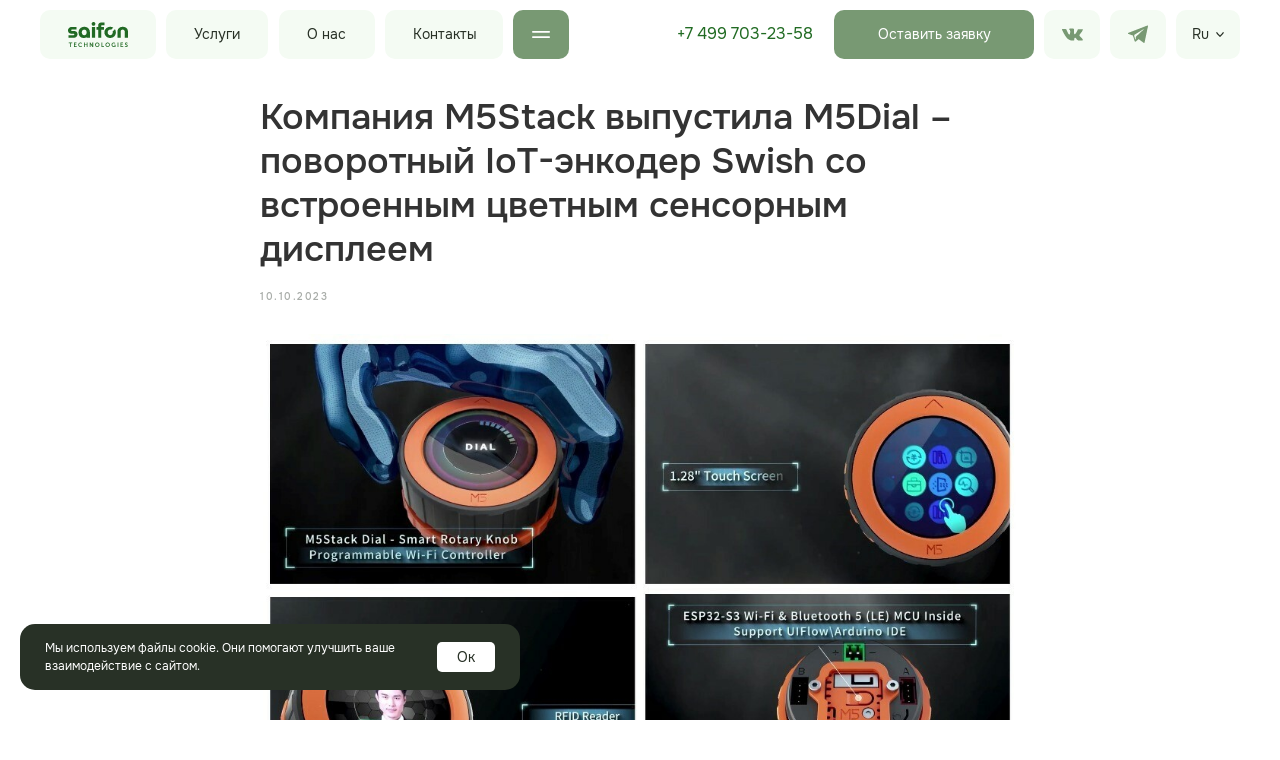

--- FILE ---
content_type: text/html; charset=UTF-8
request_url: https://saifontech.ru/articles/tpost/o4r0ukvrd1-kompaniya-m5stack-vipustila-m5dial-povor
body_size: 82309
content:
<!DOCTYPE html> <html lang="ru"> <head> <meta charset="utf-8" /> <meta http-equiv="Content-Type" content="text/html; charset=utf-8" /> <meta name="viewport" content="width=device-width, initial-scale=1.0" /> <!--metatextblock-->
    <title>Компания M5Stack выпустила M5Dial – поворотный IoT-энкодер Swish со встроенным цветным сенсорным дисплеем</title>
    <meta name="description" content="">
    <meta name="keywords" content="">
    <meta name="robots" content="index, follow" />

    <meta property="og:title" content="Компания M5Stack выпустила M5Dial – поворотный IoT-энкодер Swish со встроенным цветным сенсорным дисплеем" />
    <meta property="og:description" content="" />
    <meta property="og:type" content="website" />
    <meta property="og:url" content="https://saifontech.ru/articles/tpost/o4r0ukvrd1-kompaniya-m5stack-vipustila-m5dial-povor" />
    <meta property="og:image" content="https://static.tildacdn.com/tild3161-3737-4431-b733-626434313734/131.jpg" />

    <link rel="canonical" href="https://saifontech.ru/articles/tpost/o4r0ukvrd1-kompaniya-m5stack-vipustila-m5dial-povor" />
    <link rel="alternate" type="application/rss+xml" title="Новости электроники" href="https://saifontech.ru/rss-feed-198872690961.xml" />
    <link rel="amphtml" href="https://saifontech.ru/articles/tpost/o4r0ukvrd1-kompaniya-m5stack-vipustila-m5dial-povor?amp=true">

<!--/metatextblock--> <meta name="format-detection" content="telephone=no" /> <meta http-equiv="x-dns-prefetch-control" content="on"> <link rel="dns-prefetch" href="https://ws.tildacdn.com"> <link rel="dns-prefetch" href="https://static.tildacdn.com"> <link rel="shortcut icon" href="https://static.tildacdn.com/tild3661-6261-4433-a338-386163643339/favicon.ico" type="image/x-icon" /> <link rel="apple-touch-icon" href="https://static.tildacdn.com/tild3335-3364-4532-b934-633431323532/_152.png"> <link rel="apple-touch-icon" sizes="76x76" href="https://static.tildacdn.com/tild3335-3364-4532-b934-633431323532/_152.png"> <link rel="apple-touch-icon" sizes="152x152" href="https://static.tildacdn.com/tild3335-3364-4532-b934-633431323532/_152.png"> <link rel="apple-touch-startup-image" href="https://static.tildacdn.com/tild3335-3364-4532-b934-633431323532/_152.png"> <meta name="msapplication-TileColor" content="#ffffff"> <meta name="msapplication-TileImage" content="https://static.tildacdn.com/tild3163-6261-4163-a637-646332613636/_270.png"> <!-- Assets --> <script src="https://neo.tildacdn.com/js/tilda-fallback-1.0.min.js" async charset="utf-8"></script> <link rel="stylesheet" href="https://static.tildacdn.com/css/tilda-grid-3.0.min.css" type="text/css" media="all" onerror="this.loaderr='y';"/> <link rel="stylesheet" href="https://static.tildacdn.com/ws/project7601992/tilda-blocks-page39156341.min.css?t=1769420950" type="text/css" media="all" onerror="this.loaderr='y';" /><link rel="stylesheet" href="https://static.tildacdn.com/ws/project7601992/tilda-blocks-page38312053.min.css?t=1769432593" type="text/css" media="all" onerror="this.loaderr='y';" /><link rel="stylesheet" href="https://static.tildacdn.com/ws/project7601992/tilda-blocks-page38337562.min.css?t=1769432593" type="text/css" media="all" onerror="this.loaderr='y';" /> <link rel="stylesheet" href="https://static.tildacdn.com/css/tilda-animation-2.0.min.css" type="text/css" media="all" onerror="this.loaderr='y';" /> <link rel="stylesheet" href="https://static.tildacdn.com/css/tilda-forms-1.0.min.css" type="text/css" media="all" onerror="this.loaderr='y';" /> <link rel="stylesheet" href="https://static.tildacdn.com/css/tilda-popup-1.1.min.css" type="text/css" media="print" onload="this.media='all';" onerror="this.loaderr='y';" /> <noscript><link rel="stylesheet" href="https://static.tildacdn.com/css/tilda-popup-1.1.min.css" type="text/css" media="all" /></noscript> <link rel="stylesheet" href="https://static.tildacdn.com/css/tilda-feed-1.1.min.css" type="text/css" media="all" /> <link rel="stylesheet" href="https://static.tildacdn.com/css/tilda-slds-1.4.min.css" type="text/css" media="print" onload="this.media='all';" onerror="this.loaderr='y';" /> <noscript><link rel="stylesheet" href="https://static.tildacdn.com/css/tilda-slds-1.4.min.css" type="text/css" media="all" /></noscript> <link rel="stylesheet" href="https://static.tildacdn.com/css/tilda-menusub-1.0.min.css" type="text/css" media="print" onload="this.media='all';" onerror="this.loaderr='y';" /> <noscript><link rel="stylesheet" href="https://static.tildacdn.com/css/tilda-menusub-1.0.min.css" type="text/css" media="all" /></noscript> <link rel="stylesheet" href="https://static.tildacdn.com/css/tilda-menu-widgeticons-1.0.min.css" type="text/css" media="all" onerror="this.loaderr='y';" /> <link rel="stylesheet" href="https://static.tildacdn.com/css/tilda-zoom-2.0.min.css" type="text/css" media="print" onload="this.media='all';" onerror="this.loaderr='y';" /> <noscript><link rel="stylesheet" href="https://static.tildacdn.com/css/tilda-zoom-2.0.min.css" type="text/css" media="all" /></noscript> <link rel="stylesheet" type="text/css" href="/custom.css?t=1769420950"> <script nomodule src="https://static.tildacdn.com/js/tilda-polyfill-1.0.min.js" charset="utf-8"></script> <script type="text/javascript">function t_onReady(func) {if(document.readyState!='loading') {func();} else {document.addEventListener('DOMContentLoaded',func);}}
function t_onFuncLoad(funcName,okFunc,time) {if(typeof window[funcName]==='function') {okFunc();} else {setTimeout(function() {t_onFuncLoad(funcName,okFunc,time);},(time||100));}}function t_throttle(fn,threshhold,scope) {return function() {fn.apply(scope||this,arguments);};}function t396_initialScale(t){var e=document.getElementById("rec"+t);if(e){var i=e.querySelector(".t396__artboard");if(i){window.tn_scale_initial_window_width||(window.tn_scale_initial_window_width=document.documentElement.clientWidth);var a=window.tn_scale_initial_window_width,r=[],n,l=i.getAttribute("data-artboard-screens");if(l){l=l.split(",");for(var o=0;o<l.length;o++)r[o]=parseInt(l[o],10)}else r=[320,480,640,960,1200];for(var o=0;o<r.length;o++){var d=r[o];a>=d&&(n=d)}var _="edit"===window.allrecords.getAttribute("data-tilda-mode"),c="center"===t396_getFieldValue(i,"valign",n,r),s="grid"===t396_getFieldValue(i,"upscale",n,r),w=t396_getFieldValue(i,"height_vh",n,r),g=t396_getFieldValue(i,"height",n,r),u=!!window.opr&&!!window.opr.addons||!!window.opera||-1!==navigator.userAgent.indexOf(" OPR/");if(!_&&c&&!s&&!w&&g&&!u){var h=parseFloat((a/n).toFixed(3)),f=[i,i.querySelector(".t396__carrier"),i.querySelector(".t396__filter")],v=Math.floor(parseInt(g,10)*h)+"px",p;i.style.setProperty("--initial-scale-height",v);for(var o=0;o<f.length;o++)f[o].style.setProperty("height","var(--initial-scale-height)");t396_scaleInitial__getElementsToScale(i).forEach((function(t){t.style.zoom=h}))}}}}function t396_scaleInitial__getElementsToScale(t){return t?Array.prototype.slice.call(t.children).filter((function(t){return t&&(t.classList.contains("t396__elem")||t.classList.contains("t396__group"))})):[]}function t396_getFieldValue(t,e,i,a){var r,n=a[a.length-1];if(!(r=i===n?t.getAttribute("data-artboard-"+e):t.getAttribute("data-artboard-"+e+"-res-"+i)))for(var l=0;l<a.length;l++){var o=a[l];if(!(o<=i)&&(r=o===n?t.getAttribute("data-artboard-"+e):t.getAttribute("data-artboard-"+e+"-res-"+o)))break}return r}window.TN_SCALE_INITIAL_VER="1.0",window.tn_scale_initial_window_width=null;</script> <script src="https://static.tildacdn.com/js/jquery-1.10.2.min.js" charset="utf-8" onerror="this.loaderr='y';"></script> <script src="https://static.tildacdn.com/js/tilda-scripts-3.0.min.js" charset="utf-8" defer onerror="this.loaderr='y';"></script> <script src="https://static.tildacdn.com/ws/project7601992/tilda-blocks-page39156341.min.js?t=1769420950" charset="utf-8" onerror="this.loaderr='y';"></script><script src="https://static.tildacdn.com/ws/project7601992/tilda-blocks-page38312053.min.js?t=1769432593" onerror="this.loaderr='y';"></script><script src="https://static.tildacdn.com/ws/project7601992/tilda-blocks-page38337562.min.js?t=1769432593" onerror="this.loaderr='y';"></script> <script src="https://static.tildacdn.com/js/tilda-lazyload-1.0.min.js" charset="utf-8" async onerror="this.loaderr='y';"></script> <script src="https://static.tildacdn.com/js/tilda-animation-2.0.min.js" charset="utf-8" async onerror="this.loaderr='y';"></script> <script src="https://static.tildacdn.com/js/tilda-feed-1.1.min.js" charset="utf-8"></script><script src="https://static.tildacdn.com/js/tilda-zero-fixed-1.0.min.js" charset="utf-8"></script><script src="https://static.tildacdn.com/js/tilda-zero-forms-1.0.min.js" charset="utf-8"></script><script src="https://static.tildacdn.com/js/tilda-zero-gallery-1.0.min.js" charset="utf-8"></script><script src="https://static.tildacdn.com/js/tilda-zero-tooltip-1.0.min.js" charset="utf-8"></script><script src="https://static.tildacdn.com/js/tilda-zero-video-1.0.min.js" charset="utf-8"></script><script src="https://static.tildacdn.com/js/tilda-map-1.0.min.js" charset="utf-8"></script><script src="https://static.tildacdn.com/js/tilda-vote-1.1.min.js" charset="utf-8"></script> <script src="https://static.tildacdn.com/js/tilda-slds-1.4.min.js" charset="utf-8" async onerror="this.loaderr='y';"></script> <script src="https://static.tildacdn.com/js/hammer.min.js" charset="utf-8" async onerror="this.loaderr='y';"></script> <script src="https://static.tildacdn.com/js/tilda-zero-1.1.min.js" charset="utf-8" async onerror="this.loaderr='y';"></script> <script src="https://static.tildacdn.com/js/tilda-submenublocks-1.0.min.js" charset="utf-8" async onerror="this.loaderr='y';"></script> <script src="https://static.tildacdn.com/js/tilda-menusub-1.0.min.js" charset="utf-8" async onerror="this.loaderr='y';"></script> <script src="https://static.tildacdn.com/js/tilda-menu-1.0.min.js" charset="utf-8" async onerror="this.loaderr='y';"></script> <script src="https://static.tildacdn.com/js/tilda-menu-widgeticons-1.0.min.js" charset="utf-8" async onerror="this.loaderr='y';"></script> <script src="https://static.tildacdn.com/js/tilda-popup-1.0.min.js" charset="utf-8" async onerror="this.loaderr='y';"></script> <script src="https://static.tildacdn.com/js/tilda-forms-1.0.min.js" charset="utf-8" async onerror="this.loaderr='y';"></script> <script src="https://static.tildacdn.com/js/tilda-animation-sbs-1.0.min.js" charset="utf-8" async onerror="this.loaderr='y';"></script> <script src="https://static.tildacdn.com/js/tilda-zoom-2.0.min.js" charset="utf-8" async onerror="this.loaderr='y';"></script> <script src="https://static.tildacdn.com/js/tilda-zero-scale-1.0.min.js" charset="utf-8" async onerror="this.loaderr='y';"></script> <script src="https://static.tildacdn.com/js/tilda-zero-tooltip-1.1.min.js" charset="utf-8" async onerror="this.loaderr='y';"></script> <script src="https://static.tildacdn.com/js/tilda-skiplink-1.0.min.js" charset="utf-8" async onerror="this.loaderr='y';"></script> <script src="https://static.tildacdn.com/js/tilda-events-1.0.min.js" charset="utf-8" async onerror="this.loaderr='y';"></script> <!-- nominify begin --><script type="text/javascript"> 
$(document).ready(function(){
    
// Отслеживаем нажатие на кнопку с определённой ссылкой
  $("[href='https://saifontech.ru/#rec621625758']").click(function() {
  yaCounter#rec619149664.reachGoal('КликнулиКнопку1'); return true;
  });

});
</script> <script type="text/javascript">window._ab_id_=161953</script> <script src="https://cdn.botfaqtor.ru/one.js"></script> <script>
  window.uao_settings = {
    interval: 20,
    checkInterval: 5,
    ym: 95565630,
    ym_period_goal_prefix: 'ym_prefix',
    data_layer_prefix: 'dl_prefix',
    callback: function (seconds) { },
  }

  function _typeof(obj) { "@babel/helpers - typeof"; return _typeof = "function" == typeof Symbol && "symbol" == typeof Symbol.iterator ? function (obj) { return typeof obj; } : function (obj) { return obj && "function" == typeof Symbol && obj.constructor === Symbol && obj !== Symbol.prototype ? "symbol" : typeof obj; }, _typeof(obj); }
  function _classCallCheck(instance, Constructor) { if (!(instance instanceof Constructor)) { throw new TypeError("Cannot call a class as a function"); } }
  function _defineProperties(target, props) { for (var i = 0; i < props.length; i++) { var descriptor = props[i]; descriptor.enumerable = descriptor.enumerable || false; descriptor.configurable = true; if ("value" in descriptor) descriptor.writable = true; Object.defineProperty(target, _toPropertyKey(descriptor.key), descriptor); } }
  function _createClass(Constructor, protoProps, staticProps) { if (protoProps) _defineProperties(Constructor.prototype, protoProps); if (staticProps) _defineProperties(Constructor, staticProps); Object.defineProperty(Constructor, "prototype", { writable: false }); return Constructor; }
  function _defineProperty(obj, key, value) { key = _toPropertyKey(key); if (key in obj) { Object.defineProperty(obj, key, { value: value, enumerable: true, configurable: true, writable: true }); } else { obj[key] = value; } return obj; }
  function _toPropertyKey(arg) { var key = _toPrimitive(arg, "string"); return _typeof(key) === "symbol" ? key : String(key); }
  function _toPrimitive(input, hint) { if (_typeof(input) !== "object" || input === null) return input; var prim = input[Symbol.toPrimitive]; if (prim !== undefined) { var res = prim.call(input, hint || "default"); if (_typeof(res) !== "object") return res; throw new TypeError("@@toPrimitive must return a primitive value."); } return (hint === "string" ? String : Number)(input); }
  UAO_COUNT = 'uao_count';
  UAO_GLOBAL_COUNT = 'uao_global_count';
  var UALoop = /*#__PURE__*/function () {
    function UALoop(goalInterval, checkInterval) {
      _classCallCheck(this, UALoop);
      _defineProperty(this, "uao_debugger", new UADebugger());
      this.id = Math.random().toString(36);
      this.goalInterval = goalInterval;
      this.checkInterval = checkInterval;
      this.uao_debugger.isEnabled = true;
    }
    _createClass(UALoop, [{
      key: "targetCount",
      get: function get() {
        return Math.ceil(this.goalInterval / this.checkInterval);
      }
    }, {
      key: "calculate",
      value: function calculate() {
        var _sessionStorage$getIt, _sessionStorage$getIt2;
        var currentCount = (_sessionStorage$getIt = +sessionStorage.getItem(UAO_COUNT)) !== null && _sessionStorage$getIt !== void 0 ? _sessionStorage$getIt : 0;
        currentCount = currentCount + 1;
        sessionStorage.setItem(UAO_COUNT, currentCount.toString());
        var globalCount = (_sessionStorage$getIt2 = +sessionStorage.getItem(UAO_GLOBAL_COUNT)) !== null && _sessionStorage$getIt2 !== void 0 ? _sessionStorage$getIt2 : 0;
        globalCount = globalCount + 1;
        sessionStorage.setItem(UAO_GLOBAL_COUNT, globalCount.toString());
        this.uao_debugger.log("".concat(currentCount, " / ").concat(this.targetCount));
        return currentCount === this.targetCount;
      }
    }]);
    return UALoop;
  }();
  var UAObserver = /*#__PURE__*/function () {
    function UAObserver(isLoggingEnabled) {
      _classCallCheck(this, UAObserver);
      _defineProperty(this, "events", ['touchmove', 'blur', 'focus', 'focusin', 'focusout', 'resize', 'scroll', 'click', 'dblclick', 'mousedown', 'mouseup', 'mousemove', 'mouseover', 'mouseout', 'mouseenter', 'mouseleave', 'change', 'select', 'submit', 'keydown', 'keypress', 'keyup', 'error', 'load'
        //'unload'
      ]);
      _defineProperty(this, "loop", void 0);
      _defineProperty(this, "uao_debugger", new UADebugger());
      _defineProperty(this, "settings", window.uao_settings);
      _defineProperty(this, "commit", false);
      if (isLoggingEnabled) this.uao_debugger.isEnabled = true;
    }
    _createClass(UAObserver, [{
      key: "loop",
      set: function set(value) {
        this.loop = value;
      }
    }, {
      key: "start",
      value: function start() {
        this.addListeners();
        this.init();
      }
    }, {
      key: "addListeners",
      value: function addListeners() {
        var _this = this;
        this.events.forEach(function (evtName) {
          window.addEventListener(evtName, function (e) {
            if (e.isTrusted) {
              _this.commit = true;
            }
          });
        });
      }
    }, {
      key: "init",
      value: function init() {
        this.loop = new UALoop(this.settings.interval, this.settings.checkInterval);
        //this.uao_debugger.log('init', this.loop.id)
        this.setInterval();
      }
    }, {
      key: "setInterval",
      value: function setInterval() {
        var _this2 = this;
        if (+sessionStorage.getItem(UAO_COUNT) <= 0) sessionStorage.setItem(UAO_COUNT, '0');
        if (+sessionStorage.getItem(UAO_GLOBAL_COUNT) <= 0) sessionStorage.setItem(UAO_GLOBAL_COUNT, '0');
        var interval = window.setInterval(function () {
          if (_this2.commit && _this2.loop.calculate()) {
            clearInterval(interval);
            if (_this2.settings) {
              //this.uao_debugger.log('Достижение интервала активности основной цели');

              var globalCount = sessionStorage.getItem(UAO_GLOBAL_COUNT);
              var globalSeconds = globalCount * _this2.settings.checkInterval;
              if (_this2.settings.callback) _this2.settings.callback(globalSeconds);
              if (_this2.settings.ym_period_goal_prefix && _this2.settings.ym && window.ym) {
                //this.uao_debugger.log('Достижение интервала активности периодической цели');
                window.ym(_this2.settings.ym, 'reachGoal', "".concat(_this2.settings.ym_period_goal_prefix).concat(globalSeconds));
              }
              if (_this2.settings.data_layer_prefix && window.dataLayer) {
                window.dataLayer.push({
                  event: "".concat(_this2.settings.data_layer_prefix).concat(globalSeconds)
                });
              }
            }
            sessionStorage.setItem(UAO_COUNT, '0');
            _this2.init();
          }
          _this2.commit = false;
        }, this.loop.checkInterval * 1000);
      }
    }]);
    return UAObserver;
  }();
  var UADebugger = /*#__PURE__*/function () {
    function UADebugger() {
      _classCallCheck(this, UADebugger);
      _defineProperty(this, "isEnabled", false);
    }
    _createClass(UADebugger, [{
      key: "isEnabled",
      set: function set(value) {
        this.isEnabled = value;
      }
    }, {
      key: "log",
      value: function log(message) {
        var _console;
        for (var _len = arguments.length, args = new Array(_len > 1 ? _len - 1 : 0), _key = 1; _key < _len; _key++) {
          args[_key - 1] = arguments[_key];
        }
        if (this.isEnabled) (_console = console).log.apply(_console, [message].concat(args));
      }
    }]);
    return UADebugger;
  }();
  new UAObserver(true).start();
</script><!-- nominify end --><script type="text/javascript">window.dataLayer=window.dataLayer||[];</script> <script type="text/javascript">(function() {if((/bot|google|yandex|baidu|bing|msn|duckduckbot|teoma|slurp|crawler|spider|robot|crawling|facebook/i.test(navigator.userAgent))===false&&typeof(sessionStorage)!='undefined'&&sessionStorage.getItem('visited')!=='y'&&document.visibilityState){var style=document.createElement('style');style.type='text/css';style.innerHTML='@media screen and (min-width: 980px) {.t-records {opacity: 0;}.t-records_animated {-webkit-transition: opacity ease-in-out .2s;-moz-transition: opacity ease-in-out .2s;-o-transition: opacity ease-in-out .2s;transition: opacity ease-in-out .2s;}.t-records.t-records_visible {opacity: 1;}}';document.getElementsByTagName('head')[0].appendChild(style);function t_setvisRecs(){var alr=document.querySelectorAll('.t-records');Array.prototype.forEach.call(alr,function(el) {el.classList.add("t-records_animated");});setTimeout(function() {Array.prototype.forEach.call(alr,function(el) {el.classList.add("t-records_visible");});sessionStorage.setItem("visited","y");},400);}
document.addEventListener('DOMContentLoaded',t_setvisRecs);}})();</script></head> <body class="t-body" style="margin:0;"> <!--allrecords--> <div id="allrecords" class="t-records" data-post-page="y" data-hook="blocks-collection-content-node" data-tilda-project-id="7601992" data-tilda-page-id="39156341" data-tilda-page-alias="articles" data-tilda-formskey="48c836fbd75ec6923e1b9a8577601992" data-tilda-cookie="no" data-tilda-lazy="yes" data-tilda-root-zone="com" data-tilda-project-headcode="yes" data-tilda-ts="y" data-tilda-project-country="RU">

<!-- POST START -->

<!--header-->
<div id="t-header" class="t-records" data-hook="blocks-collection-content-node" data-tilda-project-id="7601992" data-tilda-page-id="38312053" data-tilda-formskey="48c836fbd75ec6923e1b9a8577601992" data-tilda-cookie="no" data-tilda-lazy="yes" data-tilda-root-zone="one"  data-tilda-project-headcode="yes"  data-tilda-ts="y"    data-tilda-project-country="RU">

    <div id="rec827494348" class="r t-rec" style=" " data-animationappear="off" data-record-type="360"      >
<!-- T360 -->

        
    <style>
    .t-records {
        opacity: 0;
    }
    .t-records_animated {
        -webkit-transition: opacity ease-in-out 0.4s;
        -moz-transition: opacity ease-in-out 0.4s;
        -o-transition: opacity ease-in-out 0.4s;
        transition: opacity ease-in-out 0.4s;
    }
    .t-records.t-records_visible,
    .t-records .t-records {
        opacity: 1;
    }
    </style>
    
    
    
    <script>
        t_onReady(function () {
            var allRecords = document.querySelector('.t-records');
            window.addEventListener('pageshow', function (event) {
                if (event.persisted) {
                    allRecords.classList.add('t-records_visible');
                }
            });
        
            var rec = document.querySelector('#rec827494348');
            if (!rec) return;
            rec.setAttribute('data-animationappear', 'off');
            rec.style.opacity = '1';
            allRecords.classList.add('t-records_animated');
            setTimeout(function () {
                allRecords.classList.add('t-records_visible');
            }, 200);
        });
    </script>

        <script>
        t_onReady(function () {
            var selects = 'button:not(.t-submit):not(.t835__btn_next):not(.t835__btn_prev):not(.t835__btn_result):not(.t862__btn_next):not(.t862__btn_prev):not(.t862__btn_result):not(.t854__news-btn):not(.t862__btn_next),' +
                'a:not([href*="#"]):not(.carousel-control):not(.t-carousel__control):not(.t807__btn_reply):not([href^="#price"]):not([href^="javascript"]):not([href^="mailto"]):not([href^="tel"]):not([href^="link_sub"]):not(.js-feed-btn-show-more):not(.t367__opener):not([href^="https://www.dropbox.com/"])';
            var elements = document.querySelectorAll(selects);
            Array.prototype.forEach.call(elements, function (element) {
                if (element.getAttribute('data-menu-submenu-hook')) return;
                element.addEventListener('click', function (event) {
                    var goTo = this.getAttribute('href');
                    if (goTo !== null && !goTo.startsWith('#')) {
                        var ctrl = event.ctrlKey;
                        var cmd = event.metaKey && navigator.platform.indexOf('Mac') !== -1;
                        if (!ctrl && !cmd) {
                            var target = this.getAttribute('target');
                            if (target !== '_blank') {
                                event.preventDefault();
                                var allRecords = document.querySelector('.t-records');
                                if (allRecords) {
                                    allRecords.classList.remove('t-records_visible');
                                }
                                setTimeout(function () {
                                    window.location = goTo;
                                }, 500);
                            }
                        }
                    }
                });
            });
        });
    </script>
    
        

</div>


    <div id="rec1216694416" class="r t-rec" style=" " data-animationappear="off" data-record-type="131"      >
<!-- T123 -->
    <div class="t123" >
        <div class="t-container_100 ">
            <div class="t-width t-width_100 ">
                <!-- nominify begin -->
                <script>
  ym(95565630, 'reachGoal', 'posetil sait');
</script>
                 
                <!-- nominify end -->
            </div>  
        </div>
    </div>

</div>


    <div id="rec1230113251" class="r t-rec" style=" " data-animationappear="off" data-record-type="131"      >
<!-- T123 -->
    <div class="t123" >
        <div class="t-container_100 ">
            <div class="t-width t-width_100 ">
                <!-- nominify begin -->
                <script>
  if (document.readyState !== 'loading') {
    us_sendMertics();
  } else {
    document.addEventListener('DOMContentLoaded', us_sendMertics);
  }

  function us_sendMertics() {
    var links = document.querySelectorAll('[href="tel:+74997032358"]');
    Array.prototype.forEach.call(links, function (link) {
      link.addEventListener('click', function () {
        if (window.mainMetrikaId !== undefined) {
          yaCounter95565630.reachGoal('Call');
        }
      });
    });
  }
</script>
                 
                <!-- nominify end -->
            </div>  
        </div>
    </div>

</div>


    <div id="rec631805901" class="r t-rec" style=" " data-animationappear="off" data-record-type="886"      >
<!-- T886 -->

<div class="t886 t886_closed" data-storage-item="t886cookiename_7601992" style="left:20px;">
	<div class="t886__wrapper" style="background-color:#283126; width:500px;">
		<div class="t886__text t-text t-text_xs t-valign_middle" field="text">Мы&nbsp;используем файлы cookie. Они помогают улучшить ваше взаимодействие с&nbsp;сайтом.</div>
		
						
	
	
			
						
				
				
						
																										
			<div
			class="t-btn t-btnflex t-btnflex_type_button t-btnflex_sm t886__btn"
							type="button"
																							><span class="t-btnflex__text">Ок</span>
<style>#rec631805901 .t-btnflex.t-btnflex_type_button {color:#283126;background-color:#ffffff;--border-width:0px;border-style:none !important;border-radius:5px;box-shadow:none !important;font-family:Onest;font-weight:400;transition-duration:0.2s;transition-property: background-color, color, border-color, box-shadow, opacity, transform, gap;transition-timing-function: ease-in-out;}@media (hover: hover) {#rec631805901 .t-btnflex.t-btnflex_type_button:not(.t-animate_no-hover):hover {color:#f9f9f9 !important;background-color:#789973 !important;}#rec631805901 .t-btnflex.t-btnflex_type_button:not(.t-animate_no-hover):focus-visible {color:#f9f9f9 !important;background-color:#789973 !important;}}</style></div>
		</div>
</div>

<script type="text/javascript">

	t_onReady(function () {
		t_onFuncLoad('t886_init', function () {
			t886_init('631805901');
		});
	});

</script>

	<style>
		#rec631805901 .t886__text {
			text-align: left;
		}
	</style>










	
				
				
					
						
		
										
		
							
																					
														
																
		 

		
				
			<style> #rec631805901 .t886__text {  font-size: 12px;  color: #ffffff; font-family: 'Onest'; font-weight: 400; }</style>
	                                                        
            <style>#rec631805901 .t886__wrapper {box-shadow: 0px 0px 0px rgba(0,0,0,0);}</style>
                                                                                                                                                            		                                                                                                        <style> #rec631805901 .t886__wrapper { border-radius:15px; }</style>
    

</div>


    <div id="rec619145719" class="r t-rec" style=" " data-animationappear="off" data-record-type="396"      >
<!-- T396 -->
<style>#rec619145719 .t396__artboard {height: 69px;}#rec619145719 .t396__filter {height: 69px;    }#rec619145719 .t396__carrier{height: 69px;background-position: center center;background-attachment: scroll;background-size: cover;background-repeat: no-repeat;}@media screen and (max-width: 1199px) {#rec619145719 .t396__artboard,#rec619145719 .t396__filter,#rec619145719 .t396__carrier {}#rec619145719 .t396__filter {}#rec619145719 .t396__carrier {background-attachment: scroll;}}@media screen and (max-width: 959px) {#rec619145719 .t396__artboard,#rec619145719 .t396__filter,#rec619145719 .t396__carrier {}#rec619145719 .t396__filter {}#rec619145719 .t396__carrier {background-attachment: scroll;}}@media screen and (max-width: 639px) {#rec619145719 .t396__artboard,#rec619145719 .t396__filter,#rec619145719 .t396__carrier {}#rec619145719 .t396__filter {}#rec619145719 .t396__carrier {background-attachment: scroll;}}@media screen and (max-width: 479px) {#rec619145719 .t396__artboard,#rec619145719 .t396__filter,#rec619145719 .t396__carrier {}#rec619145719 .t396__filter {}#rec619145719 .t396__carrier {background-attachment: scroll;}}#rec619145719 .tn-elem[data-elem-id="1689962369443"] {
  z-index: 3;
  top:  10px;;
  left:  40px;;
  width: 116px;
  height: 49px;
}
#rec619145719 .tn-elem[data-elem-id="1689962369443"] .tn-atom {
  border-radius: 10px 10px 10px 10px;
  background-color: #f4fbf3;
  background-position: center center;
  border-width: var(--t396-borderwidth, 0);
  border-style: var(--t396-borderstyle, solid);
  border-color: var(--t396-bordercolor, transparent);
  transition: background-color var(--t396-speedhover,0s) ease-in-out, color var(--t396-speedhover,0s) ease-in-out, border-color var(--t396-speedhover,0s) ease-in-out, box-shadow var(--t396-shadowshoverspeed,0.2s) ease-in-out;
}
@media screen and (max-width: 1199px) {
  #rec619145719 .tn-elem[data-elem-id="1689962369443"] {
    display: table;
  }
}
@media screen and (max-width: 959px) {
  #rec619145719 .tn-elem[data-elem-id="1689962369443"] {
    display: table;
    top:  10px;;
    left:  10px;;
    width: 116px;
  }
}
@media screen and (max-width: 639px) {
  #rec619145719 .tn-elem[data-elem-id="1689962369443"] {
    display: table;
    top:  10px;;
    width: 100px;
  }
}
@media screen and (max-width: 479px) {
  #rec619145719 .tn-elem[data-elem-id="1689962369443"] {
    display: table;
    top:  10px;;
    width: 100px;
  }
}#rec619145719 .tn-elem[data-elem-id="1689962369466"] {
  z-index: 3;
  top:  22px;;
  left:  68px;;
  width: 60px;
  height: auto;
}
#rec619145719 .tn-elem[data-elem-id="1689962369466"] .tn-atom {
  background-position: center center;
  border-width: var(--t396-borderwidth, 0);
  border-style: var(--t396-borderstyle, solid);
  border-color: var(--t396-bordercolor, transparent);
  transition: background-color var(--t396-speedhover,0s) ease-in-out, color var(--t396-speedhover,0s) ease-in-out, border-color var(--t396-speedhover,0s) ease-in-out, box-shadow var(--t396-shadowshoverspeed,0.2s) ease-in-out;
}
#rec619145719 .tn-elem[data-elem-id="1689962369466"] .tn-atom__vector svg {
  display: block;
}
@media screen and (max-width: 1199px) {
  #rec619145719 .tn-elem[data-elem-id="1689962369466"] {
    display: table;
    height: auto;
  }
}
@media screen and (max-width: 959px) {
  #rec619145719 .tn-elem[data-elem-id="1689962369466"] {
    display: table;
    left:  38px;;
    height: auto;
  }
}
@media screen and (max-width: 639px) {
  #rec619145719 .tn-elem[data-elem-id="1689962369466"] {
    display: table;
    top:  22px;;
    left:  30px;;
    height: auto;
  }
}
@media screen and (max-width: 479px) {
  #rec619145719 .tn-elem[data-elem-id="1689962369466"] {
    display: table;
    top:  22px;;
    height: auto;
  }
}#rec619145719 .tn-elem[data-elem-id="1689962369471"] {
  z-index: 3;
  top:  10px;;
  left:  166px;;
  width: 102px;
  height: 49px;
}
#rec619145719 .tn-elem[data-elem-id="1689962369471"] .tn-atom {
  border-radius: 10px 10px 10px 10px;
  background-color: #f4fbf3;
  background-position: center center;
  border-width: var(--t396-borderwidth, 0);
  border-style: var(--t396-borderstyle, solid);
  border-color: var(--t396-bordercolor, transparent);
  transition: background-color var(--t396-speedhover,0s) ease-in-out, color var(--t396-speedhover,0s) ease-in-out, border-color var(--t396-speedhover,0s) ease-in-out, box-shadow var(--t396-shadowshoverspeed,0.2s) ease-in-out;
}
@media screen and (max-width: 1199px) {
  #rec619145719 .tn-elem[data-elem-id="1689962369471"] {
    display: table;
  }
}
@media screen and (max-width: 959px) {
  #rec619145719 .tn-elem[data-elem-id="1689962369471"] {
    display: table;
    top:  9999px;;
    left:  10000px;;
  }
}
@media screen and (max-width: 639px) {
  #rec619145719 .tn-elem[data-elem-id="1689962369471"] {
    display: table;
  }
}
@media screen and (max-width: 479px) {
  #rec619145719 .tn-elem[data-elem-id="1689962369471"] {
    display: table;
  }
}#rec619145719 .tn-elem[data-elem-id="1689962369477"] {
  color: #283126;
  text-align: LEFT;
  z-index: 3;
  top:  24px;;
  left:  194px;;
  width: 46px;
  height: auto;
}
#rec619145719 .tn-elem[data-elem-id="1689962369477"] .tn-atom {
  vertical-align: middle;
  color: #283126;
  font-size: 14px;
  font-family: 'Onest', Arial,sans-serif;
  line-height: 1.5;
  font-weight: 400;
  background-position: center center;
  border-width: var(--t396-borderwidth, 0);
  border-style: var(--t396-borderstyle, solid);
  border-color: var(--t396-bordercolor, transparent);
  transition: background-color var(--t396-speedhover,0s) ease-in-out, color var(--t396-speedhover,0s) ease-in-out, border-color var(--t396-speedhover,0s) ease-in-out, box-shadow var(--t396-shadowshoverspeed,0.2s) ease-in-out;
  text-shadow: var(--t396-shadow-text-x, 0px) var(--t396-shadow-text-y, 0px) var(--t396-shadow-text-blur, 0px) rgba(var(--t396-shadow-text-color), var(--t396-shadow-text-opacity, 100%));
}
@media screen and (max-width: 1199px) {
  #rec619145719 .tn-elem[data-elem-id="1689962369477"] {
    display: table;
    height: auto;
  }
}
@media screen and (max-width: 959px) {
  #rec619145719 .tn-elem[data-elem-id="1689962369477"] {
    display: table;
    top:  10013px;;
    left:  10028px;;
    height: auto;
  }
}
@media screen and (max-width: 639px) {
  #rec619145719 .tn-elem[data-elem-id="1689962369477"] {
    display: table;
    height: auto;
  }
}
@media screen and (max-width: 479px) {
  #rec619145719 .tn-elem[data-elem-id="1689962369477"] {
    display: table;
    height: auto;
  }
}#rec619145719 .tn-elem[data-elem-id="1689962369501"] {
  z-index: 3;
  top:  10px;;
  left:  279px;;
  width: 96px;
  height: 49px;
}
#rec619145719 .tn-elem[data-elem-id="1689962369501"] .tn-atom {
  border-radius: 10px 10px 10px 10px;
  background-color: #f4fbf3;
  background-position: center center;
  border-width: var(--t396-borderwidth, 0);
  border-style: var(--t396-borderstyle, solid);
  border-color: var(--t396-bordercolor, transparent);
  transition: background-color var(--t396-speedhover,0s) ease-in-out, color var(--t396-speedhover,0s) ease-in-out, border-color var(--t396-speedhover,0s) ease-in-out, box-shadow var(--t396-shadowshoverspeed,0.2s) ease-in-out;
}
@media screen and (max-width: 1199px) {
  #rec619145719 .tn-elem[data-elem-id="1689962369501"] {
    display: table;
  }
}
@media screen and (max-width: 959px) {
  #rec619145719 .tn-elem[data-elem-id="1689962369501"] {
    display: table;
    top:  9999px;;
    left:  10000px;;
  }
}
@media screen and (max-width: 639px) {
  #rec619145719 .tn-elem[data-elem-id="1689962369501"] {
    display: table;
  }
}
@media screen and (max-width: 479px) {
  #rec619145719 .tn-elem[data-elem-id="1689962369501"] {
    display: table;
  }
}#rec619145719 .tn-elem[data-elem-id="1689962369509"] {
  color: #283126;
  text-align: LEFT;
  z-index: 3;
  top:  24px;;
  left:  307px;;
  width: 40px;
  height: auto;
}
#rec619145719 .tn-elem[data-elem-id="1689962369509"] .tn-atom {
  vertical-align: middle;
  color: #283126;
  font-size: 14px;
  font-family: 'Onest', Arial,sans-serif;
  line-height: 1.5;
  font-weight: 400;
  background-position: center center;
  border-width: var(--t396-borderwidth, 0);
  border-style: var(--t396-borderstyle, solid);
  border-color: var(--t396-bordercolor, transparent);
  transition: background-color var(--t396-speedhover,0s) ease-in-out, color var(--t396-speedhover,0s) ease-in-out, border-color var(--t396-speedhover,0s) ease-in-out, box-shadow var(--t396-shadowshoverspeed,0.2s) ease-in-out;
  text-shadow: var(--t396-shadow-text-x, 0px) var(--t396-shadow-text-y, 0px) var(--t396-shadow-text-blur, 0px) rgba(var(--t396-shadow-text-color), var(--t396-shadow-text-opacity, 100%));
}
@media screen and (max-width: 1199px) {
  #rec619145719 .tn-elem[data-elem-id="1689962369509"] {
    display: table;
    height: auto;
  }
}
@media screen and (max-width: 959px) {
  #rec619145719 .tn-elem[data-elem-id="1689962369509"] {
    display: table;
    top:  10013px;;
    left:  10028px;;
    height: auto;
  }
}
@media screen and (max-width: 639px) {
  #rec619145719 .tn-elem[data-elem-id="1689962369509"] {
    display: table;
    height: auto;
  }
}
@media screen and (max-width: 479px) {
  #rec619145719 .tn-elem[data-elem-id="1689962369509"] {
    display: table;
    height: auto;
  }
}#rec619145719 .tn-elem[data-elem-id="1689962369527"] {
  z-index: 3;
  top:  10px;;
  left:  513px;;
  width: 56px;
  height: 49px;
}
#rec619145719 .tn-elem[data-elem-id="1689962369527"] .tn-atom {
  border-radius: 10px 10px 10px 10px;
  background-color: #789973;
  background-position: center center;
  border-width: var(--t396-borderwidth, 0);
  border-style: var(--t396-borderstyle, solid);
  border-color: var(--t396-bordercolor, transparent);
  transition: background-color var(--t396-speedhover,0s) ease-in-out, color var(--t396-speedhover,0s) ease-in-out, border-color var(--t396-speedhover,0s) ease-in-out, box-shadow var(--t396-shadowshoverspeed,0.2s) ease-in-out;
}
@media screen and (max-width: 1199px) {
  #rec619145719 .tn-elem[data-elem-id="1689962369527"] {
    display: table;
    top:  5000px;;
    left:  5000px;;
  }
}
@media screen and (max-width: 959px) {
  #rec619145719 .tn-elem[data-elem-id="1689962369527"] {
    display: table;
    top:  10000px;;
    left:  10000px;;
  }
}
@media screen and (max-width: 639px) {
  #rec619145719 .tn-elem[data-elem-id="1689962369527"] {
    display: table;
    left:  414px;;
  }
}
@media screen and (max-width: 479px) {
  #rec619145719 .tn-elem[data-elem-id="1689962369527"] {
    display: table;
    left:  254px;;
  }
}#rec619145719 .tn-elem[data-elem-id="1689962369536"] {
  z-index: 3;
  top:  31px;;
  left:  532px;;
  width: 18px;
  height: auto;
}
#rec619145719 .tn-elem[data-elem-id="1689962369536"] .tn-atom {
  background-position: center center;
  border-width: var(--t396-borderwidth, 0);
  border-style: var(--t396-borderstyle, solid);
  border-color: var(--t396-bordercolor, transparent);
  transition: background-color var(--t396-speedhover,0s) ease-in-out, color var(--t396-speedhover,0s) ease-in-out, border-color var(--t396-speedhover,0s) ease-in-out, box-shadow var(--t396-shadowshoverspeed,0.2s) ease-in-out;
}
#rec619145719 .tn-elem[data-elem-id="1689962369536"] .tn-atom__vector svg {
  display: block;
}
@media screen and (max-width: 1199px) {
  #rec619145719 .tn-elem[data-elem-id="1689962369536"] {
    display: table;
    top:  5000px;;
    left:  5000px;;
    height: auto;
  }
  #rec619145719 .tn-elem[data-elem-id="1689962369536"] .tn-atom {
    background-size: cover;
    -webkit-transform: rotate(0deg);
    -moz-transform: rotate(0deg);
    transform: rotate(0deg);
  }
}
@media screen and (max-width: 959px) {
  #rec619145719 .tn-elem[data-elem-id="1689962369536"] {
    display: table;
    top:  10000px;;
    left:  10000px;;
    height: auto;
  }
}
@media screen and (max-width: 639px) {
  #rec619145719 .tn-elem[data-elem-id="1689962369536"] {
    display: table;
    left:  433px;;
    height: auto;
  }
}
@media screen and (max-width: 479px) {
  #rec619145719 .tn-elem[data-elem-id="1689962369536"] {
    display: table;
    left:  273px;;
    height: auto;
  }
}#rec619145719 .tn-elem[data-elem-id="1689962369539"] {
  z-index: 3;
  top:  10px;;
  left:  calc(100% - 64px + -40px);;
  width: 64px;
  height: 49px;
}
#rec619145719 .tn-elem[data-elem-id="1689962369539"] .tn-atom {
  border-radius: 10px 10px 10px 10px;
  background-color: #f4fbf3;
  background-position: center center;
  border-width: var(--t396-borderwidth, 0);
  border-style: var(--t396-borderstyle, solid);
  border-color: var(--t396-bordercolor, transparent);
  transition: background-color var(--t396-speedhover,0s) ease-in-out, color var(--t396-speedhover,0s) ease-in-out, border-color var(--t396-speedhover,0s) ease-in-out, box-shadow var(--t396-shadowshoverspeed,0.2s) ease-in-out;
}
@media screen and (max-width: 1199px) {
  #rec619145719 .tn-elem[data-elem-id="1689962369539"] {
    display: table;
  }
}
@media screen and (max-width: 959px) {
  #rec619145719 .tn-elem[data-elem-id="1689962369539"] {
    display: table;
    left:  calc(100% - 64px + -76px);;
  }
}
@media screen and (max-width: 639px) {
  #rec619145719 .tn-elem[data-elem-id="1689962369539"] {
    display: table;
  }
}
@media screen and (max-width: 479px) {
  #rec619145719 .tn-elem[data-elem-id="1689962369539"] {
    display: table;
  }
}#rec619145719 .tn-elem[data-elem-id="1689962369513"] {
  z-index: 3;
  top:  10px;;
  left:  385px;;
  width: 118px;
  height: 49px;
}
#rec619145719 .tn-elem[data-elem-id="1689962369513"] .tn-atom {
  border-radius: 10px 10px 10px 10px;
  background-color: #f4fbf3;
  background-position: center center;
  border-width: var(--t396-borderwidth, 0);
  border-style: var(--t396-borderstyle, solid);
  border-color: var(--t396-bordercolor, transparent);
  transition: background-color var(--t396-speedhover,0s) ease-in-out, color var(--t396-speedhover,0s) ease-in-out, border-color var(--t396-speedhover,0s) ease-in-out, box-shadow var(--t396-shadowshoverspeed,0.2s) ease-in-out;
}
@media screen and (max-width: 1199px) {
  #rec619145719 .tn-elem[data-elem-id="1689962369513"] {
    display: table;
    top:  10px;;
    left:  385px;;
    width: 118px;
    height: 49px;
  }
}
@media screen and (max-width: 959px) {
  #rec619145719 .tn-elem[data-elem-id="1689962369513"] {
    display: table;
    top:  9999px;;
    left:  10000px;;
  }
}
@media screen and (max-width: 639px) {
  #rec619145719 .tn-elem[data-elem-id="1689962369513"] {
    display: table;
  }
}
@media screen and (max-width: 479px) {
  #rec619145719 .tn-elem[data-elem-id="1689962369513"] {
    display: table;
  }
}#rec619145719 .tn-elem[data-elem-id="1689962369522"] {
  color: #283126;
  text-align: LEFT;
  z-index: 3;
  top:  24px;;
  left:  413px;;
  width: 62px;
  height: auto;
}
#rec619145719 .tn-elem[data-elem-id="1689962369522"] .tn-atom {
  vertical-align: middle;
  color: #283126;
  font-size: 14px;
  font-family: 'Onest', Arial,sans-serif;
  line-height: 1.5;
  font-weight: 400;
  background-position: center center;
  border-width: var(--t396-borderwidth, 0);
  border-style: var(--t396-borderstyle, solid);
  border-color: var(--t396-bordercolor, transparent);
  transition: background-color var(--t396-speedhover,0s) ease-in-out, color var(--t396-speedhover,0s) ease-in-out, border-color var(--t396-speedhover,0s) ease-in-out, box-shadow var(--t396-shadowshoverspeed,0.2s) ease-in-out;
  text-shadow: var(--t396-shadow-text-x, 0px) var(--t396-shadow-text-y, 0px) var(--t396-shadow-text-blur, 0px) rgba(var(--t396-shadow-text-color), var(--t396-shadow-text-opacity, 100%));
}
@media screen and (max-width: 1199px) {
  #rec619145719 .tn-elem[data-elem-id="1689962369522"] {
    display: table;
    top:  24px;;
    left:  413px;;
    width: 62px;
    height: auto;
  }
  #rec619145719 .tn-elem[data-elem-id="1689962369522"] .tn-atom {
    vertical-align: middle;
    white-space: normal;
    background-size: cover;
  }
}
@media screen and (max-width: 959px) {
  #rec619145719 .tn-elem[data-elem-id="1689962369522"] {
    display: table;
    top:  10013px;;
    left:  10028px;;
    height: auto;
  }
}
@media screen and (max-width: 639px) {
  #rec619145719 .tn-elem[data-elem-id="1689962369522"] {
    display: table;
    height: auto;
  }
}
@media screen and (max-width: 479px) {
  #rec619145719 .tn-elem[data-elem-id="1689962369522"] {
    display: table;
    height: auto;
  }
}#rec619145719 .tn-elem[data-elem-id="1690199933651"] {
  z-index: 3;
  top:  10000px;;
  left:  10000px;;
  width: 56px;
  height: 49px;
}
#rec619145719 .tn-elem[data-elem-id="1690199933651"] .tn-atom {
  border-radius: 10px 10px 10px 10px;
  background-color: #789973;
  background-position: center center;
  border-width: var(--t396-borderwidth, 0);
  border-style: var(--t396-borderstyle, solid);
  border-color: var(--t396-bordercolor, transparent);
  transition: background-color var(--t396-speedhover,0s) ease-in-out, color var(--t396-speedhover,0s) ease-in-out, border-color var(--t396-speedhover,0s) ease-in-out, box-shadow var(--t396-shadowshoverspeed,0.2s) ease-in-out;
}
@media screen and (max-width: 1199px) {
  #rec619145719 .tn-elem[data-elem-id="1690199933651"] {
    display: table;
    top:  10px;;
    left:  513px;;
  }
}
@media screen and (max-width: 959px) {
  #rec619145719 .tn-elem[data-elem-id="1690199933651"] {
    display: table;
    top:  10px;;
    left:  -10px;;
  }
}
@media screen and (max-width: 639px) {
  #rec619145719 .tn-elem[data-elem-id="1690199933651"] {
    display: table;
    left:  -10px;;
  }
}
@media screen and (max-width: 479px) {
  #rec619145719 .tn-elem[data-elem-id="1690199933651"] {
    display: table;
    left:  -10px;;
  }
}#rec619145719 .tn-elem[data-elem-id="1690199933658"] {
  z-index: 3;
  top:  10000px;;
  left:  10000px;;
  width: 18px;
  height: auto;
}
#rec619145719 .tn-elem[data-elem-id="1690199933658"] .tn-atom {
  background-position: center center;
  border-width: var(--t396-borderwidth, 0);
  border-style: var(--t396-borderstyle, solid);
  border-color: var(--t396-bordercolor, transparent);
  transition: background-color var(--t396-speedhover,0s) ease-in-out, color var(--t396-speedhover,0s) ease-in-out, border-color var(--t396-speedhover,0s) ease-in-out, box-shadow var(--t396-shadowshoverspeed,0.2s) ease-in-out;
}
#rec619145719 .tn-elem[data-elem-id="1690199933658"] .tn-atom__vector svg {
  display: block;
}
@media screen and (max-width: 1199px) {
  #rec619145719 .tn-elem[data-elem-id="1690199933658"] {
    display: table;
    top:  31px;;
    left:  532px;;
    height: auto;
  }
}
@media screen and (max-width: 959px) {
  #rec619145719 .tn-elem[data-elem-id="1690199933658"] {
    display: table;
    top:  31px;;
    left:  -29px;;
    height: auto;
  }
}
@media screen and (max-width: 639px) {
  #rec619145719 .tn-elem[data-elem-id="1690199933658"] {
    display: table;
    left:  -29px;;
    height: auto;
  }
}
@media screen and (max-width: 479px) {
  #rec619145719 .tn-elem[data-elem-id="1690199933658"] {
    display: table;
    left:  -29px;;
    height: auto;
  }
}#rec619145719 .tn-elem[data-elem-id="1755589830113"] {
  z-index: 3;
  top:  10px;;
  left:  calc(100% - 56px + -114px);;
  width: 56px;
  height: 49px;
}
#rec619145719 .tn-elem[data-elem-id="1755589830113"] .tn-atom {
  border-radius: 10px 10px 10px 10px;
  background-color: #f4fbf3;
  background-position: center center;
  background-size: cover;
  background-repeat: no-repeat;
  border-width: var(--t396-borderwidth, 0);
  border-style: var(--t396-borderstyle, solid);
  border-color: var(--t396-bordercolor, transparent);
  transition: background-color var(--t396-speedhover,0s) ease-in-out, color var(--t396-speedhover,0s) ease-in-out, border-color var(--t396-speedhover,0s) ease-in-out, box-shadow var(--t396-shadowshoverspeed,0.2s) ease-in-out;
}
@media screen and (max-width: 1199px) {
  #rec619145719 .tn-elem[data-elem-id="1755589830113"] {
    display: table;
    top:  10px;;
    left:  calc(100% - 56px + -109px);;
  }
}
@media screen and (max-width: 959px) {
  #rec619145719 .tn-elem[data-elem-id="1755589830113"] {
    display: table;
    top:  10px;;
    left:  calc(100% - 56px + -150px);;
  }
}
@media screen and (max-width: 639px) {
  #rec619145719 .tn-elem[data-elem-id="1755589830113"] {
    display: table;
    top:  241px;;
    left:  calc(100% - 56px + -358px);;
  }
}
@media screen and (max-width: 479px) {
  #rec619145719 .tn-elem[data-elem-id="1755589830113"] {
    display: table;
    top:  313px;;
    left:  calc(100% - 56px + 52px);;
  }
}#rec619145719 .tn-elem[data-elem-id="1755589830109"] {
  z-index: 3;
  top:  10px;;
  left:  calc(100% - 56px + -180px);;
  width: 56px;
  height: 49px;
}
#rec619145719 .tn-elem[data-elem-id="1755589830109"] .tn-atom {
  border-radius: 10px 10px 10px 10px;
  background-color: #f4fbf3;
  background-position: center center;
  background-size: cover;
  background-repeat: no-repeat;
  border-width: var(--t396-borderwidth, 0);
  border-style: var(--t396-borderstyle, solid);
  border-color: var(--t396-bordercolor, transparent);
  transition: background-color var(--t396-speedhover,0s) ease-in-out, color var(--t396-speedhover,0s) ease-in-out, border-color var(--t396-speedhover,0s) ease-in-out, box-shadow var(--t396-shadowshoverspeed,0.2s) ease-in-out;
}
@media screen and (max-width: 1199px) {
  #rec619145719 .tn-elem[data-elem-id="1755589830109"] {
    display: table;
    top:  10px;;
    left:  calc(100% - 56px + -170px);;
  }
}
@media screen and (max-width: 959px) {
  #rec619145719 .tn-elem[data-elem-id="1755589830109"] {
    display: table;
    top:  10px;;
    left:  calc(100% - 56px + -216px);;
  }
}
@media screen and (max-width: 639px) {
  #rec619145719 .tn-elem[data-elem-id="1755589830109"] {
    display: table;
    top:  241px;;
    left:  calc(100% - 56px + -424px);;
  }
}
@media screen and (max-width: 479px) {
  #rec619145719 .tn-elem[data-elem-id="1755589830109"] {
    display: table;
    top:  313px;;
    left:  calc(100% - 56px + -14px);;
    width: 56px;
    height: 49px;
  }
}#rec619145719 .tn-elem[data-elem-id="1755589830101"] {
  color: #216b23;
  text-align: right;
  z-index: 3;
  top:  22px;;
  left:  calc(100% - 153px + -467px);;
  width: 153px;
  height: auto;
}
#rec619145719 .tn-elem[data-elem-id="1755589830101"] .tn-atom {
  vertical-align: middle;
  color: #216b23;
  font-size: 16px;
  font-family: 'Onest', Arial,sans-serif;
  line-height: 1.5;
  font-weight: 400;
  background-position: center center;
  border-width: var(--t396-borderwidth, 0);
  border-style: var(--t396-borderstyle, solid);
  border-color: var(--t396-bordercolor, transparent);
  transition: background-color var(--t396-speedhover,0s) ease-in-out, color var(--t396-speedhover,0s) ease-in-out, border-color var(--t396-speedhover,0s) ease-in-out, box-shadow var(--t396-shadowshoverspeed,0.2s) ease-in-out;
  text-shadow: var(--t396-shadow-text-x, 0px) var(--t396-shadow-text-y, 0px) var(--t396-shadow-text-blur, 0px) rgba(var(--t396-shadow-text-color), var(--t396-shadow-text-opacity, 100%));
}
@media screen and (max-width: 1199px) {
  #rec619145719 .tn-elem[data-elem-id="1755589830101"] {
    display: table;
    top:  15px;;
    left:  calc(100% - 153px + -233px);;
    width: 124px;
    height: auto;
  }
  #rec619145719 .tn-elem[data-elem-id="1755589830101"] .tn-atom {
    font-size: 14px;
    background-size: cover;
  }
}
@media screen and (max-width: 959px) {
  #rec619145719 .tn-elem[data-elem-id="1755589830101"] {
    display: table;
    top:  15px;;
    left:  calc(100% - 153px + -286px);;
    height: auto;
  }
}
@media screen and (max-width: 639px) {
  #rec619145719 .tn-elem[data-elem-id="1755589830101"] {
    display: table;
    top:  15px;;
    left:  calc(100% - 153px + -154px);;
    height: auto;
  }
}
@media screen and (max-width: 479px) {
  #rec619145719 .tn-elem[data-elem-id="1755589830101"] {
    display: table;
    top:  258px;;
    left:  calc(100% - 153px + 48px);;
    width: 153px;
    height: auto;
  }
  #rec619145719 .tn-elem[data-elem-id="1755589830101"] .tn-atom {
    vertical-align: middle;
    white-space: normal;
    background-size: cover;
  }
}#rec619145719 .tn-elem[data-elem-id="1690534324789"] {
  color: #ffffff;
  z-index: 3;
  top:  10000px;;
  left:  10000px;;
  width: 6px;
  height: auto;
}
#rec619145719 .tn-elem[data-elem-id="1690534324789"] .tn-atom {
  color: #ffffff;
  font-size: 10px;
  font-family: 'Onest', Arial,sans-serif;
  line-height: 1.4;
  font-weight: 400;
  background-color: #789973;
  background-position: center center;
  border-width: var(--t396-borderwidth, 0);
  border-style: var(--t396-borderstyle, solid);
  border-color: var(--t396-bordercolor, transparent);
  box-shadow: 0px 0px 20px 0px rgba(0,0,0,0.3);
  transition: background-color var(--t396-speedhover,0s) ease-in-out, color var(--t396-speedhover,0s) ease-in-out, border-color var(--t396-speedhover,0s) ease-in-out, box-shadow var(--t396-shadowshoverspeed,0.2s) ease-in-out;
}
#rec619145719 .tn-elem[data-elem-id="1690534324789"] .tn-atom__tip {
  background-color: #789973;
  border-radius: 10px;
  width: 280px;
}
.t396__tooltip-portal .tn-atom__tip[data-element-id="1690534324789"][data-rec-id="619145719"] {
  background-color: #789973;
  border-radius: 10px;
  width: 280px;
  color: #ffffff;
  font-size: 10px;
  font-family: 'Onest', Arial,sans-serif;
  line-height: 1.4;
  font-weight: 400;
  z-index: 10000000;
}
@media screen and (max-width: 1199px) {
  #rec619145719 .tn-elem[data-elem-id="1690534324789"] {
    display: table;
    left:  407px;;
    height: auto;
  }
}
@media screen and (max-width: 959px) {
  #rec619145719 .tn-elem[data-elem-id="1690534324789"] {
    display: table;
    top:  10000px;;
    left:  10000px;;
    height: auto;
  }
}
@media screen and (max-width: 639px) {
  #rec619145719 .tn-elem[data-elem-id="1690534324789"] {
    display: table;
    height: auto;
  }
}
@media screen and (max-width: 479px) {
  #rec619145719 .tn-elem[data-elem-id="1690534324789"] {
    display: table;
    height: auto;
  }
}#rec619145719 .tn-elem[data-elem-id="1691095019376"] {
  z-index: 3;
  top:  10px;;
  left:  166px;;
  width: 102px;
  height: 49px;
}
#rec619145719 .tn-elem[data-elem-id="1691095019376"] .tn-atom {
  border-radius: 10px 10px 10px 10px;
  background-position: center center;
  border-width: var(--t396-borderwidth, 0);
  border-style: var(--t396-borderstyle, solid);
  border-color: var(--t396-bordercolor, transparent);
  transition: background-color var(--t396-speedhover,0s) ease-in-out, color var(--t396-speedhover,0s) ease-in-out, border-color var(--t396-speedhover,0s) ease-in-out, box-shadow var(--t396-shadowshoverspeed,0.2s) ease-in-out;
}
@media screen and (max-width: 1199px) {
  #rec619145719 .tn-elem[data-elem-id="1691095019376"] {
    display: table;
  }
}
@media screen and (max-width: 959px) {
  #rec619145719 .tn-elem[data-elem-id="1691095019376"] {
    display: table;
    top:  10009pxpx;;
    left:  10010pxpx;;
  }
}
@media screen and (max-width: 639px) {
  #rec619145719 .tn-elem[data-elem-id="1691095019376"] {
    display: table;
  }
}
@media screen and (max-width: 479px) {
  #rec619145719 .tn-elem[data-elem-id="1691095019376"] {
    display: table;
  }
}#rec619145719 .tn-elem[data-elem-id="1691095037462"] {
  z-index: 3;
  top:  10px;;
  left:  calc(100% - 64px + -40px);;
  width: 64px;
  height: 49px;
}
#rec619145719 .tn-elem[data-elem-id="1691095037462"] .tn-atom {
  border-radius: 10px 10px 10px 10px;
  background-position: center center;
  border-width: var(--t396-borderwidth, 0);
  border-style: var(--t396-borderstyle, solid);
  border-color: var(--t396-bordercolor, transparent);
  transition: background-color var(--t396-speedhover,0s) ease-in-out, color var(--t396-speedhover,0s) ease-in-out, border-color var(--t396-speedhover,0s) ease-in-out, box-shadow var(--t396-shadowshoverspeed,0.2s) ease-in-out;
}
@media screen and (max-width: 1199px) {
  #rec619145719 .tn-elem[data-elem-id="1691095037462"] {
    display: table;
  }
}
@media screen and (max-width: 959px) {
  #rec619145719 .tn-elem[data-elem-id="1691095037462"] {
    display: table;
    left:  calc(100% - 64px + -76px);;
  }
}
@media screen and (max-width: 639px) {
  #rec619145719 .tn-elem[data-elem-id="1691095037462"] {
    display: table;
    left:  calc(100% - 64px + -76px);;
  }
}
@media screen and (max-width: 479px) {
  #rec619145719 .tn-elem[data-elem-id="1691095037462"] {
    display: table;
  }
}#rec619145719 .tn-elem[data-elem-id="1759396433477"] {
  color: #ffffff;
  text-align: center;
  z-index: 3;
  top:  10px;;
  left:  calc(100% - 200px + -246px);;
  width: 200px;
  height: 49px;
}
#rec619145719 .tn-elem[data-elem-id="1759396433477"] .tn-atom {
  color: #ffffff;
  font-size: 14px;
  font-family: 'Onest', Arial,sans-serif;
  line-height: 1.55;
  font-weight: 400;
  border-radius: 10px 10px 10px 10px;
  background-position: center center;
  --t396-speedhover: 0.2s;
  transition: background-color var(--t396-speedhover,0s) ease-in-out, color var(--t396-speedhover,0s) ease-in-out, border-color var(--t396-speedhover,0s) ease-in-out, box-shadow var(--t396-shadowshoverspeed,0.2s) ease-in-out;
  --t396-bgcolor-color: #789973;
  --t396-bgcolor-image: none;
  --t396-bgcolor-hover-color: #216b23;
  --t396-bgcolor-hover-image: none;
  background-color: var(--t396-bgcolor-color, transparent);
  -webkit-box-pack: center;
  -ms-flex-pack: center;
  justify-content: center;
}
#rec619145719 .tn-elem[data-elem-id="1759396433477"] .tn-atom::after {
  display: none;
}
#rec619145719 .tn-elem[data-elem-id="1759396433477"] .tn-atom .tn-atom__button-text {
  transition: color var(--t396-speedhover,0s) ease-in-out;
  color: #ffffff;
}
#rec619145719 .tn-elem[data-elem-id="1759396433477"] .tn-atom .tn-atom__button-border::before {
  display: none;
}
#rec619145719 .tn-elem[data-elem-id="1759396433477"] .tn-atom .tn-atom__button-border::after {
  display: none;
}
@media (hover), (min-width:0\0) {
  #rec619145719 .tn-elem[data-elem-id="1759396433477"] .tn-atom:hover::after {
    opacity: 0;
  }
  #rec619145719 .tn-elem[data-elem-id="1759396433477"] .tn-atom:hover {
    animation-name: none;
    background-color: var(--t396-bgcolor-hover-color, var(--t396-bgcolor-color, transparent));
  }
}
@media screen and (max-width: 1199px) {
  #rec619145719 .tn-elem[data-elem-id="1759396433477"] {
    display: block;
    top:  31px;;
    left:  calc(100% - 200px + -197px);;
    width: 120px;
    height: 26px;
    color: #216b23;
  }
  #rec619145719 .tn-elem[data-elem-id="1759396433477"] .tn-atom {
    color: #216b23;
    white-space: normal;
    background-size: cover;
    --t396-bgcolor-color: #ffffff;
    --t396-bgcolor-image: none;
    --t396-bgcolor-hover-color: #ffffff;
    --t396-bgcolor-hover-image: none;
    background-color: var(--t396-bgcolor-color, transparent);
  }
  #rec619145719 .tn-elem[data-elem-id="1759396433477"] .tn-atom::after {
    display: none;
  }
  #rec619145719 .tn-elem[data-elem-id="1759396433477"] .tn-atom .tn-atom__button-text {
    overflow: visible;
    color: #216b23;
  }
  #rec619145719 .tn-elem[data-elem-id="1759396433477"] .tn-atom .tn-atom__button-border::before {
    display: none;
  }
  #rec619145719 .tn-elem[data-elem-id="1759396433477"] .tn-atom .tn-atom__button-border::after {
    display: none;
  }
  @media (hover), (min-width:0\0) {
    #rec619145719 .tn-elem[data-elem-id="1759396433477"] .tn-atom:hover::after {
      opacity: 0;
    }
    #rec619145719 .tn-elem[data-elem-id="1759396433477"] .tn-atom:hover {
      animation-name: none;
      background-color: var(--t396-bgcolor-hover-color, var(--t396-bgcolor-color, transparent));
    }
  }
}
@media screen and (max-width: 959px) {
  #rec619145719 .tn-elem[data-elem-id="1759396433477"] {
    display: block;
    top:  36px;;
    left:  calc(100% - 200px + -286px);;
    width: px;
  }
  #rec619145719 .tn-elem[data-elem-id="1759396433477"] .tn-atom {
    white-space: normal;
    background-size: cover;
    background-color: var(--t396-bgcolor-color, transparent);
  }
  #rec619145719 .tn-elem[data-elem-id="1759396433477"] .tn-atom::after {
    display: none;
  }
  #rec619145719 .tn-elem[data-elem-id="1759396433477"] .tn-atom .tn-atom__button-text {
    overflow: visible;
  }
  #rec619145719 .tn-elem[data-elem-id="1759396433477"] .tn-atom .tn-atom__button-border::before {
    display: none;
  }
  #rec619145719 .tn-elem[data-elem-id="1759396433477"] .tn-atom .tn-atom__button-border::after {
    display: none;
  }
  @media (hover), (min-width:0\0) {
    #rec619145719 .tn-elem[data-elem-id="1759396433477"] .tn-atom:hover::after {
      opacity: 0;
    }
    #rec619145719 .tn-elem[data-elem-id="1759396433477"] .tn-atom:hover {
      animation-name: none;
      background-color: var(--t396-bgcolor-hover-color, var(--t396-bgcolor-color, transparent));
    }
  }
}
@media screen and (max-width: 639px) {
  #rec619145719 .tn-elem[data-elem-id="1759396433477"] {
    display: block;
    left:  calc(100% - 200px + -152px);;
    width: px;
  }
  #rec619145719 .tn-elem[data-elem-id="1759396433477"] .tn-atom {
    white-space: normal;
    background-size: cover;
    background-color: var(--t396-bgcolor-color, transparent);
  }
  #rec619145719 .tn-elem[data-elem-id="1759396433477"] .tn-atom::after {
    display: none;
  }
  #rec619145719 .tn-elem[data-elem-id="1759396433477"] .tn-atom .tn-atom__button-text {
    overflow: visible;
  }
  #rec619145719 .tn-elem[data-elem-id="1759396433477"] .tn-atom .tn-atom__button-border::before {
    display: none;
  }
  #rec619145719 .tn-elem[data-elem-id="1759396433477"] .tn-atom .tn-atom__button-border::after {
    display: none;
  }
  @media (hover), (min-width:0\0) {
    #rec619145719 .tn-elem[data-elem-id="1759396433477"] .tn-atom:hover::after {
      opacity: 0;
    }
    #rec619145719 .tn-elem[data-elem-id="1759396433477"] .tn-atom:hover {
      animation-name: none;
      background-color: var(--t396-bgcolor-hover-color, var(--t396-bgcolor-color, transparent));
    }
  }
}
@media screen and (max-width: 479px) {
  #rec619145719 .tn-elem[data-elem-id="1759396433477"] {
    display: block;
    top:  279px;;
    left:  calc(100% - 200px + 50px);;
    width: px;
  }
  #rec619145719 .tn-elem[data-elem-id="1759396433477"] .tn-atom {
    white-space: normal;
    background-size: cover;
    background-color: var(--t396-bgcolor-color, transparent);
  }
  #rec619145719 .tn-elem[data-elem-id="1759396433477"] .tn-atom::after {
    display: none;
  }
  #rec619145719 .tn-elem[data-elem-id="1759396433477"] .tn-atom .tn-atom__button-text {
    overflow: visible;
  }
  #rec619145719 .tn-elem[data-elem-id="1759396433477"] .tn-atom .tn-atom__button-border::before {
    display: none;
  }
  #rec619145719 .tn-elem[data-elem-id="1759396433477"] .tn-atom .tn-atom__button-border::after {
    display: none;
  }
  @media (hover), (min-width:0\0) {
    #rec619145719 .tn-elem[data-elem-id="1759396433477"] .tn-atom:hover::after {
      opacity: 0;
    }
    #rec619145719 .tn-elem[data-elem-id="1759396433477"] .tn-atom:hover {
      animation-name: none;
      background-color: var(--t396-bgcolor-hover-color, var(--t396-bgcolor-color, transparent));
    }
  }
}#rec619145719 .tn-elem[data-elem-id="1689962369552"] {
  color: #283126;
  text-align: LEFT;
  z-index: 3;
  top:  24px;;
  left:  calc(100% - 20px + -68px);;
  width: 20px;
  height: auto;
}
#rec619145719 .tn-elem[data-elem-id="1689962369552"] .tn-atom {
  vertical-align: middle;
  color: #283126;
  font-size: 14px;
  font-family: 'Onest', Arial,sans-serif;
  line-height: 1.5;
  font-weight: 400;
  background-position: center center;
  border-width: var(--t396-borderwidth, 0);
  border-style: var(--t396-borderstyle, solid);
  border-color: var(--t396-bordercolor, transparent);
  transition: background-color var(--t396-speedhover,0s) ease-in-out, color var(--t396-speedhover,0s) ease-in-out, border-color var(--t396-speedhover,0s) ease-in-out, box-shadow var(--t396-shadowshoverspeed,0.2s) ease-in-out;
  text-shadow: var(--t396-shadow-text-x, 0px) var(--t396-shadow-text-y, 0px) var(--t396-shadow-text-blur, 0px) rgba(var(--t396-shadow-text-color), var(--t396-shadow-text-opacity, 100%));
}
@media screen and (max-width: 1199px) {
  #rec619145719 .tn-elem[data-elem-id="1689962369552"] {
    display: table;
    height: auto;
  }
}
@media screen and (max-width: 959px) {
  #rec619145719 .tn-elem[data-elem-id="1689962369552"] {
    display: table;
    top:  24px;;
    left:  calc(100% - 20px + -104px);;
    height: auto;
  }
}
@media screen and (max-width: 639px) {
  #rec619145719 .tn-elem[data-elem-id="1689962369552"] {
    display: table;
    height: auto;
  }
}
@media screen and (max-width: 479px) {
  #rec619145719 .tn-elem[data-elem-id="1689962369552"] {
    display: table;
    height: auto;
  }
}#rec619145719 .tn-elem[data-elem-id="1689962369556"] {
  z-index: 3;
  top:  32px;;
  left:  calc(100% - 8px + -56px);;
  width: 8px;
  height: auto;
}
#rec619145719 .tn-elem[data-elem-id="1689962369556"] .tn-atom {
  background-position: center center;
  border-width: var(--t396-borderwidth, 0);
  border-style: var(--t396-borderstyle, solid);
  border-color: var(--t396-bordercolor, transparent);
  transition: background-color var(--t396-speedhover,0s) ease-in-out, color var(--t396-speedhover,0s) ease-in-out, border-color var(--t396-speedhover,0s) ease-in-out, box-shadow var(--t396-shadowshoverspeed,0.2s) ease-in-out;
}
#rec619145719 .tn-elem[data-elem-id="1689962369556"] .tn-atom__vector svg {
  display: block;
}
@media screen and (max-width: 1199px) {
  #rec619145719 .tn-elem[data-elem-id="1689962369556"] {
    display: table;
    height: auto;
  }
}
@media screen and (max-width: 959px) {
  #rec619145719 .tn-elem[data-elem-id="1689962369556"] {
    display: table;
    top:  32px;;
    left:  calc(100% - 8px + -92px);;
    height: auto;
  }
}
@media screen and (max-width: 639px) {
  #rec619145719 .tn-elem[data-elem-id="1689962369556"] {
    display: table;
    height: auto;
  }
}
@media screen and (max-width: 479px) {
  #rec619145719 .tn-elem[data-elem-id="1689962369556"] {
    display: table;
    height: auto;
  }
}</style>










<div class='t396'>

	<div class="t396__artboard" data-artboard-recid="619145719" data-artboard-screens="320,480,640,960,1200"

				data-artboard-height="69"
		data-artboard-valign="center"
				 data-artboard-upscale="grid" 																				
							
																																															
																																																				
																																															
																																																				
																																															
																																																				
																																															
																																																				
						>

		
				
								
																											
																											
																											
																											
					
					<div class="t396__carrier" data-artboard-recid="619145719"></div>
		
		
		<div class="t396__filter" data-artboard-recid="619145719"></div>

		
					
		
				
						
	
			
	
						
												
												
												
												
									
	
			
	<div class='t396__elem tn-elem tn-elem__6191457191689962369443' data-elem-id='1689962369443' data-elem-type='shape'
				data-field-top-value="10"
		data-field-left-value="40"
		 data-field-height-value="49" 		 data-field-width-value="116" 		data-field-axisy-value="top"
		data-field-axisx-value="left"
		data-field-container-value="window"
		data-field-topunits-value="px"
		data-field-leftunits-value="px"
		data-field-heightunits-value="px"
		data-field-widthunits-value="px"
																																																																								
							
			
																																																																																																																																								
												
				 data-field-top-res-320-value="10" 												 data-field-width-res-320-value="100" 																																																																																																																								
			
					
			
																																																																																																																																								
												
				 data-field-top-res-480-value="10" 												 data-field-width-res-480-value="100" 																																																																																																																								
			
					
			
																																																																																																																																								
												
				 data-field-top-res-640-value="10" 				 data-field-left-res-640-value="10" 								 data-field-width-res-640-value="116" 																																																																																																																								
			
					
			
																																																																																																																																								
												
																																																																																																																																								
			
					
			
		
		
		
			>

		
									
				
				
																			
																				
																				
																				
																				
					
							<a class='tn-atom' href="/"				 																													>
			</a>
		
				
				
				
				
				
				
				
	</div>

			
					
		
				
						
	
			
	
						
												
												
												
												
									
	
			
	<div class='t396__elem tn-elem tn-elem__6191457191689962369466' data-elem-id='1689962369466' data-elem-type='vector'
				data-field-top-value="22"
		data-field-left-value="68"
		 data-field-height-value="25" 		 data-field-width-value="60" 		data-field-axisy-value="top"
		data-field-axisx-value="left"
		data-field-container-value="window"
		data-field-topunits-value="px"
		data-field-leftunits-value="px"
		data-field-heightunits-value="px"
		data-field-widthunits-value="px"
																																																																				 data-field-heightmode-value="hug" 				
							
			
																																																																																																																																								
												
				 data-field-top-res-320-value="22" 																																																																																																																																				
			
					
			
																																																																																																																																								
												
				 data-field-top-res-480-value="22" 				 data-field-left-res-480-value="30" 																																																																																																																																
			
					
			
																																																																																																																																								
												
								 data-field-left-res-640-value="38" 																																																																																																																																
			
					
			
																																																																																																																																								
												
																																																																																																																																								
			
					
			
		
		
		
			>

		
									
				
				
																			
																				
																				
																				
																				
					
				
				
				
				
				
				
				
							<a class='tn-atom tn-atom__vector' href="/"  >
				<?xml version="1.0" encoding="UTF-8"?> <!--?xml version="1.0" encoding="UTF-8"?--> <!--?xml version="1.0" encoding="UTF-8"?--> <!--?xml version="1.0" encoding="UTF-8"?--> <!--?xml version="1.0" encoding="UTF-8"?--> <svg xmlns="http://www.w3.org/2000/svg" viewBox="0 0 74.13623046875 30.908203125" fill="none"> <path d="M9.51966611114399 11.490366871843433C8.821212958030829 11.206153026686133 7.9960792090830175 11.06499464847038 7.044289825994318 11.06499464847038H4.798011966178714C4.55960282907197 11.06499464847038 4.354717246685606 10.98406883729877 4.185227346051662 10.820320126229745C4.015737445417718 10.656571415160721 3.9300439507378475 10.464591028448549 3.9300439507378475 10.240634712029145C3.9300439507378475 9.999729405546349 4.019456737788037 9.802107676044297 4.1982573501946545 9.64776952352299C4.377082924295034 9.493431371001682 4.576377087279041 9.416274775587912 4.798011966178714 9.416274775587912H10.490076917778042V6.2147877806384155H4.185227346051662C3.419702121803977 6.2147877806384155 2.717504714626736 6.404871078624789 2.0805072515519782 6.781293420533459C1.441640157614557 7.15961285116793 0.9350176210510048 7.6583724541969165 0.5606371456919454 8.277572229620423C0.186258667268387 8.896796966737691 0 9.59317829926873 0 10.366741188907302C0 11.33038737653225 0.20302169271326545 12.117105078782618 0.6127896124658039 12.726894295658408C1.0206961387146203 13.336708474227956 1.5701604302793561 13.784646068760521 2.2593153524667247 14.068859913917825C2.948475266992845 14.353048797381367 3.7102811988702125 14.494207175597118 4.542853532558659 14.494207175597118H6.841276370639994C7.044289825994318 14.494207175597118 7.215651853660301 14.533746498513784 7.351618199573863 14.610903093927556C7.487584545487427 14.68808465103509 7.590027336680609 14.791600795059974 7.658946573153409 14.919579398970171C7.725993682594171 15.049430129912405 7.7613893643465905 15.20753749819155 7.7613893643465905 15.397620796177925C7.7613893643465905 15.551958948699232 7.722274390223853 15.695014415640783 7.645916569010417 15.822993019550978C7.569558747796981 15.950971623461175 7.46337170253972 16.05448776748606 7.327405356626158 16.131644362899834C7.191439010712594 16.208825920007364 7.036851241253682 16.248340281230274 6.867361340619739 16.248340281230274H0.5606371456919454V19.446058060421926H7.426128855449021C8.225177634417088 19.446058060421926 8.94412433810764 19.257846889467594 9.582993928214435 18.879552420526885C10.220016352982954 18.501232989892415 10.732205347255103 17.99495991704151 11.114044376709806 17.35878618986085C11.49588340616451 16.72263742437395 11.68771402271412 16.016845533295193 11.68771402271412 15.24330760535038C11.68771402271412 14.262712427662036 11.501474825566868 13.462814951106113 11.127074380852799 12.845487302714647C10.752698897832492 12.224390438565342 10.216272098918877 11.774555755306976 9.51966611114399 11.490366871843433Z" fill="#216A24"></path> <path d="M23.194730344295824 19.446008137034408H27.07445152041246V12.869874877518678C27.07445152041246 11.563704328111848 26.796877485795456 10.385487420921454 26.24372635206229 9.337146206367057C25.690575218329126 8.288804991812658 24.898989985795456 7.455034496823706 23.87084278149332 6.835809759706439C22.840848411852907 6.216609984282933 21.60407137110033 5.90793367924032 20.156842290252786 5.90793367924032C18.69286391289194 5.90793367924032 17.430026863853378 6.216609984282933 16.366483977798822 6.835809759706439C15.302941091744266 7.455034496823706 14.477832304490216 8.292574207570498 13.891107692649149 9.350325980672611C13.304408042501843 10.408077753774727 13.010109673065289 11.606987905092593 13.010109673065289 12.94892856165825C13.010109673065289 14.22125105432581 13.261548814315026 15.376877628662932 13.762604893169982 16.417680411701653C14.263636010331176 17.458483194740374 14.952778451671666 18.27532966135969 15.830057178885207 18.868194849865848C16.70548874076047 19.461060038372 18.081926458103165 19.7584286961411 19.25722284712358 19.7584286961411C21.70838628932555 19.7584286961411 23.194730344295824 18.77596139142072 23.194730344295824 18.77596139142072V19.446008137034408ZM22.6713335495252 14.59767339623448C22.42361370064578 15.130306017696496 22.084633899377895 15.548139809553872 21.650649891657462 15.849277683080809C21.216665883937026 16.150415556607744 20.693269089166403 16.300984493371214 20.08048446903935 16.300984493371214C19.450925590705232 16.300984493371214 18.9107794994213 16.150415556607744 18.460021233493794 15.849277683080809C18.009287929260047 15.548139809553872 17.664716708589808 15.132203106422295 17.42630757148306 14.59767339623448C17.187898434376315 14.065040774772465 17.06868138497606 13.47217558626631 17.06868138497606 12.817180741990216C17.06868138497606 12.181031976503315 17.187898434376315 11.608860032124632 17.42630757148306 11.102586959273726C17.664716708589808 10.596288924729063 18.013007221630367 10.187865691419402 18.473076199330546 9.87731725934475C18.933120215336963 9.566768827270097 19.469547014250576 9.41243067474879 20.08048446903935 9.41243067474879C20.676519792653092 9.41243067474879 21.199891625729954 9.562999611512257 21.650649891657462 9.864137485039194C22.101383195891206 10.16527535856613 22.44595441656145 10.573698591875788 22.684388515361952 11.089407184968172C22.9227976524687 11.605115778060554 23.04198974017519 12.181031976503315 23.04198974017519 12.817180741990216C23.04198974017519 13.47217558626631 22.91905339840462 14.065040774772465 22.6713335495252 14.59767339623448Z" fill="#216A24"></path> <path d="M31.499910207215382 4.72035613688973C32.1464180756129 4.72035613688973 32.699569209346066 4.488861388954651 33.15961322535249 4.023974804358691C33.6196572413589 3.5590882197627316 33.848805590080495 3.009506608237321 33.848805590080495 2.3733503542422927C33.848805590080495 1.7202550948613742 33.6196572413589 1.1612654209576232 33.15961322535249 0.6963838287004157C32.699569209346066 0.2315002395077073 32.1464180756129 0 31.499910207215382 0C30.870376290575024 0 30.326460983533252 0.2315002395077073 29.86641696752683 0.6963838287004157C29.406372951520414 1.1612654209576232 29.177474219736425 1.7202550948613742 29.177474219736425 2.3733503542422927C29.177474219736425 3.009506608237321 29.406372951520414 3.5590882197627316 29.86641696752683 4.023974804358691C30.326460983533252 4.486964300228851 30.870376290575024 4.72035613688973 31.499910207215382 4.72035613688973Z" fill="#216A24"></path> <path d="M33.51731429694076 6.2147877806384155H29.5349256743871V19.446058060421926H33.51731429694076V6.2147877806384155Z" fill="#216A24"></path> <path d="M44.4767459424979 6.214712895557134H41.18354968467224V4.641277491056397C41.18354968467224 4.417296212943235 41.25993246757944 4.242264816294456 41.41269803339384 4.112389123658459C41.56546359920823 3.982538392716225 41.744189326533565 3.9185366099142467 41.94912483230745 3.9185366099142467H45.06334574587016V0.6191847984072496H41.10716690176505C39.898521689880575 0.6191847984072496 38.954220814920035 0.9636137374230588 38.274264276883414 1.6505870075757576C37.5943077388468 2.339439893268624 37.25358061901568 3.2842599714593854 37.25358061901568 4.486939338535091V6.214712895557134H35.0594477374658V9.489612231856324H37.25358061901568V19.446008137034408H41.18354968467224V9.489612231856324H44.4767459424979V6.214712895557134Z" fill="#216A24"></path> <path d="M73.35967217586017 8.845775264691182C72.8399697117661 7.951772202658091 72.10060434257944 7.242211095821497 71.13957913279935 6.717116905875158C70.17830430608166 6.191997754235059 69.01608784459175 5.930374241931029 67.65642438545612 5.930374241931029C66.31173794257681 5.930374241931029 65.15126879965015 6.191997754235059 64.17152231954967 6.717116905875158C63.19377277495003 7.242211095821497 62.439430389507045 7.951772202658091 61.91223941728483 8.845775264691182C61.38504844506261 9.739778326724275 61.12070410813868 10.737297532782248 61.12070410813868 11.83835784455887V19.447755455597644H65.05067317379523V11.941873988583755C65.05067317379523 11.495808521083228 65.16050462634153 11.074205513468014 65.38216446693498 10.67896205446391C65.60382430752841 10.283718595459806 65.9093554391572 9.969400947627316 66.30050518038458 9.737906199692235C66.69165492161196 9.506411451757156 67.12573877610744 9.389715533426715 67.60250712693339 9.389715533426715C68.09599981257892 9.389715533426715 68.53382792113847 9.510180667514994 68.9174891542377 9.75108597399779C69.29915345183608 9.991991280480587 69.60293726490163 10.300667585523202 69.82260016999422 10.67896205446391C70.04426001058765 11.057281485098379 70.15409146313395 11.478859531019834 70.15409146313395 11.941873988583755V19.447755455597644H74.1364800856876V11.83835784455887C74.13822740425084 10.737297532782248 73.8773777044534 9.739778326724275 73.35967217586017 8.845775264691182Z" fill="#216A24"></path> <path d="M0.9200855358434606 26.3063802034012H2.656024062894571V30.81770711674032H3.6096606113215493V26.3063802034012H5.345596642203282V25.470662696298927H0.9200855358434606V26.3063802034012Z" fill="#216A24"></path> <path d="M8.424446835707334 28.54419604903199H10.205089260114164V27.708478541929715H8.424446835707334V26.3063802034012H10.629762556061921V25.470662696298927H7.46337170253972V30.81770711674032H10.748954643768412V29.981989609638045H8.424446835707334V28.54419604903199Z" fill="#216A24"></path> <path d="M15.461323038654777 30.019681767216436C14.313958784952389 30.019681767216436 13.680680614247947 29.108579944957388 13.680680614247947 28.107366408222855C13.680680614247947 27.121129887744633 14.291618069036721 26.270435364386046 15.453859492220381 26.270435364386046C15.967945575218328 26.270435364386046 16.52671309004761 26.511315709175083 16.89921644603588 26.835068877249054L17.361157550768098 26.112427842881946C16.84707146777015 25.607952011981798 16.102039794099856 25.382048683449074 15.409153098695286 25.382048683449074C13.814774833129471 25.382048683449074 12.689776257036511 26.571473391137943 12.689776257036511 28.12234342447917C12.689776257036511 29.695928599142466 13.762629854863741 30.90806844815341 15.424055229870318 30.90806844815341C16.37025319355666 30.90806844815341 17.048237757786197 30.508930964922666 17.502715316084018 30.042147291600905L16.996092779520467 29.341971781618266C16.593760199488372 29.741109264849012 16.027529138224697 30.019681767216436 15.461323038654777 30.019681767216436Z" fill="#216A24"></path> <path d="M23.064405341172137 27.738682191379947H20.643046161320232V25.470662696298927H19.68194606645886V30.81770711674032H20.643046161320232V28.574399698482218H23.064405341172137V30.81770711674032H24.018041889599118V25.470662696298927H23.064405341172137V27.738682191379947Z" fill="#216A24"></path> <path d="M30.08832642505787 28.559173065288302C30.08832642505787 28.875437725234114 30.140246748079754 29.387402064262417 30.140246748079754 29.387402064262417H30.12551934876105C30.12551934876105 29.387402064262417 29.87964666521991 28.875437725234114 29.68594392163826 28.559173065288302L27.68176952960596 25.470662696298927H26.72074431982586V30.81770711674032H27.68176952960596V27.736685255879106C27.68176952960596 27.420670212870895 27.629599589646464 26.908705873842592 27.629599589646464 26.908705873842592H27.644576605902778C27.644576605902778 26.908705873842592 27.882960781315763 27.420670212870895 28.084152033025568 27.736685255879106L30.08832642505787 30.81770711674032H31.041863126709806V25.470662696298927H30.08832642505787V28.559173065288302Z" fill="#216A24"></path> <path d="M36.17498583162352 25.380301364885838C34.573193943010835 25.380301364885838 33.440931514033565 26.577464197640467 33.440931514033565 28.105619089659616C33.440931514033565 29.679204264322916 34.573193943010835 30.90632112959017 36.17498583162352 30.90632112959017C37.77702733717382 30.90632112959017 38.9092897661511 29.679204264322916 38.9092897661511 28.105619089659616C38.91128670165193 26.577464197640467 37.77877465573706 25.380301364885838 36.17498583162352 25.380301364885838ZM36.17498583162352 30.019931384154038C35.16179068188394 30.019931384154038 34.43166113938867 29.191702385179923 34.43166113938867 28.107616025160457C34.43166113938867 27.068710330847537 35.16179068188394 26.270684981323654 36.17498583162352 26.270684981323654C37.18843059830071 26.270684981323654 37.91856014079598 27.068710330847537 37.91856014079598 28.107616025160457C37.920307459359215 29.191702385179923 37.19017791686395 30.019931384154038 36.17498583162352 30.019931384154038Z" fill="#216A24"></path> <path d="M42.27138029875579 25.470662696298927H41.3103550889757V30.81770711674032H44.56036761659564V29.981989609638045H42.27138029875579V25.470662696298927Z" fill="#216A24"></path> <path d="M48.965357714514944 25.380301364885838C47.363565825902256 25.380301364885838 46.23105377998738 26.577464197640467 46.23105377998738 28.105619089659616C46.23105377998738 29.679204264322916 47.363565825902256 30.90632112959017 48.965357714514944 30.90632112959017C50.56714960312763 30.90632112959017 51.69966164904251 29.679204264322916 51.69966164904251 28.105619089659616C51.70165858454335 26.577464197640467 50.56914653862847 25.380301364885838 48.965357714514944 25.380301364885838ZM48.965357714514944 30.019931384154038C47.952162564775364 30.019931384154038 47.222033022280094 29.191702385179923 47.222033022280094 28.107616025160457C47.222033022280094 27.068710330847537 47.952162564775364 26.270684981323654 48.965357714514944 26.270684981323654C49.978552864254524 26.270684981323654 50.70868240674979 27.068710330847537 50.70868240674979 28.107616025160457C50.71067934225063 29.191702385179923 49.98054979975537 30.019931384154038 48.965357714514944 30.019931384154038Z" fill="#216A24"></path> <path d="M57.062182319615424 28.837745567655727H57.8741862176452V29.462536762481587C57.523973654185085 29.80126694681187 57.03971679523095 30.019681767216436 56.54797142814867 30.019681767216436C55.55724180279356 30.019681767216436 54.77494232033881 29.259348575270938 54.77494232033881 28.107366408222855C54.77494232033881 27.113641379616478 55.40822049104325 26.270435364386046 56.59265285998001 26.270435364386046C57.09188673519044 26.270435364386046 57.672994965935395 26.488850184790614 58.00074200501105 26.782399703414352L58.47775997277463 26.059758669047245C57.93384466573285 25.585236870659724 57.203715123237586 25.382048683449074 56.5107785044455 25.382048683449074C54.938691031407835 25.382048683449074 53.783963078046085 26.58670002433186 53.783963078046085 28.137570057673084C53.783963078046085 29.81624396306818 54.98337246323916 30.90806844815341 56.3767342089515 30.90806844815341C56.98005834714331 30.90806844815341 57.56865508601641 30.67467661149253 57.911379141348384 30.335696810224643H57.926356157604694C57.926356157604694 30.335696810224643 57.91886764947654 30.448773282959806 57.91886764947654 30.561600138757367V30.81770711674032H58.738360055634466V28.002028060553453H57.062182319615424V28.837745567655727Z" fill="#216A24"></path> <path d="M62.26245198074495 25.470662696298927H61.30142677096486V30.81770711674032H62.26245198074495V25.470662696298927Z" fill="#216A24"></path> <path d="M65.91309969322128 28.54419604903199H67.69361730915931V27.708478541929715H65.91309969322128V26.3063802034012H68.11846533696338V25.470662696298927H64.95207448344118V30.81770711674032H68.23753261620108V29.981989609638045H65.91309969322128V28.54419604903199Z" fill="#216A24"></path> <path d="M71.36872748152095 26.88599073252052C71.36872748152095 26.51730651567761 71.68898601246845 26.276176553950968 72.17324287142256 26.276176553950968C72.59060239109849 26.276176553950968 73.04490521753998 26.479614358099223 73.33545933291245 26.742960227272725L73.76030736071655 25.952673002814603C73.34294784104061 25.56851253584017 72.76183961029567 25.380301364885838 72.21043579512575 25.380301364885838C71.18226362912984 25.380301364885838 70.40745265480325 25.99011554345539 70.40745265480325 26.93117139822706C70.40745265480325 28.59511790430345 72.87366799834281 28.38419159202704 72.87366799834281 29.40063176195549C72.87366799834281 29.76207708760785 72.57562537484218 30.01044594052504 72.09885702401621 30.01044594052504C71.60711165693392 30.01044594052504 71.10038927359534 29.731873438157617 70.78761925077599 29.445812427662037L70.26591985118108 30.1759419701573C70.74268820200705 30.65795227667298 71.42089742148043 30.90632112959017 72.07639149963173 30.90632112959017C73.20890354554662 30.90632112959017 73.83469320812289 30.191168603351223 73.83469320812289 29.325247446798716C73.83469320812289 27.625855335582386 71.36872748152095 27.881712696627734 71.36872748152095 26.88599073252052Z" fill="#216A24"></path> <path d="M58.02520446489636 8.932367380346435L55.11766637567077 11.870333774266099C55.18656065044981 12.169599520760997 55.223753574152994 12.485789295625525 55.223753574152994 12.818928060553452C55.223753574152994 13.472025816103745 55.09719778678714 14.057352573094224 54.84208927655461 14.573061166186607C54.58673114938447 15.088769759278987 54.225535440669724 15.500937246652725 53.756005981034306 15.81148567872738C53.28847345689972 16.120161983769993 52.73906657723064 16.27637226332334 52.10953266059028 16.27637226332334C51.49672307876946 16.27637226332334 50.95655202579177 16.122034110802034 50.4890195016572 15.81148567872738C50.02173659446023 15.500937246652725 49.658294333307026 15.088769759278987 49.403185823074494 14.573061166186607C49.14807731284196 14.057352573094224 49.02152152547612 13.473897943135784 49.02152152547612 12.818928060553452C49.02152152547612 12.18277929506655 49.14807731284196 11.60683813493003 49.403185823074494 11.091154503531408C49.658294333307026 10.575445910439026 50.01973965895939 10.163253461371529 50.4890195016572 9.852705029296875C50.95655202579177 9.544053685948022 51.49672307876946 9.387843406394676 52.10953266059028 9.387843406394676C52.580809438788926 9.387843406394676 53.00540784965541 9.474410560356167 53.3873217641914 9.647569829972907L56.00605305660774 7.0013057893387C55.91868712844592 6.946714565084438 55.83856009147464 6.8846098710082595 55.749197227811976 6.833787862511837C54.68557945667614 6.231512115457965 53.480428881918144 5.930374241931029 52.13748975760206 5.930374241931029C50.809527649542304 5.930374241931029 49.606374010285144 6.231512115457965 48.526031904329756 6.833787862511837C47.445689798374374 7.436063609565709 46.59075178707649 8.256679291942866 45.96121787043614 9.297482074981588C45.33168395379577 10.338309819714068 45.01691699547559 11.510860422420823 45.01691699547559 12.818928060553452C45.01691699547559 14.143944688749473 45.33168395379577 15.329675065761784 45.96121787043614 16.37801628031618C46.59075178707649 17.42635749487058 47.44194554431029 18.252589558343857 48.51280220663668 18.854865305397727C49.58565580446391 19.457166014145358 50.79280331472275 19.758303887672295 52.13748975760206 19.758303887672295C53.482425817418985 19.758303887672295 54.68557945667614 19.457166014145358 55.749197227811976 18.854865305397727C56.812565382010206 18.252589558343857 57.65452331255261 17.42822962190262 58.27656872106481 16.37801628031618C58.89861412957702 15.329675065761784 59.20788951526988 14.151458158571392 59.20788951526988 12.845287609164563C59.20788951526988 11.522143108000579 58.89686681101379 10.340181946746107 58.27656872106481 9.299379163707387C58.198438619594384 9.16950347107139 58.10907575593171 9.054704641466751 58.02520446489636 8.932367380346435Z" fill="#216A24"></path> </svg> 
			</a>
		
	</div>

			
					
		
				
						
	
			
	
						
												
												
												
												
									
	
			
	<div class='t396__elem tn-elem tn-elem__6191457191689962369471' data-elem-id='1689962369471' data-elem-type='shape'
				data-field-top-value="10"
		data-field-left-value="166"
		 data-field-height-value="49" 		 data-field-width-value="102" 		data-field-axisy-value="top"
		data-field-axisx-value="left"
		data-field-container-value="window"
		data-field-topunits-value="px"
		data-field-leftunits-value="px"
		data-field-heightunits-value="px"
		data-field-widthunits-value="px"
																																																																								
							
			
																																																																																																																																								
												
																																																																																																																																								
			
					
			
																																																																																																																																								
												
																																																																																																																																								
			
					
			
																																																																																																																																								
												
				 data-field-top-res-640-value="9999" 				 data-field-left-res-640-value="10000" 																																																																																																																																
			
					
			
																																																																																																																																								
												
																																																																																																																																								
			
					
			
		
		
		
			>

		
									
				
				
																			
																				
																				
																				
																				
					
							<div class='tn-atom' 				 																													>
			</div>
		
				
				
				
				
				
				
				
	</div>

			
					
		
				
						
	
			
	
						
												
												
												
												
									
	
			
	<div class='t396__elem tn-elem tn-elem__6191457191689962369477' data-elem-id='1689962369477' data-elem-type='text'
				data-field-top-value="24"
		data-field-left-value="194"
		 data-field-height-value="21" 		 data-field-width-value="46" 		data-field-axisy-value="top"
		data-field-axisx-value="left"
		data-field-container-value="window"
		data-field-topunits-value="px"
		data-field-leftunits-value="px"
		data-field-heightunits-value="px"
		data-field-widthunits-value="px"
																																																																 data-field-textfit-value="autoheight" 						 data-field-fontsize-value="14" 		
							
			
																																																																																																																																								
												
																																																																																																																																								
			
					
			
																																																																																																																																								
												
																																																																																																																																								
			
					
			
																																																																																																																																								
												
				 data-field-top-res-640-value="10013" 				 data-field-left-res-640-value="10028" 																																																																																																																																
			
					
			
																																																																																																																																								
												
																																																																																																																																								
			
					
			
		
		
		
			>

		
									
							<div class='tn-atom'><a href="#submenu:more"style="color: inherit">Услуги</a></div>		
				
																			
																				
																				
																				
																				
					
				
				
				
				
				
				
				
				
	</div>

			
					
		
																																															
				
					
		
																																															
				
					
		
				
										
		
				
						
	
			
	
						
												
												
												
												
									
	
			
	<div class='t396__elem tn-elem tn-elem__6191457191689962369501' data-elem-id='1689962369501' data-elem-type='shape'
				data-field-top-value="10"
		data-field-left-value="279"
		 data-field-height-value="49" 		 data-field-width-value="96" 		data-field-axisy-value="top"
		data-field-axisx-value="left"
		data-field-container-value="window"
		data-field-topunits-value="px"
		data-field-leftunits-value="px"
		data-field-heightunits-value="px"
		data-field-widthunits-value="px"
																																																																								
							
			
																																																																																																																																								
												
																																																																																																																																								
			
					
			
																																																																																																																																								
												
																																																																																																																																								
			
					
			
																																																																																																																																								
												
				 data-field-top-res-640-value="9999" 				 data-field-left-res-640-value="10000" 																																																																																																																																
			
					
			
																																																																																																																																								
												
																																																																																																																																								
			
					
			
		
		
		
			>

		
									
				
				
																			
																				
																				
																				
																				
					
							<a class='tn-atom' href="/about-us"				 																													>
			</a>
		
				
				
				
				
				
				
				
	</div>

			
							
		
				
						
	
			
	
						
												
												
												
												
									
	
			
	<div class='t396__elem tn-elem tn-elem__6191457191689962369509' data-elem-id='1689962369509' data-elem-type='text'
				data-field-top-value="24"
		data-field-left-value="307"
		 data-field-height-value="21" 		 data-field-width-value="40" 		data-field-axisy-value="top"
		data-field-axisx-value="left"
		data-field-container-value="window"
		data-field-topunits-value="px"
		data-field-leftunits-value="px"
		data-field-heightunits-value="px"
		data-field-widthunits-value="px"
																																																																 data-field-textfit-value="autoheight" 						 data-field-fontsize-value="14" 		
							
			
																																																																																																																																								
												
																																																																																																																																								
			
					
			
																																																																																																																																								
												
																																																																																																																																								
			
					
			
																																																																																																																																								
												
				 data-field-top-res-640-value="10013" 				 data-field-left-res-640-value="10028" 																																																																																																																																
			
					
			
																																																																																																																																								
												
																																																																																																																																								
			
					
			
		
		
		
			>

		
									
							<div class='tn-atom'><a href="/about-us"style="color: inherit">О нас</a></div>		
				
																			
																				
																				
																				
																				
					
				
				
				
				
				
				
				
				
	</div>

			
						
					
		
				
						
	
			
	
						
												
												
												
												
									
	
			
	<div class='t396__elem tn-elem tn-elem__6191457191689962369527' data-elem-id='1689962369527' data-elem-type='shape'
				data-field-top-value="10"
		data-field-left-value="513"
		 data-field-height-value="49" 		 data-field-width-value="56" 		data-field-axisy-value="top"
		data-field-axisx-value="left"
		data-field-container-value="window"
		data-field-topunits-value="px"
		data-field-leftunits-value="px"
		data-field-heightunits-value="px"
		data-field-widthunits-value="px"
																																																																								
							
			
																																																																																																																																								
												
								 data-field-left-res-320-value="254" 																																																																																																																																
			
					
			
																																																																																																																																								
												
								 data-field-left-res-480-value="414" 																																																																																																																																
			
					
			
																																																																																																																																								
												
				 data-field-top-res-640-value="10000" 				 data-field-left-res-640-value="10000" 																																																																																																																																
			
					
			
																																																																																																																																								
												
				 data-field-top-res-960-value="5000" 				 data-field-left-res-960-value="5000" 																																																																																																																																
			
					
			
		
		
		
			>

		
									
				
				
																			
																				
																				
																				
																				
					
							<a class='tn-atom' href="#openmenu"				 																													>
			</a>
		
				
				
				
				
				
				
				
	</div>

			
					
		
				
						
	
			
	
						
												
												
												
												
									
	
			
	<div class='t396__elem tn-elem tn-elem__6191457191689962369536' data-elem-id='1689962369536' data-elem-type='vector'
				data-field-top-value="31"
		data-field-left-value="532"
		 data-field-height-value="7" 		 data-field-width-value="18" 		data-field-axisy-value="top"
		data-field-axisx-value="left"
		data-field-container-value="window"
		data-field-topunits-value="px"
		data-field-leftunits-value="px"
		data-field-heightunits-value="px"
		data-field-widthunits-value="px"
																																																																				 data-field-heightmode-value="hug" 				
							
			
																																																																																																																																								
												
								 data-field-left-res-320-value="273" 																																																																																																																																
			
					
			
																																																																																																																																								
												
								 data-field-left-res-480-value="433" 																																																																																																																																
			
					
			
																																																																																																																																								
												
				 data-field-top-res-640-value="10000" 				 data-field-left-res-640-value="10000" 																																																																																																																																
			
					
			
																																																																																																																																								
												
				 data-field-top-res-960-value="5000" 				 data-field-left-res-960-value="5000" 																																																																																																																																
			
					
			
		
		
		
			>

		
									
				
				
																			
																				
																				
																				
																				
					
				
				
				
				
				
				
				
							<a class='tn-atom tn-atom__vector' href="#openmenu"  >
				<?xml version="1.0" encoding="UTF-8"?> <!--?xml version="1.0" encoding="UTF-8"?--> <!--?xml version="1.0" encoding="UTF-8"?--> <!--?xml version="1.0" encoding="UTF-8"?--> <!--?xml version="1.0" encoding="UTF-8"?--> <svg xmlns="http://www.w3.org/2000/svg" viewBox="0 0 20 8" fill="none"> <path d="M1 7H19M1 1H19" stroke="white" stroke-width="2" stroke-linecap="round" stroke-linejoin="round"></path> </svg> 
			</a>
		
	</div>

			
					
		
				
						
	
			
	
						
												
												
												
												
									
	
			
	<div class='t396__elem tn-elem tn-elem__6191457191689962369539' data-elem-id='1689962369539' data-elem-type='shape'
				data-field-top-value="10"
		data-field-left-value="-40"
		 data-field-height-value="49" 		 data-field-width-value="64" 		data-field-axisy-value="top"
		data-field-axisx-value="right"
		data-field-container-value="window"
		data-field-topunits-value="px"
		data-field-leftunits-value="px"
		data-field-heightunits-value="px"
		data-field-widthunits-value="px"
																																																																								
							
			
																																																																																																																																								
												
																																																																																																																																								
			
					
			
																																																																																																																																								
												
																																																																																																																																								
			
					
			
																																																																																																																																								
												
								 data-field-left-res-640-value="-76" 																																																																																																																																
			
					
			
																																																																																																																																								
												
																																																																																																																																								
			
					
			
		
		
		
			>

		
									
				
				
																			
																				
																				
																				
																				
					
							<div class='tn-atom' 				 																													>
			</div>
		
				
				
				
				
				
				
				
	</div>

			
					
		
				
										
		
				
						
	
			
	
						
												
												
												
												
									
	
			
	<div class='t396__elem tn-elem tn-elem__6191457191689962369513' data-elem-id='1689962369513' data-elem-type='shape'
				data-field-top-value="10"
		data-field-left-value="385"
		 data-field-height-value="49" 		 data-field-width-value="118" 		data-field-axisy-value="top"
		data-field-axisx-value="left"
		data-field-container-value="window"
		data-field-topunits-value="px"
		data-field-leftunits-value="px"
		data-field-heightunits-value="px"
		data-field-widthunits-value="px"
																																																																								
							
			
																																																																																																																																								
												
																																																																																																																																								
			
					
			
																																																																																																																																								
												
																																																																																																																																								
			
					
			
																																																																																																																																								
												
				 data-field-top-res-640-value="9999" 				 data-field-left-res-640-value="10000" 																																																																																																																																
			
					
			
																																																																																																																																								
												
				 data-field-top-res-960-value="10" 				 data-field-left-res-960-value="385" 				 data-field-height-res-960-value="49" 				 data-field-width-res-960-value="118" 												 data-field-container-res-960-value="window" 																																																																																																												
			
					
			
		
		
		
			>

		
									
				
				
																			
																				
																				
																				
																				
					
							<a class='tn-atom' href="/contacts"				 																													>
			</a>
		
				
				
				
				
				
				
				
	</div>

			
							
		
				
						
	
			
	
						
												
												
												
												
									
	
			
	<div class='t396__elem tn-elem tn-elem__6191457191689962369522' data-elem-id='1689962369522' data-elem-type='text'
				data-field-top-value="24"
		data-field-left-value="413"
		 data-field-height-value="21" 		 data-field-width-value="62" 		data-field-axisy-value="top"
		data-field-axisx-value="left"
		data-field-container-value="window"
		data-field-topunits-value="px"
		data-field-leftunits-value="px"
		data-field-heightunits-value="px"
		data-field-widthunits-value="px"
																																																																 data-field-textfit-value="autoheight" 						 data-field-fontsize-value="14" 		
							
			
																																																																																																																																								
												
																																																																																																																																								
			
					
			
																																																																																																																																								
												
																																																																																																																																								
			
					
			
																																																																																																																																								
												
				 data-field-top-res-640-value="10013" 				 data-field-left-res-640-value="10028" 																																																																																																																																
			
					
			
																																																																																																																																								
												
				 data-field-top-res-960-value="24" 				 data-field-left-res-960-value="413" 				 data-field-height-res-960-value="21" 				 data-field-width-res-960-value="62" 												 data-field-container-res-960-value="window" 												 data-field-heightunits-res-960-value="px" 								 data-field-textfit-res-960-value="autoheight" 																																																																																								
			
					
			
		
		
		
			>

		
									
							<div class='tn-atom'><a href="/contacts"style="color: inherit">Контакты</a></div>		
				
																			
																				
																				
																				
																				
					
				
				
				
				
				
				
				
				
	</div>

			
						
					
		
				
						
	
			
	
						
												
												
												
												
									
	
			
	<div class='t396__elem tn-elem tn-elem__6191457191690199933651' data-elem-id='1690199933651' data-elem-type='shape'
				data-field-top-value="10000"
		data-field-left-value="10000"
		 data-field-height-value="49" 		 data-field-width-value="56" 		data-field-axisy-value="top"
		data-field-axisx-value="left"
		data-field-container-value="window"
		data-field-topunits-value="px"
		data-field-leftunits-value="px"
		data-field-heightunits-value="px"
		data-field-widthunits-value="px"
																																																																								
							
			
																																																																																																																																								
												
								 data-field-left-res-320-value="-10" 																																																																																																																																
			
					
			
																																																																																																																																								
												
								 data-field-left-res-480-value="-10" 																																																																																																																																
			
					
			
																																																																																																																																								
												
				 data-field-top-res-640-value="10" 				 data-field-left-res-640-value="-10" 																 data-field-axisx-res-640-value="right" 																																																																																																																
			
					
			
																																																																																																																																								
												
				 data-field-top-res-960-value="10" 				 data-field-left-res-960-value="513" 																																																																																																																																
			
					
			
		
		
		
			>

		
									
				
				
																			
																				
																				
																				
																				
					
							<a class='tn-atom' href="#openmenumob"				 																													>
			</a>
		
				
				
				
				
				
				
				
	</div>

			
					
		
				
						
	
			
	
						
												
												
												
												
									
	
			
	<div class='t396__elem tn-elem tn-elem__6191457191690199933658' data-elem-id='1690199933658' data-elem-type='vector'
				data-field-top-value="10000"
		data-field-left-value="10000"
		 data-field-height-value="7" 		 data-field-width-value="18" 		data-field-axisy-value="top"
		data-field-axisx-value="left"
		data-field-container-value="window"
		data-field-topunits-value="px"
		data-field-leftunits-value="px"
		data-field-heightunits-value="px"
		data-field-widthunits-value="px"
																																																																				 data-field-heightmode-value="hug" 				
							
			
																																																																																																																																								
												
								 data-field-left-res-320-value="-29" 																																																																																																																																
			
					
			
																																																																																																																																								
												
								 data-field-left-res-480-value="-29" 																																																																																																																																
			
					
			
																																																																																																																																								
												
				 data-field-top-res-640-value="31" 				 data-field-left-res-640-value="-29" 																 data-field-axisx-res-640-value="right" 																																																																																																																
			
					
			
																																																																																																																																								
												
				 data-field-top-res-960-value="31" 				 data-field-left-res-960-value="532" 																																																																																																																																
			
					
			
		
		
		
			>

		
									
				
				
																			
																				
																				
																				
																				
					
				
				
				
				
				
				
				
							<a class='tn-atom tn-atom__vector' href="#openmenumob"  >
				<?xml version="1.0" encoding="UTF-8"?> <!--?xml version="1.0" encoding="UTF-8"?--> <!--?xml version="1.0" encoding="UTF-8"?--> <!--?xml version="1.0" encoding="UTF-8"?--> <!--?xml version="1.0" encoding="UTF-8"?--> <svg xmlns="http://www.w3.org/2000/svg" viewBox="0 0 20 8" fill="none"> <path d="M1 7H19M1 1H19" stroke="white" stroke-width="2" stroke-linecap="round" stroke-linejoin="round"></path> </svg> 
			</a>
		
	</div>

			
					
		
				
						
	
			
	
						
												
												
												
												
									
	
			
	<div class='t396__elem tn-elem tn-elem__6191457191755589830113' data-elem-id='1755589830113' data-elem-type='shape'
				data-field-top-value="10"
		data-field-left-value="-114"
		 data-field-height-value="49" 		 data-field-width-value="56" 		data-field-axisy-value="top"
		data-field-axisx-value="right"
		data-field-container-value="window"
		data-field-topunits-value="px"
		data-field-leftunits-value="px"
		data-field-heightunits-value="px"
		data-field-widthunits-value="px"
																																																																								
							
			
																																																																																																																																								
												
				 data-field-top-res-320-value="313" 				 data-field-left-res-320-value="52" 																																																																																																																																
			
					
			
																																																																																																																																								
												
				 data-field-top-res-480-value="241" 				 data-field-left-res-480-value="-358" 																																																																																																																																
			
					
			
																																																																																																																																								
												
				 data-field-top-res-640-value="10" 				 data-field-left-res-640-value="-150" 																																																																																																																																
			
					
			
																																																																																																																																								
												
				 data-field-top-res-960-value="10" 				 data-field-left-res-960-value="-109" 																																																																																																																																
			
					
			
		
		
		
			>

		
									
				
				
																			
																				
																				
																				
																				
					
							<a class='tn-atom' href="https://t.me/saifon_news_ru"				 target="_blank"																																			style="background-image:url('https://static.tildacdn.com/tild6361-3735-4937-a564-356136323039/Frame_159.svg');"
																																								aria-label=''							role="img"
												>
			</a>
		
				
				
				
				
				
				
				
	</div>

			
					
		
				
						
	
			
	
						
												
												
												
												
									
	
			
	<div class='t396__elem tn-elem tn-elem__6191457191755589830109' data-elem-id='1755589830109' data-elem-type='shape'
				data-field-top-value="10"
		data-field-left-value="-180"
		 data-field-height-value="49" 		 data-field-width-value="56" 		data-field-axisy-value="top"
		data-field-axisx-value="right"
		data-field-container-value="window"
		data-field-topunits-value="px"
		data-field-leftunits-value="px"
		data-field-heightunits-value="px"
		data-field-widthunits-value="px"
																																																																								
							
			
																																																																																																																																								
												
				 data-field-top-res-320-value="313" 				 data-field-left-res-320-value="-14" 				 data-field-height-res-320-value="49" 				 data-field-width-res-320-value="56" 												 data-field-container-res-320-value="window" 																																																																																																												
			
					
			
																																																																																																																																								
												
				 data-field-top-res-480-value="241" 				 data-field-left-res-480-value="-424" 																																																																																																																																
			
					
			
																																																																																																																																								
												
				 data-field-top-res-640-value="10" 				 data-field-left-res-640-value="-216" 																																																																																																																																
			
					
			
																																																																																																																																								
												
				 data-field-top-res-960-value="10" 				 data-field-left-res-960-value="-170" 																																																																																																																																
			
					
			
		
		
		
			>

		
									
				
				
																			
																				
																				
																				
																				
					
							<a class='tn-atom' href="https://vk.com/saifontech"				 target="_blank"																																			style="background-image:url('https://static.tildacdn.com/tild6262-6531-4065-a634-393233663138/Frame_26.svg');"
																																								aria-label=''							role="img"
												>
			</a>
		
				
				
				
				
				
				
				
	</div>

			
					
		
				
						
	
			
	
						
												
												
												
												
									
	
			
	<div class='t396__elem tn-elem tn-elem__6191457191755589830101' data-elem-id='1755589830101' data-elem-type='text'
				data-field-top-value="22"
		data-field-left-value="-467"
		 data-field-height-value="24" 		 data-field-width-value="153" 		data-field-axisy-value="top"
		data-field-axisx-value="right"
		data-field-container-value="window"
		data-field-topunits-value="px"
		data-field-leftunits-value="px"
		data-field-heightunits-value="px"
		data-field-widthunits-value="px"
																																																																 data-field-textfit-value="autoheight" 						 data-field-fontsize-value="16" 		
							
			
																																																																																																																																								
												
				 data-field-top-res-320-value="258" 				 data-field-left-res-320-value="48" 								 data-field-width-res-320-value="153" 												 data-field-container-res-320-value="window" 												 data-field-heightunits-res-320-value="px" 								 data-field-textfit-res-320-value="autoheight" 																																																																																								
			
					
			
																																																																																																																																								
												
				 data-field-top-res-480-value="15" 				 data-field-left-res-480-value="-154" 																																																																																																																																
			
					
			
																																																																																																																																								
												
				 data-field-top-res-640-value="15" 				 data-field-left-res-640-value="-286" 																																																																																																																																
			
					
			
																																																																																																																																								
												
				 data-field-top-res-960-value="15" 				 data-field-left-res-960-value="-233" 								 data-field-width-res-960-value="124" 																																																																																																																								 data-field-fontsize-res-960-value="14" 
			
					
			
		
		
		
			>

		
									
							<div class='tn-atom'><a href="tel:+74997032358"style="color: inherit">+7 499 703-23-58</a></div>		
				
																			
																				
																				
																				
																				
					
				
				
				
				
				
				
				
				
	</div>

			
					
		
				
						
	
			
	
						
												
												
												
												
									
	
			
	<div class='t396__elem tn-elem tn-elem__6191457191690534324789' data-elem-id='1690534324789' data-elem-type='tooltip'
				data-field-top-value="10000"
		data-field-left-value="10000"
		 data-field-height-value="6" 		 data-field-width-value="6" 		data-field-axisy-value="top"
		data-field-axisx-value="left"
		data-field-container-value="window"
		data-field-topunits-value="px"
		data-field-leftunits-value="px"
		data-field-heightunits-value="px"
		data-field-widthunits-value="px"
																																										 data-field-tipposition-value="right" 																										 data-field-heightmode-value="hug" 		 data-field-fontsize-value="10" 		
							
			
																																																																																																																																								
												
																																																																																																																																								
			
					
			
																																																																																																																																								
												
																																																																																																																																								
			
					
			
																																																																																																																																								
												
				 data-field-top-res-640-value="10000" 				 data-field-left-res-640-value="10000" 																																																																																																																																
			
					
			
																																																																																																																																								
												
								 data-field-left-res-960-value="407" 																																																																																																																																
			
					
			
		
		
		
			>

		
									
				
				
																			
																				
																				
																				
																				
					
				
				
				
				
							<div class='tn-atom tn-atom__pin' >
		<div class='tn-atom__tip'>
			<div class='tn-atom__tip-text'>Страница находится в разработке</div>
	</div>
</div>
		
				
				
				
	</div>

			
					
		
				
						
	
			
	
						
												
												
												
												
									
	
			
	<div class='t396__elem tn-elem tn-elem__6191457191691095019376' data-elem-id='1691095019376' data-elem-type='shape'
				data-field-top-value="10"
		data-field-left-value="166"
		 data-field-height-value="49" 		 data-field-width-value="102" 		data-field-axisy-value="top"
		data-field-axisx-value="left"
		data-field-container-value="window"
		data-field-topunits-value="px"
		data-field-leftunits-value="px"
		data-field-heightunits-value="px"
		data-field-widthunits-value="px"
																																																																								
							
			
																																																																																																																																								
												
																																																																																																																																								
			
					
			
																																																																																																																																								
												
																																																																																																																																								
			
					
			
																																																																																																																																								
												
				 data-field-top-res-640-value="10009px" 				 data-field-left-res-640-value="10010px" 																																																																																																																																
			
					
			
																																																																																																																																								
												
																																																																																																																																								
			
					
			
		
		
		
			>

		
									
				
				
																			
																				
																				
																				
																				
					
							<a class='tn-atom' href="#submenu:more"				 																													>
			</a>
		
				
				
				
				
				
				
				
	</div>

			
					
		
				
						
	
			
	
						
												
												
												
												
									
	
			
	<div class='t396__elem tn-elem tn-elem__6191457191691095037462' data-elem-id='1691095037462' data-elem-type='shape'
				data-field-top-value="10"
		data-field-left-value="-40"
		 data-field-height-value="49" 		 data-field-width-value="64" 		data-field-axisy-value="top"
		data-field-axisx-value="right"
		data-field-container-value="window"
		data-field-topunits-value="px"
		data-field-leftunits-value="px"
		data-field-heightunits-value="px"
		data-field-widthunits-value="px"
																																																																								
							
			
																																																																																																																																								
												
																																																																																																																																								
			
					
			
																																																																																																																																								
												
								 data-field-left-res-480-value="-76" 																																																																																																																																
			
					
			
																																																																																																																																								
												
								 data-field-left-res-640-value="-76" 																																																																																																																																
			
					
			
																																																																																																																																								
												
																																																																																																																																								
			
					
			
		
		
		
			>

		
									
				
				
																			
																				
																				
																				
																				
					
							<a class='tn-atom' href="#submenu:lang"				 																													>
			</a>
		
				
				
				
				
				
				
				
	</div>

			
					
		
				
						
	
			
	
						
												
												
												
												
									
	
			
	<div class='t396__elem tn-elem tn-elem__6191457191759396433477' data-elem-id='1759396433477' data-elem-type='button'
				data-field-top-value="10"
		data-field-left-value="-246"
		 data-field-height-value="49" 		 data-field-width-value="200" 		data-field-axisy-value="top"
		data-field-axisx-value="right"
		data-field-container-value="window"
		data-field-topunits-value="px"
		data-field-leftunits-value="px"
		data-field-heightunits-value="px"
		data-field-widthunits-value="px"
																																																																				 data-field-heightmode-value="fixed" 		 data-field-fontsize-value="14" 		
							
			
																																																																																																																																								
												
				 data-field-top-res-320-value="279" 				 data-field-left-res-320-value="50" 																																																																																																																																
			
					
			
																																																																																																																																								
												
								 data-field-left-res-480-value="-152" 																																																																																																																																
			
					
			
																																																																																																																																								
												
				 data-field-top-res-640-value="36" 				 data-field-left-res-640-value="-286" 																																																																																																																																
			
					
			
																																																																																																																																								
												
				 data-field-top-res-960-value="31" 				 data-field-left-res-960-value="-197" 				 data-field-height-res-960-value="26" 				 data-field-width-res-960-value="120" 												 data-field-container-res-960-value="grid" 																								 data-field-widthmode-res-960-value="fixed" 																																																																																				
			
					
			
		
		
		
			>

		
									
				
				
																			
																				
																				
																				
																				
					
				
							<a class='tn-atom' href="#popup:myform"  >
				<div class='tn-atom__button-content'>
						
						
					
					<span class="tn-atom__button-text">Оставить заявку</span>
				</div>
				<span class="tn-atom__button-border"></span>
			</a>
		
				
				
				
				
				
				
	</div>

			
					
		
				
										
		
				
						
	
			
	
						
												
												
												
												
									
	
			
	<div class='t396__elem tn-elem tn-elem__6191457191689962369552' data-elem-id='1689962369552' data-elem-type='text'
				data-field-top-value="24"
		data-field-left-value="-68"
		 data-field-height-value="21" 		 data-field-width-value="20" 		data-field-axisy-value="top"
		data-field-axisx-value="right"
		data-field-container-value="window"
		data-field-topunits-value="px"
		data-field-leftunits-value="px"
		data-field-heightunits-value="px"
		data-field-widthunits-value="px"
																																																																 data-field-textfit-value="autoheight" 						 data-field-fontsize-value="14" 		
							
			
																																																																																																																																								
												
																																																																																																																																								
			
					
			
																																																																																																																																								
												
																																																																																																																																								
			
					
			
																																																																																																																																								
												
				 data-field-top-res-640-value="24" 				 data-field-left-res-640-value="-104" 																																																																																																																																
			
					
			
																																																																																																																																								
												
																																																																																																																																								
			
					
			
		
		
		
			>

		
									
							<div class='tn-atom'><a href="#submenu:lang"style="color: inherit">Ru</a></div>		
				
																			
																				
																				
																				
																				
					
				
				
				
				
				
				
				
				
	</div>

			
							
		
				
						
	
			
	
						
												
												
												
												
									
	
			
	<div class='t396__elem tn-elem tn-elem__6191457191689962369556' data-elem-id='1689962369556' data-elem-type='vector'
				data-field-top-value="32"
		data-field-left-value="-56"
		 data-field-height-value="5" 		 data-field-width-value="8" 		data-field-axisy-value="top"
		data-field-axisx-value="right"
		data-field-container-value="window"
		data-field-topunits-value="px"
		data-field-leftunits-value="px"
		data-field-heightunits-value="px"
		data-field-widthunits-value="px"
																																																																				 data-field-heightmode-value="hug" 				
							
			
																																																																																																																																								
												
																																																																																																																																								
			
					
			
																																																																																																																																								
												
																																																																																																																																								
			
					
			
																																																																																																																																								
												
				 data-field-top-res-640-value="32" 				 data-field-left-res-640-value="-92" 																																																																																																																																
			
					
			
																																																																																																																																								
												
																																																																																																																																								
			
					
			
		
		
		
			>

		
									
				
				
																			
																				
																				
																				
																				
					
				
				
				
				
				
				
				
							<a class='tn-atom tn-atom__vector' href="#submenu:lang"  >
				<?xml version="1.0" encoding="UTF-8"?> <!--?xml version="1.0" encoding="UTF-8"?--> <!--?xml version="1.0" encoding="UTF-8"?--> <!--?xml version="1.0" encoding="UTF-8"?--> <!--?xml version="1.0" encoding="UTF-8"?--> <svg xmlns="http://www.w3.org/2000/svg" viewBox="0 0 10.12109375 5.810546875" fill="none"> <path d="M9.060551238567074 1.0605474485518294L5.060546875 5.060546875L1.0605474485518294 1.0605474485518294" stroke="#293227" stroke-width="1.5" stroke-linecap="square" stroke-linejoin="round"></path> </svg> 
			</a>
		
	</div>

			
						
			</div> 
</div> 
<script>
											
											
											
											
											
					
					
	
		t_onReady(function () {
			t_onFuncLoad('t396_init', function () {
				t396_init('619145719');
			});
		});
	
</script>



<!-- /T396 -->

</div>


    <div id="rec621521753" class="r t-rec" style=" " data-animationappear="off" data-record-type="794"      >
<!-- T794 -->

<div class="t794"  data-tooltip-hook="#submenu:more" data-tooltip-margin="15px" data-add-arrow="" >
	
	<div class="t794__tooltip-menu">
	    		<div class="t794__content">
			<ul class="t794__list" role="menu" aria-label="">
									<li class="t794__list_item t-submenublocks__item t-name t-name_xs">
						<a class="t794__typo t794__typo_621521753 t794__link t-name t-name_xs"
							role="menuitem" 
							href="/printed-circuit-boards" 
							style="color:#ffffff;font-size:16px;font-weight:400;font-family:'Onest';letter-spacing:0.5px;"
							 
							data-menu-item-number="1">Печатные платы</a>
					</li>
									<li class="t794__list_item t-submenublocks__item t-name t-name_xs">
						<a class="t794__typo t794__typo_621521753 t794__link t-name t-name_xs"
							role="menuitem" 
							href="/supply-of-electronic-components" 
							style="color:#ffffff;font-size:16px;font-weight:400;font-family:'Onest';letter-spacing:0.5px;"
							 
							data-menu-item-number="2">Электронные компоненты</a>
					</li>
									<li class="t794__list_item t-submenublocks__item t-name t-name_xs">
						<a class="t794__typo t794__typo_621521753 t794__link t-name t-name_xs"
							role="menuitem" 
							href="/contract-production-of-electronics" 
							style="color:#ffffff;font-size:16px;font-weight:400;font-family:'Onest';letter-spacing:0.5px;"
							 
							data-menu-item-number="3">Контрактная сборка</a>
					</li>
									<li class="t794__list_item t-submenublocks__item t-name t-name_xs">
						<a class="t794__typo t794__typo_621521753 t794__link t-name t-name_xs"
							role="menuitem" 
							href="/prototipirovanie-pechatnyh-plat" 
							style="color:#ffffff;font-size:16px;font-weight:400;font-family:'Onest';letter-spacing:0.5px;"
							 
							data-menu-item-number="4">Прототипирование печатных плат</a>
					</li>
									<li class="t794__list_item t-submenublocks__item t-name t-name_xs">
						<a class="t794__typo t794__typo_621521753 t794__link t-name t-name_xs"
							role="menuitem" 
							href="/basic-materials" 
							style="color:#ffffff;font-size:16px;font-weight:400;font-family:'Onest';letter-spacing:0.5px;"
							 
							data-menu-item-number="5">Базовые материалы</a>
					</li>
									<li class="t794__list_item t-submenublocks__item t-name t-name_xs">
						<a class="t794__typo t794__typo_621521753 t794__link t-name t-name_xs"
							role="menuitem" 
							href="/montazh-pechatnykh-plat" 
							style="color:#ffffff;font-size:16px;font-weight:400;font-family:'Onest';letter-spacing:0.5px;"
							 
							data-menu-item-number="6">Монтаж печатных плат</a>
					</li>
							</ul>
		</div>
	</div>
</div>

	
	<script>
		t_onReady(function() {
			t_onFuncLoad('t794_init', function() {
				t794_init('621521753');
			});
		});
	</script>
	

	<style>
		#rec621521753 .t794__tooltip-menu,
		a[data-tooltip-menu-id="621521753"] + .t794__tooltip-menu {
			background-color:#789973;			text-align:left;			max-width:300px;			border-radius:8px;					}

		#rec621521753 .t794__content {
			background-color: #789973;
			border-radius:8px;		}

		
		@media screen and (max-width: 980px) {
		    a[data-tooltip-menu-id="621521753"] + .t794__tooltip-menu {
                max-width: 100%;
			}
		}
	</style>



<style>
	</style>

                                                        
            <style>#rec621521753 .t794__tooltip-menu,a[data-tooltip-menu-id="621521753"] + .t794__tooltip-menu {box-shadow: 0px 0px 0px rgba(0,0,0,1);}</style>
    
</div>


    <div id="rec624109252" class="r t-rec" style=" " data-animationappear="off" data-record-type="794"      >
<!-- T794 -->

<div class="t794"  data-tooltip-hook="#submenu:lang" data-tooltip-margin="15px" data-add-arrow="" >
	
	<div class="t794__tooltip-menu">
	    		<div class="t794__content">
			<ul class="t794__list" role="menu" aria-label="">
									<li class="t794__list_item t-submenublocks__item t-name t-name_xs">
						<a class="t794__typo t794__typo_624109252 t794__link t-name t-name_xs"
							role="menuitem" 
							href="/" 
							style="color:#ffffff;font-size:16px;font-weight:400;font-family:'Onest';letter-spacing:0.5px;"
							 
							data-menu-item-number="1">Ru</a>
					</li>
									<li class="t794__list_item t-submenublocks__item t-name t-name_xs">
						<a class="t794__typo t794__typo_624109252 t794__link t-name t-name_xs"
							role="menuitem" 
							href="#popup:development" 
							style="color:#ffffff;font-size:16px;font-weight:400;font-family:'Onest';letter-spacing:0.5px;"
							 
							data-menu-item-number="2">Kz</a>
					</li>
									<li class="t794__list_item t-submenublocks__item t-name t-name_xs">
						<a class="t794__typo t794__typo_624109252 t794__link t-name t-name_xs"
							role="menuitem" 
							href="#popup:development" 
							style="color:#ffffff;font-size:16px;font-weight:400;font-family:'Onest';letter-spacing:0.5px;"
							 
							data-menu-item-number="3">简体</a>
					</li>
							</ul>
		</div>
	</div>
</div>

	
	<script>
		t_onReady(function() {
			t_onFuncLoad('t794_init', function() {
				t794_init('624109252');
			});
		});
	</script>
	

	<style>
		#rec624109252 .t794__tooltip-menu,
		a[data-tooltip-menu-id="624109252"] + .t794__tooltip-menu {
			background-color:#789973;			text-align:left;			max-width:82px;			border-radius:8px;					}

		#rec624109252 .t794__content {
			background-color: #789973;
			border-radius:8px;		}

		
		@media screen and (max-width: 980px) {
		    a[data-tooltip-menu-id="624109252"] + .t794__tooltip-menu {
                max-width: 100%;
			}
		}
	</style>



<style>
	</style>

                                                        
            <style>#rec624109252 .t794__tooltip-menu,a[data-tooltip-menu-id="624109252"] + .t794__tooltip-menu {box-shadow: 0px 0px 0px rgba(0,0,0,1);}</style>
    
</div>


    <div id="rec619893466" class="r t-rec" style=" " data-animationappear="off" data-record-type="396"      >
<!-- T396 -->
<style>#rec619893466 .t396__artboard {height: 580px; background-color: #789973; }#rec619893466 .t396__filter {height: 580px;    }#rec619893466 .t396__carrier{height: 580px;background-position: center center;background-attachment: scroll;background-size: cover;background-repeat: no-repeat;}@media screen and (max-width: 1199px) {#rec619893466 .t396__artboard,#rec619893466 .t396__filter,#rec619893466 .t396__carrier {}#rec619893466 .t396__filter {}#rec619893466 .t396__carrier {background-attachment: scroll;}}@media screen and (max-width: 959px) {#rec619893466 .t396__artboard,#rec619893466 .t396__filter,#rec619893466 .t396__carrier {}#rec619893466 .t396__filter {}#rec619893466 .t396__carrier {background-attachment: scroll;}}@media screen and (max-width: 639px) {#rec619893466 .t396__artboard,#rec619893466 .t396__filter,#rec619893466 .t396__carrier {}#rec619893466 .t396__filter {}#rec619893466 .t396__carrier {background-attachment: scroll;}}@media screen and (max-width: 479px) {#rec619893466 .t396__artboard,#rec619893466 .t396__filter,#rec619893466 .t396__carrier {}#rec619893466 .t396__filter {}#rec619893466 .t396__carrier {background-attachment: scroll;}}#rec619893466 .tn-elem[data-elem-id="1690195435942"] {
  z-index: 3;
  top:  calc(580px - 451px + 0px);;
  left:  calc(100% - 718px + 0px);;
  width: 718px;
  height: 451px;
}
#rec619893466 .tn-elem[data-elem-id="1690195435942"] .tn-atom {
  border-radius: 0px 0px 0px 0px;
  background-position: center center;
  background-size: cover;
  background-repeat: no-repeat;
  border-width: var(--t396-borderwidth, 0);
  border-style: var(--t396-borderstyle, solid);
  border-color: var(--t396-bordercolor, transparent);
  transition: background-color var(--t396-speedhover,0s) ease-in-out, color var(--t396-speedhover,0s) ease-in-out, border-color var(--t396-speedhover,0s) ease-in-out, box-shadow var(--t396-shadowshoverspeed,0.2s) ease-in-out;
}
@media screen and (max-width: 1199px) {
  #rec619893466 .tn-elem[data-elem-id="1690195435942"] {
    display: table;
  }
}
@media screen and (max-width: 959px) {
  #rec619893466 .tn-elem[data-elem-id="1690195435942"] {
    display: table;
  }
}
@media screen and (max-width: 639px) {
  #rec619893466 .tn-elem[data-elem-id="1690195435942"] {
    display: table;
  }
}
@media screen and (max-width: 479px) {
  #rec619893466 .tn-elem[data-elem-id="1690195435942"] {
    display: table;
  }
}#rec619893466 .tn-elem[data-elem-id="1690195435981"] {
  color: #ffffff;
  text-align: LEFT;
  z-index: 3;
  top:  20px;;
  left:  calc(50% - 600px + 20px);;
  width: 260px;
  height: auto;
}
#rec619893466 .tn-elem[data-elem-id="1690195435981"] .tn-atom {
  vertical-align: middle;
  color: #ffffff;
  font-size: 28px;
  font-family: 'Onest', Arial,sans-serif;
  line-height: 1.08;
  font-weight: 500;
  background-position: center center;
  border-width: var(--t396-borderwidth, 0);
  border-style: var(--t396-borderstyle, solid);
  border-color: var(--t396-bordercolor, transparent);
  transition: background-color var(--t396-speedhover,0s) ease-in-out, color var(--t396-speedhover,0s) ease-in-out, border-color var(--t396-speedhover,0s) ease-in-out, box-shadow var(--t396-shadowshoverspeed,0.2s) ease-in-out;
  text-shadow: var(--t396-shadow-text-x, 0px) var(--t396-shadow-text-y, 0px) var(--t396-shadow-text-blur, 0px) rgba(var(--t396-shadow-text-color), var(--t396-shadow-text-opacity, 100%));
}
@media screen and (max-width: 1199px) {
  #rec619893466 .tn-elem[data-elem-id="1690195435981"] {
    display: table;
    height: auto;
  }
}
@media screen and (max-width: 959px) {
  #rec619893466 .tn-elem[data-elem-id="1690195435981"] {
    display: table;
    height: auto;
  }
}
@media screen and (max-width: 639px) {
  #rec619893466 .tn-elem[data-elem-id="1690195435981"] {
    display: table;
    height: auto;
  }
}
@media screen and (max-width: 479px) {
  #rec619893466 .tn-elem[data-elem-id="1690195435981"] {
    display: table;
    height: auto;
  }
}#rec619893466 .tn-elem[data-elem-id="1690195435989"] {
  color: #ffffff;
  text-align: LEFT;
  z-index: 3;
  top:  70px;;
  left:  calc(50% - 600px + 20px);;
  width: 260px;
  height: auto;
}
#rec619893466 .tn-elem[data-elem-id="1690195435989"] .tn-atom {
  vertical-align: middle;
  color: #ffffff;
  font-size: 28px;
  font-family: 'Onest', Arial,sans-serif;
  line-height: 1.08;
  font-weight: 500;
  background-position: center center;
  border-width: var(--t396-borderwidth, 0);
  border-style: var(--t396-borderstyle, solid);
  border-color: var(--t396-bordercolor, transparent);
  transition: background-color var(--t396-speedhover,0s) ease-in-out, color var(--t396-speedhover,0s) ease-in-out, border-color var(--t396-speedhover,0s) ease-in-out, box-shadow var(--t396-shadowshoverspeed,0.2s) ease-in-out;
  text-shadow: var(--t396-shadow-text-x, 0px) var(--t396-shadow-text-y, 0px) var(--t396-shadow-text-blur, 0px) rgba(var(--t396-shadow-text-color), var(--t396-shadow-text-opacity, 100%));
}
@media screen and (max-width: 1199px) {
  #rec619893466 .tn-elem[data-elem-id="1690195435989"] {
    display: table;
    height: auto;
  }
}
@media screen and (max-width: 959px) {
  #rec619893466 .tn-elem[data-elem-id="1690195435989"] {
    display: table;
    height: auto;
  }
}
@media screen and (max-width: 639px) {
  #rec619893466 .tn-elem[data-elem-id="1690195435989"] {
    display: table;
    height: auto;
  }
}
@media screen and (max-width: 479px) {
  #rec619893466 .tn-elem[data-elem-id="1690195435989"] {
    display: table;
    height: auto;
  }
}#rec619893466 .tn-elem[data-elem-id="1690195435992"] {
  color: #ffffff;
  text-align: LEFT;
  z-index: 3;
  top:  120px;;
  left:  calc(50% - 600px + 20px);;
  width: 260px;
  height: auto;
}
#rec619893466 .tn-elem[data-elem-id="1690195435992"] .tn-atom {
  vertical-align: middle;
  color: #ffffff;
  font-size: 28px;
  font-family: 'Onest', Arial,sans-serif;
  line-height: 1.08;
  font-weight: 500;
  background-position: center center;
  border-width: var(--t396-borderwidth, 0);
  border-style: var(--t396-borderstyle, solid);
  border-color: var(--t396-bordercolor, transparent);
  transition: background-color var(--t396-speedhover,0s) ease-in-out, color var(--t396-speedhover,0s) ease-in-out, border-color var(--t396-speedhover,0s) ease-in-out, box-shadow var(--t396-shadowshoverspeed,0.2s) ease-in-out;
  text-shadow: var(--t396-shadow-text-x, 0px) var(--t396-shadow-text-y, 0px) var(--t396-shadow-text-blur, 0px) rgba(var(--t396-shadow-text-color), var(--t396-shadow-text-opacity, 100%));
}
@media screen and (max-width: 1199px) {
  #rec619893466 .tn-elem[data-elem-id="1690195435992"] {
    display: table;
    height: auto;
  }
}
@media screen and (max-width: 959px) {
  #rec619893466 .tn-elem[data-elem-id="1690195435992"] {
    display: table;
    height: auto;
  }
}
@media screen and (max-width: 639px) {
  #rec619893466 .tn-elem[data-elem-id="1690195435992"] {
    display: table;
    height: auto;
  }
}
@media screen and (max-width: 479px) {
  #rec619893466 .tn-elem[data-elem-id="1690195435992"] {
    display: table;
    height: auto;
  }
}#rec619893466 .tn-elem[data-elem-id="1690195435995"] {
  color: #ffffff;
  text-align: LEFT;
  z-index: 3;
  top:  200px;;
  left:  calc(50% - 600px + 20px);;
  width: 260px;
  height: auto;
}
#rec619893466 .tn-elem[data-elem-id="1690195435995"] .tn-atom {
  vertical-align: middle;
  color: #ffffff;
  font-size: 28px;
  font-family: 'Onest', Arial,sans-serif;
  line-height: 1.08;
  font-weight: 500;
  background-position: center center;
  border-width: var(--t396-borderwidth, 0);
  border-style: var(--t396-borderstyle, solid);
  border-color: var(--t396-bordercolor, transparent);
  transition: background-color var(--t396-speedhover,0s) ease-in-out, color var(--t396-speedhover,0s) ease-in-out, border-color var(--t396-speedhover,0s) ease-in-out, box-shadow var(--t396-shadowshoverspeed,0.2s) ease-in-out;
  text-shadow: var(--t396-shadow-text-x, 0px) var(--t396-shadow-text-y, 0px) var(--t396-shadow-text-blur, 0px) rgba(var(--t396-shadow-text-color), var(--t396-shadow-text-opacity, 100%));
}
@media screen and (max-width: 1199px) {
  #rec619893466 .tn-elem[data-elem-id="1690195435995"] {
    display: table;
    height: auto;
  }
}
@media screen and (max-width: 959px) {
  #rec619893466 .tn-elem[data-elem-id="1690195435995"] {
    display: table;
    height: auto;
  }
}
@media screen and (max-width: 639px) {
  #rec619893466 .tn-elem[data-elem-id="1690195435995"] {
    display: table;
    height: auto;
  }
}
@media screen and (max-width: 479px) {
  #rec619893466 .tn-elem[data-elem-id="1690195435995"] {
    display: table;
    height: auto;
  }
}#rec619893466 .tn-elem[data-elem-id="1690195435998"] {
  color: #ffffff;
  text-align: LEFT;
  z-index: 3;
  top:  250px;;
  left:  calc(50% - 600px + 20px);;
  width: 260px;
  height: auto;
}
#rec619893466 .tn-elem[data-elem-id="1690195435998"] .tn-atom {
  vertical-align: middle;
  color: #ffffff;
  font-size: 28px;
  font-family: 'Onest', Arial,sans-serif;
  line-height: 1.08;
  font-weight: 500;
  background-position: center center;
  border-width: var(--t396-borderwidth, 0);
  border-style: var(--t396-borderstyle, solid);
  border-color: var(--t396-bordercolor, transparent);
  transition: background-color var(--t396-speedhover,0s) ease-in-out, color var(--t396-speedhover,0s) ease-in-out, border-color var(--t396-speedhover,0s) ease-in-out, box-shadow var(--t396-shadowshoverspeed,0.2s) ease-in-out;
  text-shadow: var(--t396-shadow-text-x, 0px) var(--t396-shadow-text-y, 0px) var(--t396-shadow-text-blur, 0px) rgba(var(--t396-shadow-text-color), var(--t396-shadow-text-opacity, 100%));
}
@media screen and (max-width: 1199px) {
  #rec619893466 .tn-elem[data-elem-id="1690195435998"] {
    display: table;
    height: auto;
  }
}
@media screen and (max-width: 959px) {
  #rec619893466 .tn-elem[data-elem-id="1690195435998"] {
    display: table;
    height: auto;
  }
}
@media screen and (max-width: 639px) {
  #rec619893466 .tn-elem[data-elem-id="1690195435998"] {
    display: table;
    height: auto;
  }
}
@media screen and (max-width: 479px) {
  #rec619893466 .tn-elem[data-elem-id="1690195435998"] {
    display: table;
    height: auto;
  }
}#rec619893466 .tn-elem[data-elem-id="1696535938352"] {
  color: #ffffff;
  text-align: LEFT;
  z-index: 3;
  top:  300px;;
  left:  calc(50% - 600px + 20px);;
  width: 260px;
  height: auto;
}
#rec619893466 .tn-elem[data-elem-id="1696535938352"] .tn-atom {
  vertical-align: middle;
  color: #ffffff;
  font-size: 28px;
  font-family: 'Onest', Arial,sans-serif;
  line-height: 1.08;
  font-weight: 500;
  background-position: center center;
  border-width: var(--t396-borderwidth, 0);
  border-style: var(--t396-borderstyle, solid);
  border-color: var(--t396-bordercolor, transparent);
  transition: background-color var(--t396-speedhover,0s) ease-in-out, color var(--t396-speedhover,0s) ease-in-out, border-color var(--t396-speedhover,0s) ease-in-out, box-shadow var(--t396-shadowshoverspeed,0.2s) ease-in-out;
  text-shadow: var(--t396-shadow-text-x, 0px) var(--t396-shadow-text-y, 0px) var(--t396-shadow-text-blur, 0px) rgba(var(--t396-shadow-text-color), var(--t396-shadow-text-opacity, 100%));
}
@media screen and (max-width: 1199px) {
  #rec619893466 .tn-elem[data-elem-id="1696535938352"] {
    display: table;
    height: auto;
  }
}
@media screen and (max-width: 959px) {
  #rec619893466 .tn-elem[data-elem-id="1696535938352"] {
    display: table;
    height: auto;
  }
}
@media screen and (max-width: 639px) {
  #rec619893466 .tn-elem[data-elem-id="1696535938352"] {
    display: table;
    height: auto;
  }
}
@media screen and (max-width: 479px) {
  #rec619893466 .tn-elem[data-elem-id="1696535938352"] {
    display: table;
    height: auto;
  }
}#rec619893466 .tn-elem[data-elem-id="1690195436109"] {
  color: #ffffff;
  text-align: LEFT;
  z-index: 3;
  top:  20px;;
  left:  calc(50% - 600px + 300px);;
  width: 260px;
  height: auto;
}
#rec619893466 .tn-elem[data-elem-id="1690195436109"] .tn-atom {
  vertical-align: middle;
  color: #ffffff;
  font-size: 20px;
  font-family: 'Onest', Arial,sans-serif;
  line-height: 1.07;
  font-weight: 500;
  background-position: center center;
  border-width: var(--t396-borderwidth, 0);
  border-style: var(--t396-borderstyle, solid);
  border-color: var(--t396-bordercolor, transparent);
  transition: background-color var(--t396-speedhover,0s) ease-in-out, color var(--t396-speedhover,0s) ease-in-out, border-color var(--t396-speedhover,0s) ease-in-out, box-shadow var(--t396-shadowshoverspeed,0.2s) ease-in-out;
  text-shadow: var(--t396-shadow-text-x, 0px) var(--t396-shadow-text-y, 0px) var(--t396-shadow-text-blur, 0px) rgba(var(--t396-shadow-text-color), var(--t396-shadow-text-opacity, 100%));
}
@media screen and (max-width: 1199px) {
  #rec619893466 .tn-elem[data-elem-id="1690195436109"] {
    display: table;
    height: auto;
  }
}
@media screen and (max-width: 959px) {
  #rec619893466 .tn-elem[data-elem-id="1690195436109"] {
    display: table;
    height: auto;
  }
}
@media screen and (max-width: 639px) {
  #rec619893466 .tn-elem[data-elem-id="1690195436109"] {
    display: table;
    height: auto;
  }
}
@media screen and (max-width: 479px) {
  #rec619893466 .tn-elem[data-elem-id="1690195436109"] {
    display: table;
    height: auto;
  }
}#rec619893466 .tn-elem[data-elem-id="1690195436122"] {
  color: #ffffff;
  text-align: LEFT;
  z-index: 3;
  top:  133px;;
  left:  calc(50% - 600px + 300px);;
  width: 260px;
  height: auto;
}
#rec619893466 .tn-elem[data-elem-id="1690195436122"] .tn-atom {
  vertical-align: middle;
  color: #ffffff;
  font-size: 12px;
  font-family: 'Onest', Arial,sans-serif;
  line-height: 1.5;
  font-weight: 400;
  background-position: center center;
  border-width: var(--t396-borderwidth, 0);
  border-style: var(--t396-borderstyle, solid);
  border-color: var(--t396-bordercolor, transparent);
  transition: background-color var(--t396-speedhover,0s) ease-in-out, color var(--t396-speedhover,0s) ease-in-out, border-color var(--t396-speedhover,0s) ease-in-out, box-shadow var(--t396-shadowshoverspeed,0.2s) ease-in-out;
  text-shadow: var(--t396-shadow-text-x, 0px) var(--t396-shadow-text-y, 0px) var(--t396-shadow-text-blur, 0px) rgba(var(--t396-shadow-text-color), var(--t396-shadow-text-opacity, 100%));
}
@media screen and (max-width: 1199px) {
  #rec619893466 .tn-elem[data-elem-id="1690195436122"] {
    display: table;
    height: auto;
  }
}
@media screen and (max-width: 959px) {
  #rec619893466 .tn-elem[data-elem-id="1690195436122"] {
    display: table;
    height: auto;
  }
}
@media screen and (max-width: 639px) {
  #rec619893466 .tn-elem[data-elem-id="1690195436122"] {
    display: table;
    height: auto;
  }
}
@media screen and (max-width: 479px) {
  #rec619893466 .tn-elem[data-elem-id="1690195436122"] {
    display: table;
    height: auto;
  }
}#rec619893466 .tn-elem[data-elem-id="1690195436125"] {
  color: #ffffff;
  text-align: LEFT;
  z-index: 3;
  top:  209px;;
  left:  calc(50% - 600px + 580px);;
  width: 260px;
  height: auto;
}
#rec619893466 .tn-elem[data-elem-id="1690195436125"] .tn-atom {
  vertical-align: middle;
  color: #ffffff;
  font-size: 12px;
  font-family: 'Onest', Arial,sans-serif;
  line-height: 1.5;
  font-weight: 400;
  background-position: center center;
  border-width: var(--t396-borderwidth, 0);
  border-style: var(--t396-borderstyle, solid);
  border-color: var(--t396-bordercolor, transparent);
  transition: background-color var(--t396-speedhover,0s) ease-in-out, color var(--t396-speedhover,0s) ease-in-out, border-color var(--t396-speedhover,0s) ease-in-out, box-shadow var(--t396-shadowshoverspeed,0.2s) ease-in-out;
  text-shadow: var(--t396-shadow-text-x, 0px) var(--t396-shadow-text-y, 0px) var(--t396-shadow-text-blur, 0px) rgba(var(--t396-shadow-text-color), var(--t396-shadow-text-opacity, 100%));
}
@media screen and (max-width: 1199px) {
  #rec619893466 .tn-elem[data-elem-id="1690195436125"] {
    display: table;
    height: auto;
  }
}
@media screen and (max-width: 959px) {
  #rec619893466 .tn-elem[data-elem-id="1690195436125"] {
    display: table;
    height: auto;
  }
}
@media screen and (max-width: 639px) {
  #rec619893466 .tn-elem[data-elem-id="1690195436125"] {
    display: table;
    height: auto;
  }
}
@media screen and (max-width: 479px) {
  #rec619893466 .tn-elem[data-elem-id="1690195436125"] {
    display: table;
    height: auto;
  }
}#rec619893466 .tn-elem[data-elem-id="1690195436128"] {
  color: #ffffff;
  text-align: LEFT;
  z-index: 3;
  top:  233px;;
  left:  calc(50% - 600px + 580px);;
  width: 260px;
  height: auto;
}
#rec619893466 .tn-elem[data-elem-id="1690195436128"] .tn-atom {
  vertical-align: middle;
  color: #ffffff;
  font-size: 12px;
  font-family: 'Onest', Arial,sans-serif;
  line-height: 1.5;
  font-weight: 400;
  background-position: center center;
  border-width: var(--t396-borderwidth, 0);
  border-style: var(--t396-borderstyle, solid);
  border-color: var(--t396-bordercolor, transparent);
  transition: background-color var(--t396-speedhover,0s) ease-in-out, color var(--t396-speedhover,0s) ease-in-out, border-color var(--t396-speedhover,0s) ease-in-out, box-shadow var(--t396-shadowshoverspeed,0.2s) ease-in-out;
  text-shadow: var(--t396-shadow-text-x, 0px) var(--t396-shadow-text-y, 0px) var(--t396-shadow-text-blur, 0px) rgba(var(--t396-shadow-text-color), var(--t396-shadow-text-opacity, 100%));
}
@media screen and (max-width: 1199px) {
  #rec619893466 .tn-elem[data-elem-id="1690195436128"] {
    display: table;
    height: auto;
  }
}
@media screen and (max-width: 959px) {
  #rec619893466 .tn-elem[data-elem-id="1690195436128"] {
    display: table;
    height: auto;
  }
}
@media screen and (max-width: 639px) {
  #rec619893466 .tn-elem[data-elem-id="1690195436128"] {
    display: table;
    height: auto;
  }
}
@media screen and (max-width: 479px) {
  #rec619893466 .tn-elem[data-elem-id="1690195436128"] {
    display: table;
    height: auto;
  }
}#rec619893466 .tn-elem[data-elem-id="1690195436130"] {
  color: #ffffff;
  text-align: LEFT;
  z-index: 3;
  top:  256px;;
  left:  calc(50% - 600px + 300px);;
  width: 260px;
  height: auto;
}
#rec619893466 .tn-elem[data-elem-id="1690195436130"] .tn-atom {
  vertical-align: middle;
  color: #ffffff;
  font-size: 12px;
  font-family: 'Onest', Arial,sans-serif;
  line-height: 1.5;
  font-weight: 400;
  background-position: center center;
  border-width: var(--t396-borderwidth, 0);
  border-style: var(--t396-borderstyle, solid);
  border-color: var(--t396-bordercolor, transparent);
  transition: background-color var(--t396-speedhover,0s) ease-in-out, color var(--t396-speedhover,0s) ease-in-out, border-color var(--t396-speedhover,0s) ease-in-out, box-shadow var(--t396-shadowshoverspeed,0.2s) ease-in-out;
  text-shadow: var(--t396-shadow-text-x, 0px) var(--t396-shadow-text-y, 0px) var(--t396-shadow-text-blur, 0px) rgba(var(--t396-shadow-text-color), var(--t396-shadow-text-opacity, 100%));
}
@media screen and (max-width: 1199px) {
  #rec619893466 .tn-elem[data-elem-id="1690195436130"] {
    display: table;
    height: auto;
  }
}
@media screen and (max-width: 959px) {
  #rec619893466 .tn-elem[data-elem-id="1690195436130"] {
    display: table;
    height: auto;
  }
}
@media screen and (max-width: 639px) {
  #rec619893466 .tn-elem[data-elem-id="1690195436130"] {
    display: table;
    height: auto;
  }
}
@media screen and (max-width: 479px) {
  #rec619893466 .tn-elem[data-elem-id="1690195436130"] {
    display: table;
    height: auto;
  }
}#rec619893466 .tn-elem[data-elem-id="1691670951135"] {
  color: #ffffff;
  text-align: LEFT;
  z-index: 3;
  top:  109px;;
  left:  calc(50% - 600px + 300px);;
  width: 260px;
  height: auto;
}
#rec619893466 .tn-elem[data-elem-id="1691670951135"] .tn-atom {
  vertical-align: middle;
  color: #ffffff;
  font-size: 12px;
  font-family: 'Onest', Arial,sans-serif;
  line-height: 1.5;
  font-weight: 400;
  background-position: center center;
  border-width: var(--t396-borderwidth, 0);
  border-style: var(--t396-borderstyle, solid);
  border-color: var(--t396-bordercolor, transparent);
  transition: background-color var(--t396-speedhover,0s) ease-in-out, color var(--t396-speedhover,0s) ease-in-out, border-color var(--t396-speedhover,0s) ease-in-out, box-shadow var(--t396-shadowshoverspeed,0.2s) ease-in-out;
  text-shadow: var(--t396-shadow-text-x, 0px) var(--t396-shadow-text-y, 0px) var(--t396-shadow-text-blur, 0px) rgba(var(--t396-shadow-text-color), var(--t396-shadow-text-opacity, 100%));
}
@media screen and (max-width: 1199px) {
  #rec619893466 .tn-elem[data-elem-id="1691670951135"] {
    display: table;
    height: auto;
  }
}
@media screen and (max-width: 959px) {
  #rec619893466 .tn-elem[data-elem-id="1691670951135"] {
    display: table;
    height: auto;
  }
}
@media screen and (max-width: 639px) {
  #rec619893466 .tn-elem[data-elem-id="1691670951135"] {
    display: table;
    height: auto;
  }
}
@media screen and (max-width: 479px) {
  #rec619893466 .tn-elem[data-elem-id="1691670951135"] {
    display: table;
    height: auto;
  }
}#rec619893466 .tn-elem[data-elem-id="1690195436136"] {
  color: #ffffff;
  text-align: LEFT;
  z-index: 3;
  top:  61px;;
  left:  calc(50% - 600px + 300px);;
  width: 260px;
  height: auto;
}
#rec619893466 .tn-elem[data-elem-id="1690195436136"] .tn-atom {
  vertical-align: middle;
  color: #ffffff;
  font-size: 12px;
  font-family: 'Onest', Arial,sans-serif;
  line-height: 1.5;
  font-weight: 400;
  background-position: center center;
  border-width: var(--t396-borderwidth, 0);
  border-style: var(--t396-borderstyle, solid);
  border-color: var(--t396-bordercolor, transparent);
  transition: background-color var(--t396-speedhover,0s) ease-in-out, color var(--t396-speedhover,0s) ease-in-out, border-color var(--t396-speedhover,0s) ease-in-out, box-shadow var(--t396-shadowshoverspeed,0.2s) ease-in-out;
  text-shadow: var(--t396-shadow-text-x, 0px) var(--t396-shadow-text-y, 0px) var(--t396-shadow-text-blur, 0px) rgba(var(--t396-shadow-text-color), var(--t396-shadow-text-opacity, 100%));
}
@media screen and (max-width: 1199px) {
  #rec619893466 .tn-elem[data-elem-id="1690195436136"] {
    display: table;
    height: auto;
  }
}
@media screen and (max-width: 959px) {
  #rec619893466 .tn-elem[data-elem-id="1690195436136"] {
    display: table;
    height: auto;
  }
}
@media screen and (max-width: 639px) {
  #rec619893466 .tn-elem[data-elem-id="1690195436136"] {
    display: table;
    height: auto;
  }
}
@media screen and (max-width: 479px) {
  #rec619893466 .tn-elem[data-elem-id="1690195436136"] {
    display: table;
    height: auto;
  }
}#rec619893466 .tn-elem[data-elem-id="1690195436138"] {
  color: #ffffff;
  text-align: LEFT;
  z-index: 3;
  top:  322px;;
  left:  calc(50% - 600px + 300px);;
  width: 260px;
  height: auto;
}
#rec619893466 .tn-elem[data-elem-id="1690195436138"] .tn-atom {
  vertical-align: middle;
  color: #ffffff;
  font-size: 12px;
  font-family: 'Onest', Arial,sans-serif;
  line-height: 1.5;
  font-weight: 400;
  background-position: center center;
  border-width: var(--t396-borderwidth, 0);
  border-style: var(--t396-borderstyle, solid);
  border-color: var(--t396-bordercolor, transparent);
  transition: background-color var(--t396-speedhover,0s) ease-in-out, color var(--t396-speedhover,0s) ease-in-out, border-color var(--t396-speedhover,0s) ease-in-out, box-shadow var(--t396-shadowshoverspeed,0.2s) ease-in-out;
  text-shadow: var(--t396-shadow-text-x, 0px) var(--t396-shadow-text-y, 0px) var(--t396-shadow-text-blur, 0px) rgba(var(--t396-shadow-text-color), var(--t396-shadow-text-opacity, 100%));
}
@media screen and (max-width: 1199px) {
  #rec619893466 .tn-elem[data-elem-id="1690195436138"] {
    display: table;
    height: auto;
  }
}
@media screen and (max-width: 959px) {
  #rec619893466 .tn-elem[data-elem-id="1690195436138"] {
    display: table;
    height: auto;
  }
}
@media screen and (max-width: 639px) {
  #rec619893466 .tn-elem[data-elem-id="1690195436138"] {
    display: table;
    height: auto;
  }
}
@media screen and (max-width: 479px) {
  #rec619893466 .tn-elem[data-elem-id="1690195436138"] {
    display: table;
    height: auto;
  }
}#rec619893466 .tn-elem[data-elem-id="1690195436142"] {
  color: #ffffff;
  text-align: LEFT;
  z-index: 3;
  top:  157px;;
  left:  calc(50% - 600px + 300px);;
  width: 260px;
  height: auto;
}
#rec619893466 .tn-elem[data-elem-id="1690195436142"] .tn-atom {
  vertical-align: middle;
  color: #ffffff;
  font-size: 12px;
  font-family: 'Onest', Arial,sans-serif;
  line-height: 1.5;
  font-weight: 400;
  background-position: center center;
  border-width: var(--t396-borderwidth, 0);
  border-style: var(--t396-borderstyle, solid);
  border-color: var(--t396-bordercolor, transparent);
  transition: background-color var(--t396-speedhover,0s) ease-in-out, color var(--t396-speedhover,0s) ease-in-out, border-color var(--t396-speedhover,0s) ease-in-out, box-shadow var(--t396-shadowshoverspeed,0.2s) ease-in-out;
  text-shadow: var(--t396-shadow-text-x, 0px) var(--t396-shadow-text-y, 0px) var(--t396-shadow-text-blur, 0px) rgba(var(--t396-shadow-text-color), var(--t396-shadow-text-opacity, 100%));
}
@media screen and (max-width: 1199px) {
  #rec619893466 .tn-elem[data-elem-id="1690195436142"] {
    display: table;
    height: auto;
  }
}
@media screen and (max-width: 959px) {
  #rec619893466 .tn-elem[data-elem-id="1690195436142"] {
    display: table;
    height: auto;
  }
}
@media screen and (max-width: 639px) {
  #rec619893466 .tn-elem[data-elem-id="1690195436142"] {
    display: table;
    height: auto;
  }
}
@media screen and (max-width: 479px) {
  #rec619893466 .tn-elem[data-elem-id="1690195436142"] {
    display: table;
    height: auto;
  }
}#rec619893466 .tn-elem[data-elem-id="1690195436170"] {
  color: #ffffff;
  text-align: LEFT;
  z-index: 3;
  top:  215px;;
  left:  calc(50% - 600px + 300px);;
  width: 260px;
  height: auto;
}
#rec619893466 .tn-elem[data-elem-id="1690195436170"] .tn-atom {
  vertical-align: middle;
  color: #ffffff;
  font-size: 20px;
  font-family: 'Onest', Arial,sans-serif;
  line-height: 1.07;
  font-weight: 500;
  background-position: center center;
  border-width: var(--t396-borderwidth, 0);
  border-style: var(--t396-borderstyle, solid);
  border-color: var(--t396-bordercolor, transparent);
  transition: background-color var(--t396-speedhover,0s) ease-in-out, color var(--t396-speedhover,0s) ease-in-out, border-color var(--t396-speedhover,0s) ease-in-out, box-shadow var(--t396-shadowshoverspeed,0.2s) ease-in-out;
  text-shadow: var(--t396-shadow-text-x, 0px) var(--t396-shadow-text-y, 0px) var(--t396-shadow-text-blur, 0px) rgba(var(--t396-shadow-text-color), var(--t396-shadow-text-opacity, 100%));
}
@media screen and (max-width: 1199px) {
  #rec619893466 .tn-elem[data-elem-id="1690195436170"] {
    display: table;
    height: auto;
  }
}
@media screen and (max-width: 959px) {
  #rec619893466 .tn-elem[data-elem-id="1690195436170"] {
    display: table;
    height: auto;
  }
}
@media screen and (max-width: 639px) {
  #rec619893466 .tn-elem[data-elem-id="1690195436170"] {
    display: table;
    height: auto;
  }
}
@media screen and (max-width: 479px) {
  #rec619893466 .tn-elem[data-elem-id="1690195436170"] {
    display: table;
    height: auto;
  }
}#rec619893466 .tn-elem[data-elem-id="1690195436181"] {
  color: #ffffff;
  text-align: LEFT;
  z-index: 3;
  top:  346px;;
  left:  calc(50% - 600px + 300px);;
  width: 260px;
  height: auto;
}
#rec619893466 .tn-elem[data-elem-id="1690195436181"] .tn-atom {
  vertical-align: middle;
  color: #ffffff;
  font-size: 12px;
  font-family: 'Onest', Arial,sans-serif;
  line-height: 1.5;
  font-weight: 400;
  background-position: center center;
  border-width: var(--t396-borderwidth, 0);
  border-style: var(--t396-borderstyle, solid);
  border-color: var(--t396-bordercolor, transparent);
  transition: background-color var(--t396-speedhover,0s) ease-in-out, color var(--t396-speedhover,0s) ease-in-out, border-color var(--t396-speedhover,0s) ease-in-out, box-shadow var(--t396-shadowshoverspeed,0.2s) ease-in-out;
  text-shadow: var(--t396-shadow-text-x, 0px) var(--t396-shadow-text-y, 0px) var(--t396-shadow-text-blur, 0px) rgba(var(--t396-shadow-text-color), var(--t396-shadow-text-opacity, 100%));
}
@media screen and (max-width: 1199px) {
  #rec619893466 .tn-elem[data-elem-id="1690195436181"] {
    display: table;
    height: auto;
  }
}
@media screen and (max-width: 959px) {
  #rec619893466 .tn-elem[data-elem-id="1690195436181"] {
    display: table;
    height: auto;
  }
}
@media screen and (max-width: 639px) {
  #rec619893466 .tn-elem[data-elem-id="1690195436181"] {
    display: table;
    height: auto;
  }
}
@media screen and (max-width: 479px) {
  #rec619893466 .tn-elem[data-elem-id="1690195436181"] {
    display: table;
    height: auto;
  }
}#rec619893466 .tn-elem[data-elem-id="1690195436183"] {
  color: #ffffff;
  text-align: LEFT;
  z-index: 3;
  top:  370px;;
  left:  calc(50% - 600px + 300px);;
  width: 260px;
  height: auto;
}
#rec619893466 .tn-elem[data-elem-id="1690195436183"] .tn-atom {
  vertical-align: middle;
  color: #ffffff;
  font-size: 12px;
  font-family: 'Onest', Arial,sans-serif;
  line-height: 1.5;
  font-weight: 400;
  background-position: center center;
  border-width: var(--t396-borderwidth, 0);
  border-style: var(--t396-borderstyle, solid);
  border-color: var(--t396-bordercolor, transparent);
  transition: background-color var(--t396-speedhover,0s) ease-in-out, color var(--t396-speedhover,0s) ease-in-out, border-color var(--t396-speedhover,0s) ease-in-out, box-shadow var(--t396-shadowshoverspeed,0.2s) ease-in-out;
  text-shadow: var(--t396-shadow-text-x, 0px) var(--t396-shadow-text-y, 0px) var(--t396-shadow-text-blur, 0px) rgba(var(--t396-shadow-text-color), var(--t396-shadow-text-opacity, 100%));
}
@media screen and (max-width: 1199px) {
  #rec619893466 .tn-elem[data-elem-id="1690195436183"] {
    display: table;
    height: auto;
  }
}
@media screen and (max-width: 959px) {
  #rec619893466 .tn-elem[data-elem-id="1690195436183"] {
    display: table;
    height: auto;
  }
}
@media screen and (max-width: 639px) {
  #rec619893466 .tn-elem[data-elem-id="1690195436183"] {
    display: table;
    height: auto;
  }
}
@media screen and (max-width: 479px) {
  #rec619893466 .tn-elem[data-elem-id="1690195436183"] {
    display: table;
    height: auto;
  }
}#rec619893466 .tn-elem[data-elem-id="1690195436216"] {
  color: #ffffff;
  text-align: LEFT;
  z-index: 3;
  top:  20px;;
  left:  calc(50% - 600px + 580px);;
  width: 260px;
  height: auto;
}
#rec619893466 .tn-elem[data-elem-id="1690195436216"] .tn-atom {
  vertical-align: middle;
  color: #ffffff;
  font-size: 20px;
  font-family: 'Onest', Arial,sans-serif;
  line-height: 1.07;
  font-weight: 500;
  background-position: center center;
  border-width: var(--t396-borderwidth, 0);
  border-style: var(--t396-borderstyle, solid);
  border-color: var(--t396-bordercolor, transparent);
  transition: background-color var(--t396-speedhover,0s) ease-in-out, color var(--t396-speedhover,0s) ease-in-out, border-color var(--t396-speedhover,0s) ease-in-out, box-shadow var(--t396-shadowshoverspeed,0.2s) ease-in-out;
  text-shadow: var(--t396-shadow-text-x, 0px) var(--t396-shadow-text-y, 0px) var(--t396-shadow-text-blur, 0px) rgba(var(--t396-shadow-text-color), var(--t396-shadow-text-opacity, 100%));
}
@media screen and (max-width: 1199px) {
  #rec619893466 .tn-elem[data-elem-id="1690195436216"] {
    display: table;
    height: auto;
  }
}
@media screen and (max-width: 959px) {
  #rec619893466 .tn-elem[data-elem-id="1690195436216"] {
    display: table;
    height: auto;
  }
}
@media screen and (max-width: 639px) {
  #rec619893466 .tn-elem[data-elem-id="1690195436216"] {
    display: table;
    height: auto;
  }
}
@media screen and (max-width: 479px) {
  #rec619893466 .tn-elem[data-elem-id="1690195436216"] {
    display: table;
    height: auto;
  }
}#rec619893466 .tn-elem[data-elem-id="1690195436233"] {
  color: #ffffff;
  text-align: LEFT;
  z-index: 3;
  top:  61px;;
  left:  calc(50% - 600px + 580px);;
  width: 260px;
  height: auto;
}
#rec619893466 .tn-elem[data-elem-id="1690195436233"] .tn-atom {
  vertical-align: middle;
  color: #ffffff;
  font-size: 12px;
  font-family: 'Onest', Arial,sans-serif;
  line-height: 1.5;
  font-weight: 400;
  opacity: 0.4;
  background-position: center center;
  border-width: var(--t396-borderwidth, 0);
  border-style: var(--t396-borderstyle, solid);
  border-color: var(--t396-bordercolor, transparent);
  transition: background-color var(--t396-speedhover,0s) ease-in-out, color var(--t396-speedhover,0s) ease-in-out, border-color var(--t396-speedhover,0s) ease-in-out, box-shadow var(--t396-shadowshoverspeed,0.2s) ease-in-out;
  text-shadow: var(--t396-shadow-text-x, 0px) var(--t396-shadow-text-y, 0px) var(--t396-shadow-text-blur, 0px) rgba(var(--t396-shadow-text-color), var(--t396-shadow-text-opacity, 100%));
}
@media screen and (max-width: 1199px) {
  #rec619893466 .tn-elem[data-elem-id="1690195436233"] {
    display: table;
    height: auto;
  }
}
@media screen and (max-width: 959px) {
  #rec619893466 .tn-elem[data-elem-id="1690195436233"] {
    display: table;
    height: auto;
  }
}
@media screen and (max-width: 639px) {
  #rec619893466 .tn-elem[data-elem-id="1690195436233"] {
    display: table;
    height: auto;
  }
}
@media screen and (max-width: 479px) {
  #rec619893466 .tn-elem[data-elem-id="1690195436233"] {
    display: table;
    height: auto;
  }
}#rec619893466 .tn-elem[data-elem-id="1690195436244"] {
  color: #ffffff;
  text-align: LEFT;
  z-index: 3;
  top:  89px;;
  left:  calc(50% - 600px + 580px);;
  width: 260px;
  height: auto;
}
#rec619893466 .tn-elem[data-elem-id="1690195436244"] .tn-atom {
  vertical-align: middle;
  color: #ffffff;
  font-size: 12px;
  font-family: 'Onest', Arial,sans-serif;
  line-height: 1.5;
  font-weight: 400;
  background-position: center center;
  border-width: var(--t396-borderwidth, 0);
  border-style: var(--t396-borderstyle, solid);
  border-color: var(--t396-bordercolor, transparent);
  transition: background-color var(--t396-speedhover,0s) ease-in-out, color var(--t396-speedhover,0s) ease-in-out, border-color var(--t396-speedhover,0s) ease-in-out, box-shadow var(--t396-shadowshoverspeed,0.2s) ease-in-out;
  text-shadow: var(--t396-shadow-text-x, 0px) var(--t396-shadow-text-y, 0px) var(--t396-shadow-text-blur, 0px) rgba(var(--t396-shadow-text-color), var(--t396-shadow-text-opacity, 100%));
}
@media screen and (max-width: 1199px) {
  #rec619893466 .tn-elem[data-elem-id="1690195436244"] {
    display: table;
    height: auto;
  }
}
@media screen and (max-width: 959px) {
  #rec619893466 .tn-elem[data-elem-id="1690195436244"] {
    display: table;
    height: auto;
  }
}
@media screen and (max-width: 639px) {
  #rec619893466 .tn-elem[data-elem-id="1690195436244"] {
    display: table;
    height: auto;
  }
}
@media screen and (max-width: 479px) {
  #rec619893466 .tn-elem[data-elem-id="1690195436244"] {
    display: table;
    height: auto;
  }
}#rec619893466 .tn-elem[data-elem-id="1690195436247"] {
  color: #ffffff;
  text-align: LEFT;
  z-index: 3;
  top:  113px;;
  left:  calc(50% - 600px + 580px);;
  width: 260px;
  height: auto;
}
#rec619893466 .tn-elem[data-elem-id="1690195436247"] .tn-atom {
  vertical-align: middle;
  color: #ffffff;
  font-size: 12px;
  font-family: 'Onest', Arial,sans-serif;
  line-height: 1.5;
  font-weight: 400;
  background-position: center center;
  border-width: var(--t396-borderwidth, 0);
  border-style: var(--t396-borderstyle, solid);
  border-color: var(--t396-bordercolor, transparent);
  transition: background-color var(--t396-speedhover,0s) ease-in-out, color var(--t396-speedhover,0s) ease-in-out, border-color var(--t396-speedhover,0s) ease-in-out, box-shadow var(--t396-shadowshoverspeed,0.2s) ease-in-out;
  text-shadow: var(--t396-shadow-text-x, 0px) var(--t396-shadow-text-y, 0px) var(--t396-shadow-text-blur, 0px) rgba(var(--t396-shadow-text-color), var(--t396-shadow-text-opacity, 100%));
}
@media screen and (max-width: 1199px) {
  #rec619893466 .tn-elem[data-elem-id="1690195436247"] {
    display: table;
    height: auto;
  }
}
@media screen and (max-width: 959px) {
  #rec619893466 .tn-elem[data-elem-id="1690195436247"] {
    display: table;
    height: auto;
  }
}
@media screen and (max-width: 639px) {
  #rec619893466 .tn-elem[data-elem-id="1690195436247"] {
    display: table;
    height: auto;
  }
}
@media screen and (max-width: 479px) {
  #rec619893466 .tn-elem[data-elem-id="1690195436247"] {
    display: table;
    height: auto;
  }
}#rec619893466 .tn-elem[data-elem-id="1690195436250"] {
  color: #ffffff;
  text-align: LEFT;
  z-index: 3;
  top:  137px;;
  left:  calc(50% - 600px + 580px);;
  width: 260px;
  height: auto;
}
#rec619893466 .tn-elem[data-elem-id="1690195436250"] .tn-atom {
  vertical-align: middle;
  color: #ffffff;
  font-size: 12px;
  font-family: 'Onest', Arial,sans-serif;
  line-height: 1.5;
  font-weight: 400;
  background-position: center center;
  border-width: var(--t396-borderwidth, 0);
  border-style: var(--t396-borderstyle, solid);
  border-color: var(--t396-bordercolor, transparent);
  transition: background-color var(--t396-speedhover,0s) ease-in-out, color var(--t396-speedhover,0s) ease-in-out, border-color var(--t396-speedhover,0s) ease-in-out, box-shadow var(--t396-shadowshoverspeed,0.2s) ease-in-out;
  text-shadow: var(--t396-shadow-text-x, 0px) var(--t396-shadow-text-y, 0px) var(--t396-shadow-text-blur, 0px) rgba(var(--t396-shadow-text-color), var(--t396-shadow-text-opacity, 100%));
}
@media screen and (max-width: 1199px) {
  #rec619893466 .tn-elem[data-elem-id="1690195436250"] {
    display: table;
    height: auto;
  }
}
@media screen and (max-width: 959px) {
  #rec619893466 .tn-elem[data-elem-id="1690195436250"] {
    display: table;
    height: auto;
  }
}
@media screen and (max-width: 639px) {
  #rec619893466 .tn-elem[data-elem-id="1690195436250"] {
    display: table;
    height: auto;
  }
}
@media screen and (max-width: 479px) {
  #rec619893466 .tn-elem[data-elem-id="1690195436250"] {
    display: table;
    height: auto;
  }
}#rec619893466 .tn-elem[data-elem-id="1690195436252"] {
  color: #ffffff;
  text-align: LEFT;
  z-index: 3;
  top:  161px;;
  left:  calc(50% - 600px + 580px);;
  width: 260px;
  height: auto;
}
#rec619893466 .tn-elem[data-elem-id="1690195436252"] .tn-atom {
  vertical-align: middle;
  color: #ffffff;
  font-size: 12px;
  font-family: 'Onest', Arial,sans-serif;
  line-height: 1.5;
  font-weight: 400;
  background-position: center center;
  border-width: var(--t396-borderwidth, 0);
  border-style: var(--t396-borderstyle, solid);
  border-color: var(--t396-bordercolor, transparent);
  transition: background-color var(--t396-speedhover,0s) ease-in-out, color var(--t396-speedhover,0s) ease-in-out, border-color var(--t396-speedhover,0s) ease-in-out, box-shadow var(--t396-shadowshoverspeed,0.2s) ease-in-out;
  text-shadow: var(--t396-shadow-text-x, 0px) var(--t396-shadow-text-y, 0px) var(--t396-shadow-text-blur, 0px) rgba(var(--t396-shadow-text-color), var(--t396-shadow-text-opacity, 100%));
}
@media screen and (max-width: 1199px) {
  #rec619893466 .tn-elem[data-elem-id="1690195436252"] {
    display: table;
    height: auto;
  }
}
@media screen and (max-width: 959px) {
  #rec619893466 .tn-elem[data-elem-id="1690195436252"] {
    display: table;
    height: auto;
  }
}
@media screen and (max-width: 639px) {
  #rec619893466 .tn-elem[data-elem-id="1690195436252"] {
    display: table;
    height: auto;
  }
}
@media screen and (max-width: 479px) {
  #rec619893466 .tn-elem[data-elem-id="1690195436252"] {
    display: table;
    height: auto;
  }
}#rec619893466 .tn-elem[data-elem-id="1690195436255"] {
  color: #ffffff;
  text-align: LEFT;
  z-index: 3;
  top:  185px;;
  left:  calc(50% - 600px + 580px);;
  width: 260px;
  height: auto;
}
#rec619893466 .tn-elem[data-elem-id="1690195436255"] .tn-atom {
  vertical-align: middle;
  color: #ffffff;
  font-size: 12px;
  font-family: 'Onest', Arial,sans-serif;
  line-height: 1.5;
  font-weight: 400;
  background-position: center center;
  border-width: var(--t396-borderwidth, 0);
  border-style: var(--t396-borderstyle, solid);
  border-color: var(--t396-bordercolor, transparent);
  transition: background-color var(--t396-speedhover,0s) ease-in-out, color var(--t396-speedhover,0s) ease-in-out, border-color var(--t396-speedhover,0s) ease-in-out, box-shadow var(--t396-shadowshoverspeed,0.2s) ease-in-out;
  text-shadow: var(--t396-shadow-text-x, 0px) var(--t396-shadow-text-y, 0px) var(--t396-shadow-text-blur, 0px) rgba(var(--t396-shadow-text-color), var(--t396-shadow-text-opacity, 100%));
}
@media screen and (max-width: 1199px) {
  #rec619893466 .tn-elem[data-elem-id="1690195436255"] {
    display: table;
    height: auto;
  }
}
@media screen and (max-width: 959px) {
  #rec619893466 .tn-elem[data-elem-id="1690195436255"] {
    display: table;
    height: auto;
  }
}
@media screen and (max-width: 639px) {
  #rec619893466 .tn-elem[data-elem-id="1690195436255"] {
    display: table;
    height: auto;
  }
}
@media screen and (max-width: 479px) {
  #rec619893466 .tn-elem[data-elem-id="1690195436255"] {
    display: table;
    height: auto;
  }
}#rec619893466 .tn-elem[data-elem-id="1690195436264"] {
  color: #ffffff;
  text-align: LEFT;
  z-index: 3;
  top:  271px;;
  left:  calc(50% - 600px + 580px);;
  width: 260px;
  height: auto;
}
#rec619893466 .tn-elem[data-elem-id="1690195436264"] .tn-atom {
  vertical-align: middle;
  color: #ffffff;
  font-size: 12px;
  font-family: 'Onest', Arial,sans-serif;
  line-height: 1.5;
  font-weight: 400;
  opacity: 0.4;
  background-position: center center;
  border-width: var(--t396-borderwidth, 0);
  border-style: var(--t396-borderstyle, solid);
  border-color: var(--t396-bordercolor, transparent);
  transition: background-color var(--t396-speedhover,0s) ease-in-out, color var(--t396-speedhover,0s) ease-in-out, border-color var(--t396-speedhover,0s) ease-in-out, box-shadow var(--t396-shadowshoverspeed,0.2s) ease-in-out;
  text-shadow: var(--t396-shadow-text-x, 0px) var(--t396-shadow-text-y, 0px) var(--t396-shadow-text-blur, 0px) rgba(var(--t396-shadow-text-color), var(--t396-shadow-text-opacity, 100%));
}
@media screen and (max-width: 1199px) {
  #rec619893466 .tn-elem[data-elem-id="1690195436264"] {
    display: table;
    height: auto;
  }
}
@media screen and (max-width: 959px) {
  #rec619893466 .tn-elem[data-elem-id="1690195436264"] {
    display: table;
    height: auto;
  }
}
@media screen and (max-width: 639px) {
  #rec619893466 .tn-elem[data-elem-id="1690195436264"] {
    display: table;
    height: auto;
  }
}
@media screen and (max-width: 479px) {
  #rec619893466 .tn-elem[data-elem-id="1690195436264"] {
    display: table;
    height: auto;
  }
}#rec619893466 .tn-elem[data-elem-id="1690195436274"] {
  color: #ffffff;
  text-align: LEFT;
  z-index: 3;
  top:  299px;;
  left:  calc(50% - 600px + 580px);;
  width: 260px;
  height: auto;
}
#rec619893466 .tn-elem[data-elem-id="1690195436274"] .tn-atom {
  vertical-align: middle;
  color: #ffffff;
  font-size: 12px;
  font-family: 'Onest', Arial,sans-serif;
  line-height: 1.5;
  font-weight: 400;
  background-position: center center;
  border-width: var(--t396-borderwidth, 0);
  border-style: var(--t396-borderstyle, solid);
  border-color: var(--t396-bordercolor, transparent);
  transition: background-color var(--t396-speedhover,0s) ease-in-out, color var(--t396-speedhover,0s) ease-in-out, border-color var(--t396-speedhover,0s) ease-in-out, box-shadow var(--t396-shadowshoverspeed,0.2s) ease-in-out;
  text-shadow: var(--t396-shadow-text-x, 0px) var(--t396-shadow-text-y, 0px) var(--t396-shadow-text-blur, 0px) rgba(var(--t396-shadow-text-color), var(--t396-shadow-text-opacity, 100%));
}
@media screen and (max-width: 1199px) {
  #rec619893466 .tn-elem[data-elem-id="1690195436274"] {
    display: table;
    height: auto;
  }
}
@media screen and (max-width: 959px) {
  #rec619893466 .tn-elem[data-elem-id="1690195436274"] {
    display: table;
    height: auto;
  }
}
@media screen and (max-width: 639px) {
  #rec619893466 .tn-elem[data-elem-id="1690195436274"] {
    display: table;
    height: auto;
  }
}
@media screen and (max-width: 479px) {
  #rec619893466 .tn-elem[data-elem-id="1690195436274"] {
    display: table;
    height: auto;
  }
}#rec619893466 .tn-elem[data-elem-id="1690195436277"] {
  color: #ffffff;
  text-align: LEFT;
  z-index: 3;
  top:  323px;;
  left:  calc(50% - 600px + 580px);;
  width: 260px;
  height: auto;
}
#rec619893466 .tn-elem[data-elem-id="1690195436277"] .tn-atom {
  vertical-align: middle;
  color: #ffffff;
  font-size: 12px;
  font-family: 'Onest', Arial,sans-serif;
  line-height: 1.5;
  font-weight: 400;
  background-position: center center;
  border-width: var(--t396-borderwidth, 0);
  border-style: var(--t396-borderstyle, solid);
  border-color: var(--t396-bordercolor, transparent);
  transition: background-color var(--t396-speedhover,0s) ease-in-out, color var(--t396-speedhover,0s) ease-in-out, border-color var(--t396-speedhover,0s) ease-in-out, box-shadow var(--t396-shadowshoverspeed,0.2s) ease-in-out;
  text-shadow: var(--t396-shadow-text-x, 0px) var(--t396-shadow-text-y, 0px) var(--t396-shadow-text-blur, 0px) rgba(var(--t396-shadow-text-color), var(--t396-shadow-text-opacity, 100%));
}
@media screen and (max-width: 1199px) {
  #rec619893466 .tn-elem[data-elem-id="1690195436277"] {
    display: table;
    height: auto;
  }
}
@media screen and (max-width: 959px) {
  #rec619893466 .tn-elem[data-elem-id="1690195436277"] {
    display: table;
    height: auto;
  }
}
@media screen and (max-width: 639px) {
  #rec619893466 .tn-elem[data-elem-id="1690195436277"] {
    display: table;
    height: auto;
  }
}
@media screen and (max-width: 479px) {
  #rec619893466 .tn-elem[data-elem-id="1690195436277"] {
    display: table;
    height: auto;
  }
}#rec619893466 .tn-elem[data-elem-id="1690195436280"] {
  color: #ffffff;
  text-align: LEFT;
  z-index: 3;
  top:  347px;;
  left:  calc(50% - 600px + 580px);;
  width: 260px;
  height: auto;
}
#rec619893466 .tn-elem[data-elem-id="1690195436280"] .tn-atom {
  vertical-align: middle;
  color: #ffffff;
  font-size: 12px;
  font-family: 'Onest', Arial,sans-serif;
  line-height: 1.5;
  font-weight: 400;
  background-position: center center;
  border-width: var(--t396-borderwidth, 0);
  border-style: var(--t396-borderstyle, solid);
  border-color: var(--t396-bordercolor, transparent);
  transition: background-color var(--t396-speedhover,0s) ease-in-out, color var(--t396-speedhover,0s) ease-in-out, border-color var(--t396-speedhover,0s) ease-in-out, box-shadow var(--t396-shadowshoverspeed,0.2s) ease-in-out;
  text-shadow: var(--t396-shadow-text-x, 0px) var(--t396-shadow-text-y, 0px) var(--t396-shadow-text-blur, 0px) rgba(var(--t396-shadow-text-color), var(--t396-shadow-text-opacity, 100%));
}
@media screen and (max-width: 1199px) {
  #rec619893466 .tn-elem[data-elem-id="1690195436280"] {
    display: table;
    height: auto;
  }
}
@media screen and (max-width: 959px) {
  #rec619893466 .tn-elem[data-elem-id="1690195436280"] {
    display: table;
    height: auto;
  }
}
@media screen and (max-width: 639px) {
  #rec619893466 .tn-elem[data-elem-id="1690195436280"] {
    display: table;
    height: auto;
  }
}
@media screen and (max-width: 479px) {
  #rec619893466 .tn-elem[data-elem-id="1690195436280"] {
    display: table;
    height: auto;
  }
}#rec619893466 .tn-elem[data-elem-id="1690195436283"] {
  color: #ffffff;
  text-align: LEFT;
  z-index: 3;
  top:  371px;;
  left:  calc(50% - 600px + 580px);;
  width: 260px;
  height: auto;
}
#rec619893466 .tn-elem[data-elem-id="1690195436283"] .tn-atom {
  vertical-align: middle;
  color: #ffffff;
  font-size: 12px;
  font-family: 'Onest', Arial,sans-serif;
  line-height: 1.5;
  font-weight: 400;
  background-position: center center;
  border-width: var(--t396-borderwidth, 0);
  border-style: var(--t396-borderstyle, solid);
  border-color: var(--t396-bordercolor, transparent);
  transition: background-color var(--t396-speedhover,0s) ease-in-out, color var(--t396-speedhover,0s) ease-in-out, border-color var(--t396-speedhover,0s) ease-in-out, box-shadow var(--t396-shadowshoverspeed,0.2s) ease-in-out;
  text-shadow: var(--t396-shadow-text-x, 0px) var(--t396-shadow-text-y, 0px) var(--t396-shadow-text-blur, 0px) rgba(var(--t396-shadow-text-color), var(--t396-shadow-text-opacity, 100%));
}
@media screen and (max-width: 1199px) {
  #rec619893466 .tn-elem[data-elem-id="1690195436283"] {
    display: table;
    height: auto;
  }
}
@media screen and (max-width: 959px) {
  #rec619893466 .tn-elem[data-elem-id="1690195436283"] {
    display: table;
    height: auto;
  }
}
@media screen and (max-width: 639px) {
  #rec619893466 .tn-elem[data-elem-id="1690195436283"] {
    display: table;
    height: auto;
  }
}
@media screen and (max-width: 479px) {
  #rec619893466 .tn-elem[data-elem-id="1690195436283"] {
    display: table;
    height: auto;
  }
}#rec619893466 .tn-elem[data-elem-id="1690195436285"] {
  color: #ffffff;
  text-align: LEFT;
  z-index: 3;
  top:  395px;;
  left:  calc(50% - 600px + 580px);;
  width: 260px;
  height: auto;
}
#rec619893466 .tn-elem[data-elem-id="1690195436285"] .tn-atom {
  vertical-align: middle;
  color: #ffffff;
  font-size: 12px;
  font-family: 'Onest', Arial,sans-serif;
  line-height: 1.5;
  font-weight: 400;
  background-position: center center;
  border-width: var(--t396-borderwidth, 0);
  border-style: var(--t396-borderstyle, solid);
  border-color: var(--t396-bordercolor, transparent);
  transition: background-color var(--t396-speedhover,0s) ease-in-out, color var(--t396-speedhover,0s) ease-in-out, border-color var(--t396-speedhover,0s) ease-in-out, box-shadow var(--t396-shadowshoverspeed,0.2s) ease-in-out;
  text-shadow: var(--t396-shadow-text-x, 0px) var(--t396-shadow-text-y, 0px) var(--t396-shadow-text-blur, 0px) rgba(var(--t396-shadow-text-color), var(--t396-shadow-text-opacity, 100%));
}
@media screen and (max-width: 1199px) {
  #rec619893466 .tn-elem[data-elem-id="1690195436285"] {
    display: table;
    height: auto;
  }
}
@media screen and (max-width: 959px) {
  #rec619893466 .tn-elem[data-elem-id="1690195436285"] {
    display: table;
    height: auto;
  }
}
@media screen and (max-width: 639px) {
  #rec619893466 .tn-elem[data-elem-id="1690195436285"] {
    display: table;
    height: auto;
  }
}
@media screen and (max-width: 479px) {
  #rec619893466 .tn-elem[data-elem-id="1690195436285"] {
    display: table;
    height: auto;
  }
}#rec619893466 .tn-elem[data-elem-id="1690195436289"] {
  color: #ffffff;
  text-align: LEFT;
  z-index: 3;
  top:  437px;;
  left:  calc(50% - 600px + 580px);;
  width: 260px;
  height: auto;
}
#rec619893466 .tn-elem[data-elem-id="1690195436289"] .tn-atom {
  vertical-align: middle;
  color: #ffffff;
  font-size: 12px;
  font-family: 'Onest', Arial,sans-serif;
  line-height: 1.5;
  font-weight: 400;
  background-position: center center;
  border-width: var(--t396-borderwidth, 0);
  border-style: var(--t396-borderstyle, solid);
  border-color: var(--t396-bordercolor, transparent);
  transition: background-color var(--t396-speedhover,0s) ease-in-out, color var(--t396-speedhover,0s) ease-in-out, border-color var(--t396-speedhover,0s) ease-in-out, box-shadow var(--t396-shadowshoverspeed,0.2s) ease-in-out;
  text-shadow: var(--t396-shadow-text-x, 0px) var(--t396-shadow-text-y, 0px) var(--t396-shadow-text-blur, 0px) rgba(var(--t396-shadow-text-color), var(--t396-shadow-text-opacity, 100%));
}
@media screen and (max-width: 1199px) {
  #rec619893466 .tn-elem[data-elem-id="1690195436289"] {
    display: table;
    height: auto;
  }
}
@media screen and (max-width: 959px) {
  #rec619893466 .tn-elem[data-elem-id="1690195436289"] {
    display: table;
    height: auto;
  }
}
@media screen and (max-width: 639px) {
  #rec619893466 .tn-elem[data-elem-id="1690195436289"] {
    display: table;
    height: auto;
  }
}
@media screen and (max-width: 479px) {
  #rec619893466 .tn-elem[data-elem-id="1690195436289"] {
    display: table;
    height: auto;
  }
}#rec619893466 .tn-elem[data-elem-id="1690195436292"] {
  color: #ffffff;
  text-align: LEFT;
  z-index: 3;
  top:  479px;;
  left:  calc(50% - 600px + 580px);;
  width: 260px;
  height: auto;
}
#rec619893466 .tn-elem[data-elem-id="1690195436292"] .tn-atom {
  vertical-align: middle;
  color: #ffffff;
  font-size: 12px;
  font-family: 'Onest', Arial,sans-serif;
  line-height: 1.5;
  font-weight: 400;
  background-position: center center;
  border-width: var(--t396-borderwidth, 0);
  border-style: var(--t396-borderstyle, solid);
  border-color: var(--t396-bordercolor, transparent);
  transition: background-color var(--t396-speedhover,0s) ease-in-out, color var(--t396-speedhover,0s) ease-in-out, border-color var(--t396-speedhover,0s) ease-in-out, box-shadow var(--t396-shadowshoverspeed,0.2s) ease-in-out;
  text-shadow: var(--t396-shadow-text-x, 0px) var(--t396-shadow-text-y, 0px) var(--t396-shadow-text-blur, 0px) rgba(var(--t396-shadow-text-color), var(--t396-shadow-text-opacity, 100%));
}
@media screen and (max-width: 1199px) {
  #rec619893466 .tn-elem[data-elem-id="1690195436292"] {
    display: table;
    height: auto;
  }
}
@media screen and (max-width: 959px) {
  #rec619893466 .tn-elem[data-elem-id="1690195436292"] {
    display: table;
    height: auto;
  }
}
@media screen and (max-width: 639px) {
  #rec619893466 .tn-elem[data-elem-id="1690195436292"] {
    display: table;
    height: auto;
  }
}
@media screen and (max-width: 479px) {
  #rec619893466 .tn-elem[data-elem-id="1690195436292"] {
    display: table;
    height: auto;
  }
}#rec619893466 .tn-elem[data-elem-id="1690195436295"] {
  color: #ffffff;
  text-align: LEFT;
  z-index: 3;
  top:  503px;;
  left:  calc(50% - 600px + 580px);;
  width: 260px;
  height: auto;
}
#rec619893466 .tn-elem[data-elem-id="1690195436295"] .tn-atom {
  vertical-align: middle;
  color: #ffffff;
  font-size: 12px;
  font-family: 'Onest', Arial,sans-serif;
  line-height: 1.5;
  font-weight: 400;
  background-position: center center;
  border-width: var(--t396-borderwidth, 0);
  border-style: var(--t396-borderstyle, solid);
  border-color: var(--t396-bordercolor, transparent);
  transition: background-color var(--t396-speedhover,0s) ease-in-out, color var(--t396-speedhover,0s) ease-in-out, border-color var(--t396-speedhover,0s) ease-in-out, box-shadow var(--t396-shadowshoverspeed,0.2s) ease-in-out;
  text-shadow: var(--t396-shadow-text-x, 0px) var(--t396-shadow-text-y, 0px) var(--t396-shadow-text-blur, 0px) rgba(var(--t396-shadow-text-color), var(--t396-shadow-text-opacity, 100%));
}
@media screen and (max-width: 1199px) {
  #rec619893466 .tn-elem[data-elem-id="1690195436295"] {
    display: table;
    height: auto;
  }
}
@media screen and (max-width: 959px) {
  #rec619893466 .tn-elem[data-elem-id="1690195436295"] {
    display: table;
    height: auto;
  }
}
@media screen and (max-width: 639px) {
  #rec619893466 .tn-elem[data-elem-id="1690195436295"] {
    display: table;
    height: auto;
  }
}
@media screen and (max-width: 479px) {
  #rec619893466 .tn-elem[data-elem-id="1690195436295"] {
    display: table;
    height: auto;
  }
}#rec619893466 .tn-elem[data-elem-id="1690195436297"] {
  color: #ffffff;
  text-align: LEFT;
  z-index: 3;
  top:  527px;;
  left:  calc(50% - 600px + 580px);;
  width: 260px;
  height: auto;
}
#rec619893466 .tn-elem[data-elem-id="1690195436297"] .tn-atom {
  vertical-align: middle;
  color: #ffffff;
  font-size: 12px;
  font-family: 'Onest', Arial,sans-serif;
  line-height: 1.5;
  font-weight: 400;
  background-position: center center;
  border-width: var(--t396-borderwidth, 0);
  border-style: var(--t396-borderstyle, solid);
  border-color: var(--t396-bordercolor, transparent);
  transition: background-color var(--t396-speedhover,0s) ease-in-out, color var(--t396-speedhover,0s) ease-in-out, border-color var(--t396-speedhover,0s) ease-in-out, box-shadow var(--t396-shadowshoverspeed,0.2s) ease-in-out;
  text-shadow: var(--t396-shadow-text-x, 0px) var(--t396-shadow-text-y, 0px) var(--t396-shadow-text-blur, 0px) rgba(var(--t396-shadow-text-color), var(--t396-shadow-text-opacity, 100%));
}
@media screen and (max-width: 1199px) {
  #rec619893466 .tn-elem[data-elem-id="1690195436297"] {
    display: table;
    height: auto;
  }
}
@media screen and (max-width: 959px) {
  #rec619893466 .tn-elem[data-elem-id="1690195436297"] {
    display: table;
    height: auto;
  }
}
@media screen and (max-width: 639px) {
  #rec619893466 .tn-elem[data-elem-id="1690195436297"] {
    display: table;
    height: auto;
  }
}
@media screen and (max-width: 479px) {
  #rec619893466 .tn-elem[data-elem-id="1690195436297"] {
    display: table;
    height: auto;
  }
}#rec619893466 .tn-elem[data-elem-id="1690195436346"] {
  color: #ffffff;
  text-align: LEFT;
  z-index: 3;
  top:  20px;;
  left:  calc(50% - 600px + 860px);;
  width: 260px;
  height: auto;
}
#rec619893466 .tn-elem[data-elem-id="1690195436346"] .tn-atom {
  vertical-align: middle;
  color: #ffffff;
  font-size: 20px;
  font-family: 'Onest', Arial,sans-serif;
  line-height: 1.07;
  font-weight: 500;
  background-position: center center;
  border-width: var(--t396-borderwidth, 0);
  border-style: var(--t396-borderstyle, solid);
  border-color: var(--t396-bordercolor, transparent);
  transition: background-color var(--t396-speedhover,0s) ease-in-out, color var(--t396-speedhover,0s) ease-in-out, border-color var(--t396-speedhover,0s) ease-in-out, box-shadow var(--t396-shadowshoverspeed,0.2s) ease-in-out;
  text-shadow: var(--t396-shadow-text-x, 0px) var(--t396-shadow-text-y, 0px) var(--t396-shadow-text-blur, 0px) rgba(var(--t396-shadow-text-color), var(--t396-shadow-text-opacity, 100%));
}
@media screen and (max-width: 1199px) {
  #rec619893466 .tn-elem[data-elem-id="1690195436346"] {
    display: table;
    height: auto;
  }
}
@media screen and (max-width: 959px) {
  #rec619893466 .tn-elem[data-elem-id="1690195436346"] {
    display: table;
    height: auto;
  }
}
@media screen and (max-width: 639px) {
  #rec619893466 .tn-elem[data-elem-id="1690195436346"] {
    display: table;
    height: auto;
  }
}
@media screen and (max-width: 479px) {
  #rec619893466 .tn-elem[data-elem-id="1690195436346"] {
    display: table;
    height: auto;
  }
}#rec619893466 .tn-elem[data-elem-id="1690195436357"] {
  color: #ffffff;
  text-align: LEFT;
  z-index: 3;
  top:  61px;;
  left:  calc(50% - 600px + 860px);;
  width: 260px;
  height: auto;
}
#rec619893466 .tn-elem[data-elem-id="1690195436357"] .tn-atom {
  vertical-align: middle;
  color: #ffffff;
  font-size: 12px;
  font-family: 'Onest', Arial,sans-serif;
  line-height: 1.5;
  font-weight: 400;
  background-position: center center;
  border-width: var(--t396-borderwidth, 0);
  border-style: var(--t396-borderstyle, solid);
  border-color: var(--t396-bordercolor, transparent);
  transition: background-color var(--t396-speedhover,0s) ease-in-out, color var(--t396-speedhover,0s) ease-in-out, border-color var(--t396-speedhover,0s) ease-in-out, box-shadow var(--t396-shadowshoverspeed,0.2s) ease-in-out;
  text-shadow: var(--t396-shadow-text-x, 0px) var(--t396-shadow-text-y, 0px) var(--t396-shadow-text-blur, 0px) rgba(var(--t396-shadow-text-color), var(--t396-shadow-text-opacity, 100%));
}
@media screen and (max-width: 1199px) {
  #rec619893466 .tn-elem[data-elem-id="1690195436357"] {
    display: table;
    height: auto;
  }
}
@media screen and (max-width: 959px) {
  #rec619893466 .tn-elem[data-elem-id="1690195436357"] {
    display: table;
    height: auto;
  }
}
@media screen and (max-width: 639px) {
  #rec619893466 .tn-elem[data-elem-id="1690195436357"] {
    display: table;
    height: auto;
  }
}
@media screen and (max-width: 479px) {
  #rec619893466 .tn-elem[data-elem-id="1690195436357"] {
    display: table;
    height: auto;
  }
}#rec619893466 .tn-elem[data-elem-id="1690195436360"] {
  color: #ffffff;
  text-align: LEFT;
  z-index: 3;
  top:  85px;;
  left:  calc(50% - 600px + 860px);;
  width: 260px;
  height: auto;
}
#rec619893466 .tn-elem[data-elem-id="1690195436360"] .tn-atom {
  vertical-align: middle;
  color: #ffffff;
  font-size: 12px;
  font-family: 'Onest', Arial,sans-serif;
  line-height: 1.5;
  font-weight: 400;
  background-position: center center;
  border-width: var(--t396-borderwidth, 0);
  border-style: var(--t396-borderstyle, solid);
  border-color: var(--t396-bordercolor, transparent);
  transition: background-color var(--t396-speedhover,0s) ease-in-out, color var(--t396-speedhover,0s) ease-in-out, border-color var(--t396-speedhover,0s) ease-in-out, box-shadow var(--t396-shadowshoverspeed,0.2s) ease-in-out;
  text-shadow: var(--t396-shadow-text-x, 0px) var(--t396-shadow-text-y, 0px) var(--t396-shadow-text-blur, 0px) rgba(var(--t396-shadow-text-color), var(--t396-shadow-text-opacity, 100%));
}
@media screen and (max-width: 1199px) {
  #rec619893466 .tn-elem[data-elem-id="1690195436360"] {
    display: table;
    height: auto;
  }
}
@media screen and (max-width: 959px) {
  #rec619893466 .tn-elem[data-elem-id="1690195436360"] {
    display: table;
    height: auto;
  }
}
@media screen and (max-width: 639px) {
  #rec619893466 .tn-elem[data-elem-id="1690195436360"] {
    display: table;
    height: auto;
  }
}
@media screen and (max-width: 479px) {
  #rec619893466 .tn-elem[data-elem-id="1690195436360"] {
    display: table;
    height: auto;
  }
}#rec619893466 .tn-elem[data-elem-id="1690195436363"] {
  color: #ffffff;
  text-align: LEFT;
  z-index: 3;
  top:  109px;;
  left:  calc(50% - 600px + 860px);;
  width: 260px;
  height: auto;
}
#rec619893466 .tn-elem[data-elem-id="1690195436363"] .tn-atom {
  vertical-align: middle;
  color: #ffffff;
  font-size: 12px;
  font-family: 'Onest', Arial,sans-serif;
  line-height: 1.5;
  font-weight: 400;
  background-position: center center;
  border-width: var(--t396-borderwidth, 0);
  border-style: var(--t396-borderstyle, solid);
  border-color: var(--t396-bordercolor, transparent);
  transition: background-color var(--t396-speedhover,0s) ease-in-out, color var(--t396-speedhover,0s) ease-in-out, border-color var(--t396-speedhover,0s) ease-in-out, box-shadow var(--t396-shadowshoverspeed,0.2s) ease-in-out;
  text-shadow: var(--t396-shadow-text-x, 0px) var(--t396-shadow-text-y, 0px) var(--t396-shadow-text-blur, 0px) rgba(var(--t396-shadow-text-color), var(--t396-shadow-text-opacity, 100%));
}
@media screen and (max-width: 1199px) {
  #rec619893466 .tn-elem[data-elem-id="1690195436363"] {
    display: table;
    height: auto;
  }
}
@media screen and (max-width: 959px) {
  #rec619893466 .tn-elem[data-elem-id="1690195436363"] {
    display: table;
    height: auto;
  }
}
@media screen and (max-width: 639px) {
  #rec619893466 .tn-elem[data-elem-id="1690195436363"] {
    display: table;
    height: auto;
  }
}
@media screen and (max-width: 479px) {
  #rec619893466 .tn-elem[data-elem-id="1690195436363"] {
    display: table;
    height: auto;
  }
}#rec619893466 .tn-elem[data-elem-id="1690195436366"] {
  color: #ffffff;
  text-align: LEFT;
  z-index: 3;
  top:  151px;;
  left:  calc(50% - 600px + 860px);;
  width: 260px;
  height: auto;
}
#rec619893466 .tn-elem[data-elem-id="1690195436366"] .tn-atom {
  vertical-align: middle;
  color: #ffffff;
  font-size: 12px;
  font-family: 'Onest', Arial,sans-serif;
  line-height: 1.5;
  font-weight: 400;
  background-position: center center;
  border-width: var(--t396-borderwidth, 0);
  border-style: var(--t396-borderstyle, solid);
  border-color: var(--t396-bordercolor, transparent);
  transition: background-color var(--t396-speedhover,0s) ease-in-out, color var(--t396-speedhover,0s) ease-in-out, border-color var(--t396-speedhover,0s) ease-in-out, box-shadow var(--t396-shadowshoverspeed,0.2s) ease-in-out;
  text-shadow: var(--t396-shadow-text-x, 0px) var(--t396-shadow-text-y, 0px) var(--t396-shadow-text-blur, 0px) rgba(var(--t396-shadow-text-color), var(--t396-shadow-text-opacity, 100%));
}
@media screen and (max-width: 1199px) {
  #rec619893466 .tn-elem[data-elem-id="1690195436366"] {
    display: table;
    height: auto;
  }
}
@media screen and (max-width: 959px) {
  #rec619893466 .tn-elem[data-elem-id="1690195436366"] {
    display: table;
    height: auto;
  }
}
@media screen and (max-width: 639px) {
  #rec619893466 .tn-elem[data-elem-id="1690195436366"] {
    display: table;
    height: auto;
  }
}
@media screen and (max-width: 479px) {
  #rec619893466 .tn-elem[data-elem-id="1690195436366"] {
    display: table;
    height: auto;
  }
}#rec619893466 .tn-elem[data-elem-id="1690195436369"] {
  color: #ffffff;
  text-align: LEFT;
  z-index: 3;
  top:  175px;;
  left:  calc(50% - 600px + 860px);;
  width: 260px;
  height: auto;
}
#rec619893466 .tn-elem[data-elem-id="1690195436369"] .tn-atom {
  vertical-align: middle;
  color: #ffffff;
  font-size: 12px;
  font-family: 'Onest', Arial,sans-serif;
  line-height: 1.5;
  font-weight: 400;
  background-position: center center;
  border-width: var(--t396-borderwidth, 0);
  border-style: var(--t396-borderstyle, solid);
  border-color: var(--t396-bordercolor, transparent);
  transition: background-color var(--t396-speedhover,0s) ease-in-out, color var(--t396-speedhover,0s) ease-in-out, border-color var(--t396-speedhover,0s) ease-in-out, box-shadow var(--t396-shadowshoverspeed,0.2s) ease-in-out;
  text-shadow: var(--t396-shadow-text-x, 0px) var(--t396-shadow-text-y, 0px) var(--t396-shadow-text-blur, 0px) rgba(var(--t396-shadow-text-color), var(--t396-shadow-text-opacity, 100%));
}
@media screen and (max-width: 1199px) {
  #rec619893466 .tn-elem[data-elem-id="1690195436369"] {
    display: table;
    height: auto;
  }
}
@media screen and (max-width: 959px) {
  #rec619893466 .tn-elem[data-elem-id="1690195436369"] {
    display: table;
    height: auto;
  }
}
@media screen and (max-width: 639px) {
  #rec619893466 .tn-elem[data-elem-id="1690195436369"] {
    display: table;
    height: auto;
  }
}
@media screen and (max-width: 479px) {
  #rec619893466 .tn-elem[data-elem-id="1690195436369"] {
    display: table;
    height: auto;
  }
}#rec619893466 .tn-elem[data-elem-id="1690195436373"] {
  color: #ffffff;
  text-align: LEFT;
  z-index: 3;
  top:  199px;;
  left:  calc(50% - 600px + 860px);;
  width: 260px;
  height: auto;
}
#rec619893466 .tn-elem[data-elem-id="1690195436373"] .tn-atom {
  vertical-align: middle;
  color: #ffffff;
  font-size: 12px;
  font-family: 'Onest', Arial,sans-serif;
  line-height: 1.5;
  font-weight: 400;
  background-position: center center;
  border-width: var(--t396-borderwidth, 0);
  border-style: var(--t396-borderstyle, solid);
  border-color: var(--t396-bordercolor, transparent);
  transition: background-color var(--t396-speedhover,0s) ease-in-out, color var(--t396-speedhover,0s) ease-in-out, border-color var(--t396-speedhover,0s) ease-in-out, box-shadow var(--t396-shadowshoverspeed,0.2s) ease-in-out;
  text-shadow: var(--t396-shadow-text-x, 0px) var(--t396-shadow-text-y, 0px) var(--t396-shadow-text-blur, 0px) rgba(var(--t396-shadow-text-color), var(--t396-shadow-text-opacity, 100%));
}
@media screen and (max-width: 1199px) {
  #rec619893466 .tn-elem[data-elem-id="1690195436373"] {
    display: table;
    height: auto;
  }
}
@media screen and (max-width: 959px) {
  #rec619893466 .tn-elem[data-elem-id="1690195436373"] {
    display: table;
    height: auto;
  }
}
@media screen and (max-width: 639px) {
  #rec619893466 .tn-elem[data-elem-id="1690195436373"] {
    display: table;
    height: auto;
  }
}
@media screen and (max-width: 479px) {
  #rec619893466 .tn-elem[data-elem-id="1690195436373"] {
    display: table;
    height: auto;
  }
}#rec619893466 .tn-elem[data-elem-id="1690195436376"] {
  color: #ffffff;
  text-align: LEFT;
  z-index: 3;
  top:  223px;;
  left:  calc(50% - 600px + 860px);;
  width: 260px;
  height: auto;
}
#rec619893466 .tn-elem[data-elem-id="1690195436376"] .tn-atom {
  vertical-align: middle;
  color: #ffffff;
  font-size: 12px;
  font-family: 'Onest', Arial,sans-serif;
  line-height: 1.5;
  font-weight: 400;
  background-position: center center;
  border-width: var(--t396-borderwidth, 0);
  border-style: var(--t396-borderstyle, solid);
  border-color: var(--t396-bordercolor, transparent);
  transition: background-color var(--t396-speedhover,0s) ease-in-out, color var(--t396-speedhover,0s) ease-in-out, border-color var(--t396-speedhover,0s) ease-in-out, box-shadow var(--t396-shadowshoverspeed,0.2s) ease-in-out;
  text-shadow: var(--t396-shadow-text-x, 0px) var(--t396-shadow-text-y, 0px) var(--t396-shadow-text-blur, 0px) rgba(var(--t396-shadow-text-color), var(--t396-shadow-text-opacity, 100%));
}
@media screen and (max-width: 1199px) {
  #rec619893466 .tn-elem[data-elem-id="1690195436376"] {
    display: table;
    height: auto;
  }
}
@media screen and (max-width: 959px) {
  #rec619893466 .tn-elem[data-elem-id="1690195436376"] {
    display: table;
    height: auto;
  }
}
@media screen and (max-width: 639px) {
  #rec619893466 .tn-elem[data-elem-id="1690195436376"] {
    display: table;
    height: auto;
  }
}
@media screen and (max-width: 479px) {
  #rec619893466 .tn-elem[data-elem-id="1690195436376"] {
    display: table;
    height: auto;
  }
}#rec619893466 .tn-elem[data-elem-id="1690195436381"] {
  color: #ffffff;
  text-align: LEFT;
  z-index: 3;
  top:  247px;;
  left:  calc(50% - 600px + 860px);;
  width: 260px;
  height: auto;
}
#rec619893466 .tn-elem[data-elem-id="1690195436381"] .tn-atom {
  vertical-align: middle;
  color: #ffffff;
  font-size: 12px;
  font-family: 'Onest', Arial,sans-serif;
  line-height: 1.5;
  font-weight: 400;
  background-position: center center;
  border-width: var(--t396-borderwidth, 0);
  border-style: var(--t396-borderstyle, solid);
  border-color: var(--t396-bordercolor, transparent);
  transition: background-color var(--t396-speedhover,0s) ease-in-out, color var(--t396-speedhover,0s) ease-in-out, border-color var(--t396-speedhover,0s) ease-in-out, box-shadow var(--t396-shadowshoverspeed,0.2s) ease-in-out;
  text-shadow: var(--t396-shadow-text-x, 0px) var(--t396-shadow-text-y, 0px) var(--t396-shadow-text-blur, 0px) rgba(var(--t396-shadow-text-color), var(--t396-shadow-text-opacity, 100%));
}
@media screen and (max-width: 1199px) {
  #rec619893466 .tn-elem[data-elem-id="1690195436381"] {
    display: table;
    height: auto;
  }
}
@media screen and (max-width: 959px) {
  #rec619893466 .tn-elem[data-elem-id="1690195436381"] {
    display: table;
    height: auto;
  }
}
@media screen and (max-width: 639px) {
  #rec619893466 .tn-elem[data-elem-id="1690195436381"] {
    display: table;
    height: auto;
  }
}
@media screen and (max-width: 479px) {
  #rec619893466 .tn-elem[data-elem-id="1690195436381"] {
    display: table;
    height: auto;
  }
}#rec619893466 .tn-elem[data-elem-id="1690195436385"] {
  color: #ffffff;
  text-align: LEFT;
  z-index: 3;
  top:  271px;;
  left:  calc(50% - 600px + 860px);;
  width: 260px;
  height: auto;
}
#rec619893466 .tn-elem[data-elem-id="1690195436385"] .tn-atom {
  vertical-align: middle;
  color: #ffffff;
  font-size: 12px;
  font-family: 'Onest', Arial,sans-serif;
  line-height: 1.5;
  font-weight: 400;
  background-position: center center;
  border-width: var(--t396-borderwidth, 0);
  border-style: var(--t396-borderstyle, solid);
  border-color: var(--t396-bordercolor, transparent);
  transition: background-color var(--t396-speedhover,0s) ease-in-out, color var(--t396-speedhover,0s) ease-in-out, border-color var(--t396-speedhover,0s) ease-in-out, box-shadow var(--t396-shadowshoverspeed,0.2s) ease-in-out;
  text-shadow: var(--t396-shadow-text-x, 0px) var(--t396-shadow-text-y, 0px) var(--t396-shadow-text-blur, 0px) rgba(var(--t396-shadow-text-color), var(--t396-shadow-text-opacity, 100%));
}
@media screen and (max-width: 1199px) {
  #rec619893466 .tn-elem[data-elem-id="1690195436385"] {
    display: table;
    height: auto;
  }
}
@media screen and (max-width: 959px) {
  #rec619893466 .tn-elem[data-elem-id="1690195436385"] {
    display: table;
    height: auto;
  }
}
@media screen and (max-width: 639px) {
  #rec619893466 .tn-elem[data-elem-id="1690195436385"] {
    display: table;
    height: auto;
  }
}
@media screen and (max-width: 479px) {
  #rec619893466 .tn-elem[data-elem-id="1690195436385"] {
    display: table;
    height: auto;
  }
}#rec619893466 .tn-elem[data-elem-id="1690195436388"] {
  color: #ffffff;
  text-align: LEFT;
  z-index: 3;
  top:  295px;;
  left:  calc(50% - 600px + 860px);;
  width: 260px;
  height: auto;
}
#rec619893466 .tn-elem[data-elem-id="1690195436388"] .tn-atom {
  vertical-align: middle;
  color: #ffffff;
  font-size: 12px;
  font-family: 'Onest', Arial,sans-serif;
  line-height: 1.5;
  font-weight: 400;
  background-position: center center;
  border-width: var(--t396-borderwidth, 0);
  border-style: var(--t396-borderstyle, solid);
  border-color: var(--t396-bordercolor, transparent);
  transition: background-color var(--t396-speedhover,0s) ease-in-out, color var(--t396-speedhover,0s) ease-in-out, border-color var(--t396-speedhover,0s) ease-in-out, box-shadow var(--t396-shadowshoverspeed,0.2s) ease-in-out;
  text-shadow: var(--t396-shadow-text-x, 0px) var(--t396-shadow-text-y, 0px) var(--t396-shadow-text-blur, 0px) rgba(var(--t396-shadow-text-color), var(--t396-shadow-text-opacity, 100%));
}
@media screen and (max-width: 1199px) {
  #rec619893466 .tn-elem[data-elem-id="1690195436388"] {
    display: table;
    height: auto;
  }
}
@media screen and (max-width: 959px) {
  #rec619893466 .tn-elem[data-elem-id="1690195436388"] {
    display: table;
    height: auto;
  }
}
@media screen and (max-width: 639px) {
  #rec619893466 .tn-elem[data-elem-id="1690195436388"] {
    display: table;
    height: auto;
  }
}
@media screen and (max-width: 479px) {
  #rec619893466 .tn-elem[data-elem-id="1690195436388"] {
    display: table;
    height: auto;
  }
}#rec619893466 .tn-elem[data-elem-id="1690195436391"] {
  color: #ffffff;
  text-align: LEFT;
  z-index: 3;
  top:  319px;;
  left:  calc(50% - 600px + 860px);;
  width: 260px;
  height: auto;
}
#rec619893466 .tn-elem[data-elem-id="1690195436391"] .tn-atom {
  vertical-align: middle;
  color: #ffffff;
  font-size: 12px;
  font-family: 'Onest', Arial,sans-serif;
  line-height: 1.5;
  font-weight: 400;
  background-position: center center;
  border-width: var(--t396-borderwidth, 0);
  border-style: var(--t396-borderstyle, solid);
  border-color: var(--t396-bordercolor, transparent);
  transition: background-color var(--t396-speedhover,0s) ease-in-out, color var(--t396-speedhover,0s) ease-in-out, border-color var(--t396-speedhover,0s) ease-in-out, box-shadow var(--t396-shadowshoverspeed,0.2s) ease-in-out;
  text-shadow: var(--t396-shadow-text-x, 0px) var(--t396-shadow-text-y, 0px) var(--t396-shadow-text-blur, 0px) rgba(var(--t396-shadow-text-color), var(--t396-shadow-text-opacity, 100%));
}
@media screen and (max-width: 1199px) {
  #rec619893466 .tn-elem[data-elem-id="1690195436391"] {
    display: table;
    height: auto;
  }
}
@media screen and (max-width: 959px) {
  #rec619893466 .tn-elem[data-elem-id="1690195436391"] {
    display: table;
    height: auto;
  }
}
@media screen and (max-width: 639px) {
  #rec619893466 .tn-elem[data-elem-id="1690195436391"] {
    display: table;
    height: auto;
  }
}
@media screen and (max-width: 479px) {
  #rec619893466 .tn-elem[data-elem-id="1690195436391"] {
    display: table;
    height: auto;
  }
}#rec619893466 .tn-elem[data-elem-id="1690195569346"] {
  z-index: 3;
  top:  10px;;
  left:  calc(50% - 600px + 1140px);;
  width: 40px;
  height: 40px;
}
#rec619893466 .tn-elem[data-elem-id="1690195569346"] .tn-atom {
  border-radius: 10px 10px 10px 10px;
  background-color: #f4fbf3;
  background-position: center center;
  border-width: var(--t396-borderwidth, 0);
  border-style: var(--t396-borderstyle, solid);
  border-color: var(--t396-bordercolor, transparent);
  transition: background-color var(--t396-speedhover,0s) ease-in-out, color var(--t396-speedhover,0s) ease-in-out, border-color var(--t396-speedhover,0s) ease-in-out, box-shadow var(--t396-shadowshoverspeed,0.2s) ease-in-out;
}
@media screen and (max-width: 1199px) {
  #rec619893466 .tn-elem[data-elem-id="1690195569346"] {
    display: table;
  }
}
@media screen and (max-width: 959px) {
  #rec619893466 .tn-elem[data-elem-id="1690195569346"] {
    display: table;
  }
}
@media screen and (max-width: 639px) {
  #rec619893466 .tn-elem[data-elem-id="1690195569346"] {
    display: table;
  }
}
@media screen and (max-width: 479px) {
  #rec619893466 .tn-elem[data-elem-id="1690195569346"] {
    display: table;
  }
}#rec619893466 .tn-elem[data-elem-id="1690195435961"] {
  z-index: 3;
  top:  25px;;
  left:  calc(50% - 600px + 1155px);;
  width: 10px;
  height: auto;
}
#rec619893466 .tn-elem[data-elem-id="1690195435961"] .tn-atom {
  background-position: center center;
  border-width: var(--t396-borderwidth, 0);
  border-style: var(--t396-borderstyle, solid);
  border-color: var(--t396-bordercolor, transparent);
  transition: background-color var(--t396-speedhover,0s) ease-in-out, color var(--t396-speedhover,0s) ease-in-out, border-color var(--t396-speedhover,0s) ease-in-out, box-shadow var(--t396-shadowshoverspeed,0.2s) ease-in-out;
  -webkit-transform: rotate(359deg);
  -moz-transform: rotate(359deg);
  transform: rotate(359deg);
}
#rec619893466 .tn-elem[data-elem-id="1690195435961"] .tn-atom__vector svg {
  display: block;
}
@media screen and (max-width: 1199px) {
  #rec619893466 .tn-elem[data-elem-id="1690195435961"] {
    display: table;
    height: auto;
  }
}
@media screen and (max-width: 959px) {
  #rec619893466 .tn-elem[data-elem-id="1690195435961"] {
    display: table;
    height: auto;
  }
}
@media screen and (max-width: 639px) {
  #rec619893466 .tn-elem[data-elem-id="1690195435961"] {
    display: table;
    height: auto;
  }
}
@media screen and (max-width: 479px) {
  #rec619893466 .tn-elem[data-elem-id="1690195435961"] {
    display: table;
    height: auto;
  }
}#rec619893466 .tn-elem[data-elem-id="1690195865422"] {
  z-index: 3;
  top:  calc(580px - 40px + -20px);;
  left:  calc(50% - 600px + 20px);;
  width: 64px;
  height: 40px;
}
#rec619893466 .tn-elem[data-elem-id="1690195865422"] .tn-atom {
  border-radius: 10px 10px 10px 10px;
  background-color: #f4fbf3;
  background-position: center center;
  border-width: var(--t396-borderwidth, 0);
  border-style: var(--t396-borderstyle, solid);
  border-color: var(--t396-bordercolor, transparent);
  transition: background-color var(--t396-speedhover,0s) ease-in-out, color var(--t396-speedhover,0s) ease-in-out, border-color var(--t396-speedhover,0s) ease-in-out, box-shadow var(--t396-shadowshoverspeed,0.2s) ease-in-out;
}
@media screen and (max-width: 1199px) {
  #rec619893466 .tn-elem[data-elem-id="1690195865422"] {
    display: table;
  }
}
@media screen and (max-width: 959px) {
  #rec619893466 .tn-elem[data-elem-id="1690195865422"] {
    display: table;
    left:  calc(50% - 320px + -76px);;
  }
}
@media screen and (max-width: 639px) {
  #rec619893466 .tn-elem[data-elem-id="1690195865422"] {
    display: table;
  }
}
@media screen and (max-width: 479px) {
  #rec619893466 .tn-elem[data-elem-id="1690195865422"] {
    display: table;
  }
}#rec619893466 .tn-elem[data-elem-id="1690195928883"] {
  z-index: 3;
  top:  520px;;
  left:  calc(50% - 600px + 1140px);;
  width: 40px;
  height: 40px;
}
#rec619893466 .tn-elem[data-elem-id="1690195928883"] .tn-atom {
  border-radius: 10px 10px 10px 10px;
  background-color: #f4fbf3;
  background-position: center center;
  border-width: var(--t396-borderwidth, 0);
  border-style: var(--t396-borderstyle, solid);
  border-color: var(--t396-bordercolor, transparent);
  transition: background-color var(--t396-speedhover,0s) ease-in-out, color var(--t396-speedhover,0s) ease-in-out, border-color var(--t396-speedhover,0s) ease-in-out, box-shadow var(--t396-shadowshoverspeed,0.2s) ease-in-out;
}
@media screen and (max-width: 1199px) {
  #rec619893466 .tn-elem[data-elem-id="1690195928883"] {
    display: table;
    top:  425px;;
    left:  calc(50% - 480px + -928px);;
  }
}
@media screen and (max-width: 959px) {
  #rec619893466 .tn-elem[data-elem-id="1690195928883"] {
    display: table;
    top:  432px;;
    left:  calc(50% - 320px + -76px);;
  }
}
@media screen and (max-width: 639px) {
  #rec619893466 .tn-elem[data-elem-id="1690195928883"] {
    display: table;
    top:  1078px;;
    left:  calc(50% - 240px + -76px);;
  }
}
@media screen and (max-width: 479px) {
  #rec619893466 .tn-elem[data-elem-id="1690195928883"] {
    display: table;
    top:  1145px;;
    left:  calc(50% - 160px + -254px);;
  }
}#rec619893466 .tn-elem[data-elem-id="1690195865429"] {
  color: #283126;
  text-align: LEFT;
  z-index: 3;
  top:  calc(580px - 21px + -29px);;
  left:  calc(50% - 600px + 37px);;
  width: 20px;
  height: auto;
}
#rec619893466 .tn-elem[data-elem-id="1690195865429"] .tn-atom {
  vertical-align: middle;
  color: #283126;
  font-size: 14px;
  font-family: 'Onest', Arial,sans-serif;
  line-height: 1.5;
  font-weight: 400;
  background-position: center center;
  border-width: var(--t396-borderwidth, 0);
  border-style: var(--t396-borderstyle, solid);
  border-color: var(--t396-bordercolor, transparent);
  transition: background-color var(--t396-speedhover,0s) ease-in-out, color var(--t396-speedhover,0s) ease-in-out, border-color var(--t396-speedhover,0s) ease-in-out, box-shadow var(--t396-shadowshoverspeed,0.2s) ease-in-out;
  text-shadow: var(--t396-shadow-text-x, 0px) var(--t396-shadow-text-y, 0px) var(--t396-shadow-text-blur, 0px) rgba(var(--t396-shadow-text-color), var(--t396-shadow-text-opacity, 100%));
}
@media screen and (max-width: 1199px) {
  #rec619893466 .tn-elem[data-elem-id="1690195865429"] {
    display: table;
    height: auto;
  }
}
@media screen and (max-width: 959px) {
  #rec619893466 .tn-elem[data-elem-id="1690195865429"] {
    display: table;
    top:  calc(580px - 21px + -29px);;
    left:  calc(50% - 320px + -104px);;
    height: auto;
  }
}
@media screen and (max-width: 639px) {
  #rec619893466 .tn-elem[data-elem-id="1690195865429"] {
    display: table;
    height: auto;
  }
}
@media screen and (max-width: 479px) {
  #rec619893466 .tn-elem[data-elem-id="1690195865429"] {
    display: table;
    height: auto;
  }
}#rec619893466 .tn-elem[data-elem-id="1690195865434"] {
  z-index: 3;
  top:  calc(580px - 5px + -37px);;
  left:  calc(50% - 600px + 60px);;
  width: 8px;
  height: auto;
}
#rec619893466 .tn-elem[data-elem-id="1690195865434"] .tn-atom {
  background-position: center center;
  border-width: var(--t396-borderwidth, 0);
  border-style: var(--t396-borderstyle, solid);
  border-color: var(--t396-bordercolor, transparent);
  transition: background-color var(--t396-speedhover,0s) ease-in-out, color var(--t396-speedhover,0s) ease-in-out, border-color var(--t396-speedhover,0s) ease-in-out, box-shadow var(--t396-shadowshoverspeed,0.2s) ease-in-out;
}
#rec619893466 .tn-elem[data-elem-id="1690195865434"] .tn-atom__vector svg {
  display: block;
}
@media screen and (max-width: 1199px) {
  #rec619893466 .tn-elem[data-elem-id="1690195865434"] {
    display: table;
    height: auto;
  }
}
@media screen and (max-width: 959px) {
  #rec619893466 .tn-elem[data-elem-id="1690195865434"] {
    display: table;
    top:  calc(580px - 5px + -37px);;
    left:  calc(50% - 320px + -92px);;
    height: auto;
  }
}
@media screen and (max-width: 639px) {
  #rec619893466 .tn-elem[data-elem-id="1690195865434"] {
    display: table;
    height: auto;
  }
}
@media screen and (max-width: 479px) {
  #rec619893466 .tn-elem[data-elem-id="1690195865434"] {
    display: table;
    height: auto;
  }
}#rec619893466 .tn-elem[data-elem-id="1690195928899"] {
  z-index: 3;
  top:  470px;;
  left:  calc(50% - 600px + 1139px);;
  width: 40px;
  height: 40px;
}
#rec619893466 .tn-elem[data-elem-id="1690195928899"] .tn-atom {
  border-radius: 10px 10px 10px 10px;
  background-color: #f4fbf3;
  background-position: center center;
  border-width: var(--t396-borderwidth, 0);
  border-style: var(--t396-borderstyle, solid);
  border-color: var(--t396-bordercolor, transparent);
  transition: background-color var(--t396-speedhover,0s) ease-in-out, color var(--t396-speedhover,0s) ease-in-out, border-color var(--t396-speedhover,0s) ease-in-out, box-shadow var(--t396-shadowshoverspeed,0.2s) ease-in-out;
}
@media screen and (max-width: 1199px) {
  #rec619893466 .tn-elem[data-elem-id="1690195928899"] {
    display: table;
    top:  425px;;
    left:  calc(50% - 480px + -862px);;
  }
}
@media screen and (max-width: 959px) {
  #rec619893466 .tn-elem[data-elem-id="1690195928899"] {
    display: table;
    top:  432px;;
    left:  calc(50% - 320px + -10px);;
  }
}
@media screen and (max-width: 639px) {
  #rec619893466 .tn-elem[data-elem-id="1690195928899"] {
    display: table;
    top:  1078px;;
    left:  calc(50% - 240px + -10px);;
  }
}
@media screen and (max-width: 479px) {
  #rec619893466 .tn-elem[data-elem-id="1690195928899"] {
    display: table;
    top:  1145px;;
    left:  calc(50% - 160px + -188px);;
  }
}#rec619893466 .tn-elem[data-elem-id="1690195928907"] {
  z-index: 3;
  top:  480px;;
  left:  calc(50% - 600px + 1149px);;
  width: 20px;
  height: auto;
}
#rec619893466 .tn-elem[data-elem-id="1690195928907"] .tn-atom {
  border-radius: 0px 0px 0px 0px;
  background-position: center center;
  border-width: var(--t396-borderwidth, 0);
  border-style: var(--t396-borderstyle, solid);
  border-color: var(--t396-bordercolor, transparent);
  transition: background-color var(--t396-speedhover,0s) ease-in-out, color var(--t396-speedhover,0s) ease-in-out, border-color var(--t396-speedhover,0s) ease-in-out, box-shadow var(--t396-shadowshoverspeed,0.2s) ease-in-out;
}
#rec619893466 .tn-elem[data-elem-id="1690195928907"] .tn-atom__img {
  border-radius: 0px 0px 0px 0px;
  object-position: center center;
}
@media screen and (max-width: 1199px) {
  #rec619893466 .tn-elem[data-elem-id="1690195928907"] {
    display: table;
    top:  439px;;
    left:  calc(50% - 480px + -944px);;
    height: auto;
  }
}
@media screen and (max-width: 959px) {
  #rec619893466 .tn-elem[data-elem-id="1690195928907"] {
    display: table;
    top:  446px;;
    left:  calc(50% - 320px + -92px);;
    height: auto;
  }
}
@media screen and (max-width: 639px) {
  #rec619893466 .tn-elem[data-elem-id="1690195928907"] {
    display: table;
    top:  1092px;;
    left:  calc(50% - 240px + -92px);;
    height: auto;
  }
}
@media screen and (max-width: 479px) {
  #rec619893466 .tn-elem[data-elem-id="1690195928907"] {
    display: table;
    top:  1159px;;
    left:  calc(50% - 160px + -270px);;
    height: auto;
  }
}#rec619893466 .tn-elem[data-elem-id="1690195928912"] {
  z-index: 3;
  top:  530px;;
  left:  calc(50% - 600px + 1150px);;
  width: 20px;
  height: auto;
}
#rec619893466 .tn-elem[data-elem-id="1690195928912"] .tn-atom {
  border-radius: 0px 0px 0px 0px;
  background-position: center center;
  border-width: var(--t396-borderwidth, 0);
  border-style: var(--t396-borderstyle, solid);
  border-color: var(--t396-bordercolor, transparent);
  transition: background-color var(--t396-speedhover,0s) ease-in-out, color var(--t396-speedhover,0s) ease-in-out, border-color var(--t396-speedhover,0s) ease-in-out, box-shadow var(--t396-shadowshoverspeed,0.2s) ease-in-out;
  -webkit-transform: rotate(359deg);
  -moz-transform: rotate(359deg);
  transform: rotate(359deg);
}
#rec619893466 .tn-elem[data-elem-id="1690195928912"] .tn-atom__img {
  border-radius: 0px 0px 0px 0px;
  object-position: center center;
}
@media screen and (max-width: 1199px) {
  #rec619893466 .tn-elem[data-elem-id="1690195928912"] {
    display: table;
    top:  439px;;
    left:  calc(50% - 480px + -878px);;
    height: auto;
  }
}
@media screen and (max-width: 959px) {
  #rec619893466 .tn-elem[data-elem-id="1690195928912"] {
    display: table;
    top:  446px;;
    left:  calc(50% - 320px + -26px);;
    height: auto;
  }
}
@media screen and (max-width: 639px) {
  #rec619893466 .tn-elem[data-elem-id="1690195928912"] {
    display: table;
    top:  1092px;;
    left:  calc(50% - 240px + -26px);;
    height: auto;
  }
}
@media screen and (max-width: 479px) {
  #rec619893466 .tn-elem[data-elem-id="1690195928912"] {
    display: table;
    top:  1159px;;
    left:  calc(50% - 160px + -204px);;
    height: auto;
  }
}#rec619893466 .tn-elem[data-elem-id="1691099044933"] {
  z-index: 3;
  top:  calc(580px - 40px + -20px);;
  left:  calc(50% - 600px + 20px);;
  width: 64px;
  height: 40px;
}
#rec619893466 .tn-elem[data-elem-id="1691099044933"] .tn-atom {
  border-radius: 10px 10px 10px 10px;
  background-position: center center;
  border-width: var(--t396-borderwidth, 0);
  border-style: var(--t396-borderstyle, solid);
  border-color: var(--t396-bordercolor, transparent);
  transition: background-color var(--t396-speedhover,0s) ease-in-out, color var(--t396-speedhover,0s) ease-in-out, border-color var(--t396-speedhover,0s) ease-in-out, box-shadow var(--t396-shadowshoverspeed,0.2s) ease-in-out;
}
@media screen and (max-width: 1199px) {
  #rec619893466 .tn-elem[data-elem-id="1691099044933"] {
    display: table;
  }
}
@media screen and (max-width: 959px) {
  #rec619893466 .tn-elem[data-elem-id="1691099044933"] {
    display: table;
    left:  calc(50% - 320px + -66pxpx);;
  }
}
@media screen and (max-width: 639px) {
  #rec619893466 .tn-elem[data-elem-id="1691099044933"] {
    display: table;
  }
}
@media screen and (max-width: 479px) {
  #rec619893466 .tn-elem[data-elem-id="1691099044933"] {
    display: table;
  }
}#rec619893466 .tn-elem[data-elem-id="1690195436133"] {
  color: #ffffff;
  text-align: LEFT;
  z-index: 3;
  top:  280px;;
  left:  calc(50% - 600px + 300px);;
  width: 260px;
  height: auto;
}
#rec619893466 .tn-elem[data-elem-id="1690195436133"] .tn-atom {
  vertical-align: middle;
  color: #ffffff;
  font-size: 12px;
  font-family: 'Onest', Arial,sans-serif;
  line-height: 1.5;
  font-weight: 400;
  background-position: center center;
  border-width: var(--t396-borderwidth, 0);
  border-style: var(--t396-borderstyle, solid);
  border-color: var(--t396-bordercolor, transparent);
  transition: background-color var(--t396-speedhover,0s) ease-in-out, color var(--t396-speedhover,0s) ease-in-out, border-color var(--t396-speedhover,0s) ease-in-out, box-shadow var(--t396-shadowshoverspeed,0.2s) ease-in-out;
  text-shadow: var(--t396-shadow-text-x, 0px) var(--t396-shadow-text-y, 0px) var(--t396-shadow-text-blur, 0px) rgba(var(--t396-shadow-text-color), var(--t396-shadow-text-opacity, 100%));
}
@media screen and (max-width: 1199px) {
  #rec619893466 .tn-elem[data-elem-id="1690195436133"] {
    display: table;
    height: auto;
  }
}
@media screen and (max-width: 959px) {
  #rec619893466 .tn-elem[data-elem-id="1690195436133"] {
    display: table;
    height: auto;
  }
}
@media screen and (max-width: 639px) {
  #rec619893466 .tn-elem[data-elem-id="1690195436133"] {
    display: table;
    height: auto;
  }
}
@media screen and (max-width: 479px) {
  #rec619893466 .tn-elem[data-elem-id="1690195436133"] {
    display: table;
    height: auto;
  }
}#rec619893466 .tn-elem[data-elem-id="1690195436002"] {
  color: #ffffff;
  text-align: LEFT;
  z-index: 3;
  top:  350px;;
  left:  calc(50% - 600px + 20px);;
  width: 260px;
  height: auto;
}
#rec619893466 .tn-elem[data-elem-id="1690195436002"] .tn-atom {
  vertical-align: middle;
  color: #ffffff;
  font-size: 28px;
  font-family: 'Onest', Arial,sans-serif;
  line-height: 1.08;
  font-weight: 500;
  background-position: center center;
  border-width: var(--t396-borderwidth, 0);
  border-style: var(--t396-borderstyle, solid);
  border-color: var(--t396-bordercolor, transparent);
  transition: background-color var(--t396-speedhover,0s) ease-in-out, color var(--t396-speedhover,0s) ease-in-out, border-color var(--t396-speedhover,0s) ease-in-out, box-shadow var(--t396-shadowshoverspeed,0.2s) ease-in-out;
  text-shadow: var(--t396-shadow-text-x, 0px) var(--t396-shadow-text-y, 0px) var(--t396-shadow-text-blur, 0px) rgba(var(--t396-shadow-text-color), var(--t396-shadow-text-opacity, 100%));
}
@media screen and (max-width: 1199px) {
  #rec619893466 .tn-elem[data-elem-id="1690195436002"] {
    display: table;
    height: auto;
  }
}
@media screen and (max-width: 959px) {
  #rec619893466 .tn-elem[data-elem-id="1690195436002"] {
    display: table;
    height: auto;
  }
}
@media screen and (max-width: 639px) {
  #rec619893466 .tn-elem[data-elem-id="1690195436002"] {
    display: table;
    height: auto;
  }
}
@media screen and (max-width: 479px) {
  #rec619893466 .tn-elem[data-elem-id="1690195436002"] {
    display: table;
    height: auto;
  }
}#rec619893466 .tn-elem[data-elem-id="1731668208289"] {
  color: #ffffff;
  text-align: LEFT;
  z-index: 3;
  top:  85px;;
  left:  calc(50% - 600px + 300px);;
  width: 260px;
  height: auto;
}
#rec619893466 .tn-elem[data-elem-id="1731668208289"] .tn-atom {
  vertical-align: middle;
  color: #ffffff;
  font-size: 12px;
  font-family: 'Onest', Arial,sans-serif;
  line-height: 1.5;
  font-weight: 400;
  background-position: center center;
  border-width: var(--t396-borderwidth, 0);
  border-style: var(--t396-borderstyle, solid);
  border-color: var(--t396-bordercolor, transparent);
  transition: background-color var(--t396-speedhover,0s) ease-in-out, color var(--t396-speedhover,0s) ease-in-out, border-color var(--t396-speedhover,0s) ease-in-out, box-shadow var(--t396-shadowshoverspeed,0.2s) ease-in-out;
  text-shadow: var(--t396-shadow-text-x, 0px) var(--t396-shadow-text-y, 0px) var(--t396-shadow-text-blur, 0px) rgba(var(--t396-shadow-text-color), var(--t396-shadow-text-opacity, 100%));
}
@media screen and (max-width: 1199px) {
  #rec619893466 .tn-elem[data-elem-id="1731668208289"] {
    display: table;
    height: auto;
  }
}
@media screen and (max-width: 959px) {
  #rec619893466 .tn-elem[data-elem-id="1731668208289"] {
    display: table;
    height: auto;
  }
}
@media screen and (max-width: 639px) {
  #rec619893466 .tn-elem[data-elem-id="1731668208289"] {
    display: table;
    height: auto;
  }
}
@media screen and (max-width: 479px) {
  #rec619893466 .tn-elem[data-elem-id="1731668208289"] {
    display: table;
    height: auto;
  }
}</style>










<div class='t396'>

	<div class="t396__artboard" data-artboard-recid="619893466" data-artboard-screens="320,480,640,960,1200"

				data-artboard-height="580"
		data-artboard-valign="center"
				 data-artboard-upscale="window" 																				
							
																																															
																																																				
																																															
																																																				
																																															
																																																				
																																															
																																																				
						>

		
				
								
																											
																											
																											
																											
					
					<div class="t396__carrier" data-artboard-recid="619893466"></div>
		
		
		<div class="t396__filter" data-artboard-recid="619893466"></div>

		
					
		
				
						
	
			
	
						
												
												
												
												
									
	
			
	<div class='t396__elem tn-elem tn-elem__6198934661690195435942' data-elem-id='1690195435942' data-elem-type='shape'
				data-field-top-value="0"
		data-field-left-value="0"
		 data-field-height-value="451" 		 data-field-width-value="718" 		data-field-axisy-value="bottom"
		data-field-axisx-value="right"
		data-field-container-value="window"
		data-field-topunits-value="px"
		data-field-leftunits-value="px"
		data-field-heightunits-value="px"
		data-field-widthunits-value="px"
																																																																								
							
			
																																																																																																																																								
												
																																																																																																																																								
			
					
			
																																																																																																																																								
												
																																																																																																																																								
			
					
			
																																																																																																																																								
												
																																																																																																																																								
			
					
			
																																																																																																																																								
												
																																																																																																																																								
			
					
			
		
		
		
			>

		
									
				
				
																			
																				
																				
																				
																				
					
							<div class='tn-atom' 				 																																			style="background-image:url('https://static.tildacdn.com/tild3833-6533-4662-b335-316566626338/cdcf9bc0-65e1-4f2b-8.png');"
																																								aria-label=''							role="img"
												>
			</div>
		
				
				
				
				
				
				
				
	</div>

			
					
		
				
						
	
			
	
						
												
												
												
												
									
	
			
	<div class='t396__elem tn-elem tn-elem__6198934661690195435981' data-elem-id='1690195435981' data-elem-type='text'
				data-field-top-value="20"
		data-field-left-value="20"
		 data-field-height-value="30" 		 data-field-width-value="260" 		data-field-axisy-value="top"
		data-field-axisx-value="left"
		data-field-container-value="grid"
		data-field-topunits-value="px"
		data-field-leftunits-value="px"
		data-field-heightunits-value="px"
		data-field-widthunits-value="px"
																																																																 data-field-textfit-value="autoheight" 						 data-field-fontsize-value="28" 		
							
			
																																																																																																																																								
												
																																																																																																																																								
			
					
			
																																																																																																																																								
												
																																																																																																																																								
			
					
			
																																																																																																																																								
												
																																																																																																																																								
			
					
			
																																																																																																																																								
												
																																																																																																																																								
			
					
			
		
		
		
			>

		
									
							<div class='tn-atom'><a href="/about-us"style="color: inherit">О нас</a></div>		
				
																			
																				
																				
																				
																				
					
				
				
				
				
				
				
				
				
	</div>

			
					
		
																																															
				
					
		
				
						
	
			
	
						
												
												
												
												
									
	
			
	<div class='t396__elem tn-elem tn-elem__6198934661690195435989' data-elem-id='1690195435989' data-elem-type='text'
				data-field-top-value="70"
		data-field-left-value="20"
		 data-field-height-value="30" 		 data-field-width-value="260" 		data-field-axisy-value="top"
		data-field-axisx-value="left"
		data-field-container-value="grid"
		data-field-topunits-value="px"
		data-field-leftunits-value="px"
		data-field-heightunits-value="px"
		data-field-widthunits-value="px"
																																																																 data-field-textfit-value="autoheight" 						 data-field-fontsize-value="28" 		
							
			
																																																																																																																																								
												
																																																																																																																																								
			
					
			
																																																																																																																																								
												
																																																																																																																																								
			
					
			
																																																																																																																																								
												
																																																																																																																																								
			
					
			
																																																																																																																																								
												
																																																																																																																																								
			
					
			
		
		
		
			>

		
									
							<div class='tn-atom'><a href="/sayfon_eco"style="color: inherit">Сайфон ЭКО</a></div>		
				
																			
																				
																				
																				
																				
					
				
				
				
				
				
				
				
				
	</div>

			
					
		
				
						
	
			
	
						
												
												
												
												
									
	
			
	<div class='t396__elem tn-elem tn-elem__6198934661690195435992' data-elem-id='1690195435992' data-elem-type='text'
				data-field-top-value="120"
		data-field-left-value="20"
		 data-field-height-value="60" 		 data-field-width-value="260" 		data-field-axisy-value="top"
		data-field-axisx-value="left"
		data-field-container-value="grid"
		data-field-topunits-value="px"
		data-field-leftunits-value="px"
		data-field-heightunits-value="px"
		data-field-widthunits-value="px"
																																																																 data-field-textfit-value="autoheight" 						 data-field-fontsize-value="28" 		
							
			
																																																																																																																																								
												
																																																																																																																																								
			
					
			
																																																																																																																																								
												
																																																																																																																																								
			
					
			
																																																																																																																																								
												
																																																																																																																																								
			
					
			
																																																																																																																																								
												
																																																																																																																																								
			
					
			
		
		
		
			>

		
									
							<div class='tn-atom'><a href="/capabilities-overview"style="color: inherit">Обзор тех. возможностей</a></div>		
				
																			
																				
																				
																				
																				
					
				
				
				
				
				
				
				
				
	</div>

			
					
		
				
						
	
			
	
						
												
												
												
												
									
	
			
	<div class='t396__elem tn-elem tn-elem__6198934661690195435995' data-elem-id='1690195435995' data-elem-type='text'
				data-field-top-value="200"
		data-field-left-value="20"
		 data-field-height-value="30" 		 data-field-width-value="260" 		data-field-axisy-value="top"
		data-field-axisx-value="left"
		data-field-container-value="grid"
		data-field-topunits-value="px"
		data-field-leftunits-value="px"
		data-field-heightunits-value="px"
		data-field-widthunits-value="px"
																																																																 data-field-textfit-value="autoheight" 						 data-field-fontsize-value="28" 		
							
			
																																																																																																																																								
												
																																																																																																																																								
			
					
			
																																																																																																																																								
												
																																																																																																																																								
			
					
			
																																																																																																																																								
												
																																																																																																																																								
			
					
			
																																																																																																																																								
												
																																																																																																																																								
			
					
			
		
		
		
			>

		
									
							<div class='tn-atom'><a href="/articles"style="color: inherit">Статьи</a></div>		
				
																			
																				
																				
																				
																				
					
				
				
				
				
				
				
				
				
	</div>

			
					
		
				
						
	
			
	
						
												
												
												
												
									
	
			
	<div class='t396__elem tn-elem tn-elem__6198934661690195435998' data-elem-id='1690195435998' data-elem-type='text'
				data-field-top-value="250"
		data-field-left-value="20"
		 data-field-height-value="30" 		 data-field-width-value="260" 		data-field-axisy-value="top"
		data-field-axisx-value="left"
		data-field-container-value="grid"
		data-field-topunits-value="px"
		data-field-leftunits-value="px"
		data-field-heightunits-value="px"
		data-field-widthunits-value="px"
																																																																 data-field-textfit-value="autoheight" 						 data-field-fontsize-value="28" 		
							
			
																																																																																																																																								
												
																																																																																																																																								
			
					
			
																																																																																																																																								
												
																																																																																																																																								
			
					
			
																																																																																																																																								
												
																																																																																																																																								
			
					
			
																																																																																																																																								
												
																																																																																																																																								
			
					
			
		
		
		
			>

		
									
							<div class='tn-atom'><a href="/quality"style="color: inherit">Качество </a></div>		
				
																			
																				
																				
																				
																				
					
				
				
				
				
				
				
				
				
	</div>

			
					
		
				
						
	
			
	
						
												
												
												
												
									
	
			
	<div class='t396__elem tn-elem tn-elem__6198934661696535938352' data-elem-id='1696535938352' data-elem-type='text'
				data-field-top-value="300"
		data-field-left-value="20"
		 data-field-height-value="30" 		 data-field-width-value="260" 		data-field-axisy-value="top"
		data-field-axisx-value="left"
		data-field-container-value="grid"
		data-field-topunits-value="px"
		data-field-leftunits-value="px"
		data-field-heightunits-value="px"
		data-field-widthunits-value="px"
																																																																 data-field-textfit-value="autoheight" 						 data-field-fontsize-value="28" 		
							
			
																																																																																																																																								
												
																																																																																																																																								
			
					
			
																																																																																																																																								
												
																																																																																																																																								
			
					
			
																																																																																																																																								
												
																																																																																																																																								
			
					
			
																																																																																																																																								
												
																																																																																																																																								
			
					
			
		
		
		
			>

		
									
							<div class='tn-atom'><a href="/contacts"style="color: inherit">Контакты</a></div>		
				
																			
																				
																				
																				
																				
					
				
				
				
				
				
				
				
				
	</div>

			
					
		
				
						
	
			
	
						
												
												
												
												
									
	
			
	<div class='t396__elem tn-elem tn-elem__6198934661690195436109' data-elem-id='1690195436109' data-elem-type='text'
				data-field-top-value="20"
		data-field-left-value="300"
		 data-field-height-value="21" 		 data-field-width-value="260" 		data-field-axisy-value="top"
		data-field-axisx-value="left"
		data-field-container-value="grid"
		data-field-topunits-value="px"
		data-field-leftunits-value="px"
		data-field-heightunits-value="px"
		data-field-widthunits-value="px"
																																																																 data-field-textfit-value="autoheight" 						 data-field-fontsize-value="20" 		
							
			
																																																																																																																																								
												
																																																																																																																																								
			
					
			
																																																																																																																																								
												
																																																																																																																																								
			
					
			
																																																																																																																																								
												
																																																																																																																																								
			
					
			
																																																																																																																																								
												
																																																																																																																																								
			
					
			
		
		
		
			>

		
									
							<div class='tn-atom'field='tn_text_1690195436109'>Услуги</div>		
				
																			
																				
																				
																				
																				
					
				
				
				
				
				
				
				
				
	</div>

			
					
		
				
						
	
			
	
						
												
												
												
												
									
	
			
	<div class='t396__elem tn-elem tn-elem__6198934661690195436122' data-elem-id='1690195436122' data-elem-type='text'
				data-field-top-value="133"
		data-field-left-value="300"
		 data-field-height-value="18" 		 data-field-width-value="260" 		data-field-axisy-value="top"
		data-field-axisx-value="left"
		data-field-container-value="grid"
		data-field-topunits-value="px"
		data-field-leftunits-value="px"
		data-field-heightunits-value="px"
		data-field-widthunits-value="px"
																																																																 data-field-textfit-value="autoheight" 						 data-field-fontsize-value="12" 		
							
			
																																																																																																																																								
												
																																																																																																																																								
			
					
			
																																																																																																																																								
												
																																																																																																																																								
			
					
			
																																																																																																																																								
												
																																																																																																																																								
			
					
			
																																																																																																																																								
												
																																																																																																																																								
			
					
			
		
		
		
			>

		
									
							<div class='tn-atom'><a href="/from-drawing-to-device"style="color: inherit">Проектирование печатных плат</a></div>		
				
																			
																				
																				
																				
																				
					
				
				
				
				
				
				
				
				
	</div>

			
					
		
				
						
	
			
	
						
												
												
												
												
									
	
			
	<div class='t396__elem tn-elem tn-elem__6198934661690195436125' data-elem-id='1690195436125' data-elem-type='text'
				data-field-top-value="209"
		data-field-left-value="580"
		 data-field-height-value="18" 		 data-field-width-value="260" 		data-field-axisy-value="top"
		data-field-axisx-value="left"
		data-field-container-value="grid"
		data-field-topunits-value="px"
		data-field-leftunits-value="px"
		data-field-heightunits-value="px"
		data-field-widthunits-value="px"
																																																																 data-field-textfit-value="autoheight" 						 data-field-fontsize-value="12" 		
							
			
																																																																																																																																								
												
																																																																																																																																								
			
					
			
																																																																																																																																								
												
																																																																																																																																								
			
					
			
																																																																																																																																								
												
																																																																																																																																								
			
					
			
																																																																																																																																								
												
																																																																																																																																								
			
					
			
		
		
		
			>

		
									
							<div class='tn-atom'><a href="/pcb-design-and-tracing"style="color: inherit">Дизайн и&nbsp;трассировка&nbsp;ПП</a></div>		
				
																			
																				
																				
																				
																				
					
				
				
				
				
				
				
				
				
	</div>

			
					
		
				
						
	
			
	
						
												
												
												
												
									
	
			
	<div class='t396__elem tn-elem tn-elem__6198934661690195436128' data-elem-id='1690195436128' data-elem-type='text'
				data-field-top-value="233"
		data-field-left-value="580"
		 data-field-height-value="18" 		 data-field-width-value="260" 		data-field-axisy-value="top"
		data-field-axisx-value="left"
		data-field-container-value="grid"
		data-field-topunits-value="px"
		data-field-leftunits-value="px"
		data-field-heightunits-value="px"
		data-field-widthunits-value="px"
																																																																 data-field-textfit-value="autoheight" 						 data-field-fontsize-value="12" 		
							
			
																																																																																																																																								
												
																																																																																																																																								
			
					
			
																																																																																																																																								
												
																																																																																																																																								
			
					
			
																																																																																																																																								
												
																																																																																																																																								
			
					
			
																																																																																																																																								
												
																																																																																																																																								
			
					
			
		
		
		
			>

		
									
							<div class='tn-atom'><a href="/8d"style="color: inherit">8D&nbsp;ОТК</a></div>		
				
																			
																				
																				
																				
																				
					
				
				
				
				
				
				
				
				
	</div>

			
					
		
				
						
	
			
	
						
												
												
												
												
									
	
			
	<div class='t396__elem tn-elem tn-elem__6198934661690195436130' data-elem-id='1690195436130' data-elem-type='text'
				data-field-top-value="256"
		data-field-left-value="300"
		 data-field-height-value="18" 		 data-field-width-value="260" 		data-field-axisy-value="top"
		data-field-axisx-value="left"
		data-field-container-value="grid"
		data-field-topunits-value="px"
		data-field-leftunits-value="px"
		data-field-heightunits-value="px"
		data-field-widthunits-value="px"
																																																																 data-field-textfit-value="autoheight" 						 data-field-fontsize-value="12" 		
							
			
																																																																																																																																								
												
																																																																																																																																								
			
					
			
																																																																																																																																								
												
																																																																																																																																								
			
					
			
																																																																																																																																								
												
																																																																																																																																								
			
					
			
																																																																																																																																								
												
																																																																																																																																								
			
					
			
		
		
		
			>

		
									
							<div class='tn-atom'><a href="/compliance-with-deadlines"style="color: inherit">Логистика</a></div>		
				
																			
																				
																				
																				
																				
					
				
				
				
				
				
				
				
				
	</div>

			
					
		
				
						
	
			
	
						
												
												
												
												
									
	
			
	<div class='t396__elem tn-elem tn-elem__6198934661691670951135' data-elem-id='1691670951135' data-elem-type='text'
				data-field-top-value="109"
		data-field-left-value="300"
		 data-field-height-value="18" 		 data-field-width-value="260" 		data-field-axisy-value="top"
		data-field-axisx-value="left"
		data-field-container-value="grid"
		data-field-topunits-value="px"
		data-field-leftunits-value="px"
		data-field-heightunits-value="px"
		data-field-widthunits-value="px"
																																																																 data-field-textfit-value="autoheight" 						 data-field-fontsize-value="12" 		
							
			
																																																																																																																																								
												
																																																																																																																																								
			
					
			
																																																																																																																																								
												
																																																																																																																																								
			
					
			
																																																																																																																																								
												
																																																																																																																																								
			
					
			
																																																																																																																																								
												
																																																																																																																																								
			
					
			
		
		
		
			>

		
									
							<div class='tn-atom'><a href="/supply-of-electronic-components"style="color: inherit">Контрактная сборка</a></div>		
				
																			
																				
																				
																				
																				
					
				
				
				
				
				
				
				
				
	</div>

			
					
		
				
						
	
			
	
						
												
												
												
												
									
	
			
	<div class='t396__elem tn-elem tn-elem__6198934661690195436136' data-elem-id='1690195436136' data-elem-type='text'
				data-field-top-value="61"
		data-field-left-value="300"
		 data-field-height-value="18" 		 data-field-width-value="260" 		data-field-axisy-value="top"
		data-field-axisx-value="left"
		data-field-container-value="grid"
		data-field-topunits-value="px"
		data-field-leftunits-value="px"
		data-field-heightunits-value="px"
		data-field-widthunits-value="px"
																																																																 data-field-textfit-value="autoheight" 						 data-field-fontsize-value="12" 		
							
			
																																																																																																																																								
												
																																																																																																																																								
			
					
			
																																																																																																																																								
												
																																																																																																																																								
			
					
			
																																																																																																																																								
												
																																																																																																																																								
			
					
			
																																																																																																																																								
												
																																																																																																																																								
			
					
			
		
		
		
			>

		
									
							<div class='tn-atom'><a href="/printed-circuit-boards"style="color: inherit">Печатные платы</a></div>		
				
																			
																				
																				
																				
																				
					
				
				
				
				
				
				
				
				
	</div>

			
					
		
				
						
	
			
	
						
												
												
												
												
									
	
			
	<div class='t396__elem tn-elem tn-elem__6198934661690195436138' data-elem-id='1690195436138' data-elem-type='text'
				data-field-top-value="322"
		data-field-left-value="300"
		 data-field-height-value="18" 		 data-field-width-value="260" 		data-field-axisy-value="top"
		data-field-axisx-value="left"
		data-field-container-value="grid"
		data-field-topunits-value="px"
		data-field-leftunits-value="px"
		data-field-heightunits-value="px"
		data-field-widthunits-value="px"
																																																																 data-field-textfit-value="autoheight" 						 data-field-fontsize-value="12" 		
							
			
																																																																																																																																								
												
																																																																																																																																								
			
					
			
																																																																																																																																								
												
																																																																																																																																								
			
					
			
																																																																																																																																								
												
																																																																																																																																								
			
					
			
																																																																																																																																								
												
																																																																																																																																								
			
					
			
		
		
		
			>

		
									
							<div class='tn-atom'><a href="/finishing-coating"style="color: inherit">Финишное покрытие</a></div>		
				
																			
																				
																				
																				
																				
					
				
				
				
				
				
				
				
				
	</div>

			
					
		
				
						
	
			
	
						
												
												
												
												
									
	
			
	<div class='t396__elem tn-elem tn-elem__6198934661690195436142' data-elem-id='1690195436142' data-elem-type='text'
				data-field-top-value="157"
		data-field-left-value="300"
		 data-field-height-value="18" 		 data-field-width-value="260" 		data-field-axisy-value="top"
		data-field-axisx-value="left"
		data-field-container-value="grid"
		data-field-topunits-value="px"
		data-field-leftunits-value="px"
		data-field-heightunits-value="px"
		data-field-widthunits-value="px"
																																																																 data-field-textfit-value="autoheight" 						 data-field-fontsize-value="12" 		
							
			
																																																																																																																																								
												
																																																																																																																																								
			
					
			
																																																																																																																																								
												
																																																																																																																																								
			
					
			
																																																																																																																																								
												
																																																																																																																																								
			
					
			
																																																																																																																																								
												
																																																																																																																																								
			
					
			
		
		
		
			>

		
									
							<div class='tn-atom'><a href="/basic-materials"style="color: inherit">Базовые материалы&nbsp;ПП</a></div>		
				
																			
																				
																				
																				
																				
					
				
				
				
				
				
				
				
				
	</div>

			
					
		
				
						
	
			
	
						
												
												
												
												
									
	
			
	<div class='t396__elem tn-elem tn-elem__6198934661690195436170' data-elem-id='1690195436170' data-elem-type='text'
				data-field-top-value="215"
		data-field-left-value="300"
		 data-field-height-value="21" 		 data-field-width-value="260" 		data-field-axisy-value="top"
		data-field-axisx-value="left"
		data-field-container-value="grid"
		data-field-topunits-value="px"
		data-field-leftunits-value="px"
		data-field-heightunits-value="px"
		data-field-widthunits-value="px"
																																																																 data-field-textfit-value="autoheight" 						 data-field-fontsize-value="20" 		
							
			
																																																																																																																																								
												
																																																																																																																																								
			
					
			
																																																																																																																																								
												
																																																																																																																																								
			
					
			
																																																																																																																																								
												
																																																																																																																																								
			
					
			
																																																																																																																																								
												
																																																																																																																																								
			
					
			
		
		
		
			>

		
									
							<div class='tn-atom'field='tn_text_1690195436170'>Справочная информация</div>		
				
																			
																				
																				
																				
																				
					
				
				
				
				
				
				
				
				
	</div>

			
					
		
				
						
	
			
	
						
												
												
												
												
									
	
			
	<div class='t396__elem tn-elem tn-elem__6198934661690195436181' data-elem-id='1690195436181' data-elem-type='text'
				data-field-top-value="346"
		data-field-left-value="300"
		 data-field-height-value="18" 		 data-field-width-value="260" 		data-field-axisy-value="top"
		data-field-axisx-value="left"
		data-field-container-value="grid"
		data-field-topunits-value="px"
		data-field-leftunits-value="px"
		data-field-heightunits-value="px"
		data-field-widthunits-value="px"
																																																																 data-field-textfit-value="autoheight" 						 data-field-fontsize-value="12" 		
							
			
																																																																																																																																								
												
																																																																																																																																								
			
					
			
																																																																																																																																								
												
																																																																																																																																								
			
					
			
																																																																																																																																								
												
																																																																																																																																								
			
					
			
																																																																																																																																								
												
																																																																																																																																								
			
					
			
		
		
		
			>

		
									
							<div class='tn-atom'><a href="/base-materials-classification"style="color: inherit">Классификация базовых материалов</a></div>		
				
																			
																				
																				
																				
																				
					
				
				
				
				
				
				
				
				
	</div>

			
					
		
				
						
	
			
	
						
												
												
												
												
									
	
			
	<div class='t396__elem tn-elem tn-elem__6198934661690195436183' data-elem-id='1690195436183' data-elem-type='text'
				data-field-top-value="370"
		data-field-left-value="300"
		 data-field-height-value="18" 		 data-field-width-value="260" 		data-field-axisy-value="top"
		data-field-axisx-value="left"
		data-field-container-value="grid"
		data-field-topunits-value="px"
		data-field-leftunits-value="px"
		data-field-heightunits-value="px"
		data-field-widthunits-value="px"
																																																																 data-field-textfit-value="autoheight" 						 data-field-fontsize-value="12" 		
							
			
																																																																																																																																								
												
																																																																																																																																								
			
					
			
																																																																																																																																								
												
																																																																																																																																								
			
					
			
																																																																																																																																								
												
																																																																																																																																								
			
					
			
																																																																																																																																								
												
																																																																																																																																								
			
					
			
		
		
		
			>

		
									
							<div class='tn-atom'><a href="/common-pcbs-issues"style="color: inherit">Распространённые проблемы с&nbsp;ПП</a></div>		
				
																			
																				
																				
																				
																				
					
				
				
				
				
				
				
				
				
	</div>

			
					
		
																																															
				
					
		
																																															
				
					
		
																																															
				
					
		
				
						
	
			
	
						
												
												
												
												
									
	
			
	<div class='t396__elem tn-elem tn-elem__6198934661690195436216' data-elem-id='1690195436216' data-elem-type='text'
				data-field-top-value="20"
		data-field-left-value="580"
		 data-field-height-value="21" 		 data-field-width-value="260" 		data-field-axisy-value="top"
		data-field-axisx-value="left"
		data-field-container-value="grid"
		data-field-topunits-value="px"
		data-field-leftunits-value="px"
		data-field-heightunits-value="px"
		data-field-widthunits-value="px"
																																																																 data-field-textfit-value="autoheight" 						 data-field-fontsize-value="20" 		
							
			
																																																																																																																																								
												
																																																																																																																																								
			
					
			
																																																																																																																																								
												
																																																																																																																																								
			
					
			
																																																																																																																																								
												
																																																																																																																																								
			
					
			
																																																																																																																																								
												
																																																																																																																																								
			
					
			
		
		
		
			>

		
									
							<div class='tn-atom'field='tn_text_1690195436216'>Возможности</div>		
				
																			
																				
																				
																				
																				
					
				
				
				
				
				
				
				
				
	</div>

			
					
		
				
						
	
			
	
						
												
												
												
												
									
	
			
	<div class='t396__elem tn-elem tn-elem__6198934661690195436233' data-elem-id='1690195436233' data-elem-type='text'
				data-field-top-value="61"
		data-field-left-value="580"
		 data-field-height-value="18" 		 data-field-width-value="260" 		data-field-axisy-value="top"
		data-field-axisx-value="left"
		data-field-container-value="grid"
		data-field-topunits-value="px"
		data-field-leftunits-value="px"
		data-field-heightunits-value="px"
		data-field-widthunits-value="px"
																																																																 data-field-textfit-value="autoheight" 						 data-field-fontsize-value="12" 		
							
			
																																																																																																																																								
												
																																																																																																																																								
			
					
			
																																																																																																																																								
												
																																																																																																																																								
			
					
			
																																																																																																																																								
												
																																																																																																																																								
			
					
			
																																																																																																																																								
												
																																																																																																																																								
			
					
			
		
		
		
			>

		
									
							<div class='tn-atom'field='tn_text_1690195436233'>Инженерия</div>		
				
																			
																				
																				
																				
																				
					
				
				
				
				
				
				
				
				
	</div>

			
					
		
				
						
	
			
	
						
												
												
												
												
									
	
			
	<div class='t396__elem tn-elem tn-elem__6198934661690195436244' data-elem-id='1690195436244' data-elem-type='text'
				data-field-top-value="89"
		data-field-left-value="580"
		 data-field-height-value="18" 		 data-field-width-value="260" 		data-field-axisy-value="top"
		data-field-axisx-value="left"
		data-field-container-value="grid"
		data-field-topunits-value="px"
		data-field-leftunits-value="px"
		data-field-heightunits-value="px"
		data-field-widthunits-value="px"
																																																																 data-field-textfit-value="autoheight" 						 data-field-fontsize-value="12" 		
							
			
																																																																																																																																								
												
																																																																																																																																								
			
					
			
																																																																																																																																								
												
																																																																																																																																								
			
					
			
																																																																																																																																								
												
																																																																																																																																								
			
					
			
																																																																																																																																								
												
																																																																																																																																								
			
					
			
		
		
		
			>

		
									
							<div class='tn-atom'><a href="/pcb-design"style="color: inherit">Дизайн ПП</a></div>		
				
																			
																				
																				
																				
																				
					
				
				
				
				
				
				
				
				
	</div>

			
					
		
				
						
	
			
	
						
												
												
												
												
									
	
			
	<div class='t396__elem tn-elem tn-elem__6198934661690195436247' data-elem-id='1690195436247' data-elem-type='text'
				data-field-top-value="113"
		data-field-left-value="580"
		 data-field-height-value="18" 		 data-field-width-value="260" 		data-field-axisy-value="top"
		data-field-axisx-value="left"
		data-field-container-value="grid"
		data-field-topunits-value="px"
		data-field-leftunits-value="px"
		data-field-heightunits-value="px"
		data-field-widthunits-value="px"
																																																																 data-field-textfit-value="autoheight" 						 data-field-fontsize-value="12" 		
							
			
																																																																																																																																								
												
																																																																																																																																								
			
					
			
																																																																																																																																								
												
																																																																																																																																								
			
					
			
																																																																																																																																								
												
																																																																																																																																								
			
					
			
																																																																																																																																								
												
																																																																																																																																								
			
					
			
		
		
		
			>

		
									
							<div class='tn-atom'><a href="/panelization"style="color: inherit">Панелизация</a></div>		
				
																			
																				
																				
																				
																				
					
				
				
				
				
				
				
				
				
	</div>

			
					
		
				
						
	
			
	
						
												
												
												
												
									
	
			
	<div class='t396__elem tn-elem tn-elem__6198934661690195436250' data-elem-id='1690195436250' data-elem-type='text'
				data-field-top-value="137"
		data-field-left-value="580"
		 data-field-height-value="18" 		 data-field-width-value="260" 		data-field-axisy-value="top"
		data-field-axisx-value="left"
		data-field-container-value="grid"
		data-field-topunits-value="px"
		data-field-leftunits-value="px"
		data-field-heightunits-value="px"
		data-field-widthunits-value="px"
																																																																 data-field-textfit-value="autoheight" 						 data-field-fontsize-value="12" 		
							
			
																																																																																																																																								
												
																																																																																																																																								
			
					
			
																																																																																																																																								
												
																																																																																																																																								
			
					
			
																																																																																																																																								
												
																																																																																																																																								
			
					
			
																																																																																																																																								
												
																																																																																																																																								
			
					
			
		
		
		
			>

		
									
							<div class='tn-atom'><a href="/dfm-review-amp-analysis"style="color: inherit">DFM обзор и анализ</a></div>		
				
																			
																				
																				
																				
																				
					
				
				
				
				
				
				
				
				
	</div>

			
					
		
				
						
	
			
	
						
												
												
												
												
									
	
			
	<div class='t396__elem tn-elem tn-elem__6198934661690195436252' data-elem-id='1690195436252' data-elem-type='text'
				data-field-top-value="161"
		data-field-left-value="580"
		 data-field-height-value="18" 		 data-field-width-value="260" 		data-field-axisy-value="top"
		data-field-axisx-value="left"
		data-field-container-value="grid"
		data-field-topunits-value="px"
		data-field-leftunits-value="px"
		data-field-heightunits-value="px"
		data-field-widthunits-value="px"
																																																																 data-field-textfit-value="autoheight" 						 data-field-fontsize-value="12" 		
							
			
																																																																																																																																								
												
																																																																																																																																								
			
					
			
																																																																																																																																								
												
																																																																																																																																								
			
					
			
																																																																																																																																								
												
																																																																																																																																								
			
					
			
																																																																																																																																								
												
																																																																																																																																								
			
					
			
		
		
		
			>

		
									
							<div class='tn-atom'><a href="/pcb-layer-stackup"style="color: inherit">Стэкование слоев</a></div>		
				
																			
																				
																				
																				
																				
					
				
				
				
				
				
				
				
				
	</div>

			
					
		
				
						
	
			
	
						
												
												
												
												
									
	
			
	<div class='t396__elem tn-elem tn-elem__6198934661690195436255' data-elem-id='1690195436255' data-elem-type='text'
				data-field-top-value="185"
		data-field-left-value="580"
		 data-field-height-value="18" 		 data-field-width-value="260" 		data-field-axisy-value="top"
		data-field-axisx-value="left"
		data-field-container-value="grid"
		data-field-topunits-value="px"
		data-field-leftunits-value="px"
		data-field-heightunits-value="px"
		data-field-widthunits-value="px"
																																																																 data-field-textfit-value="autoheight" 						 data-field-fontsize-value="12" 		
							
			
																																																																																																																																								
												
																																																																																																																																								
			
					
			
																																																																																																																																								
												
																																																																																																																																								
			
					
			
																																																																																																																																								
												
																																																																																																																																								
			
					
			
																																																																																																																																								
												
																																																																																																																																								
			
					
			
		
		
		
			>

		
									
							<div class='tn-atom'><a href="/impedance-control"style="color: inherit">Контроль импеданса</a></div>		
				
																			
																				
																				
																				
																				
					
				
				
				
				
				
				
				
				
	</div>

			
					
		
				
						
	
			
	
						
												
												
												
												
									
	
			
	<div class='t396__elem tn-elem tn-elem__6198934661690195436264' data-elem-id='1690195436264' data-elem-type='text'
				data-field-top-value="271"
		data-field-left-value="580"
		 data-field-height-value="18" 		 data-field-width-value="260" 		data-field-axisy-value="top"
		data-field-axisx-value="left"
		data-field-container-value="grid"
		data-field-topunits-value="px"
		data-field-leftunits-value="px"
		data-field-heightunits-value="px"
		data-field-widthunits-value="px"
																																																																 data-field-textfit-value="autoheight" 						 data-field-fontsize-value="12" 		
							
			
																																																																																																																																								
												
																																																																																																																																								
			
					
			
																																																																																																																																								
												
																																																																																																																																								
			
					
			
																																																																																																																																								
												
																																																																																																																																								
			
					
			
																																																																																																																																								
												
																																																																																																																																								
			
					
			
		
		
		
			>

		
									
							<div class='tn-atom'field='tn_text_1690195436264'>Производство</div>		
				
																			
																				
																				
																				
																				
					
				
				
				
				
				
				
				
				
	</div>

			
					
		
				
						
	
			
	
						
												
												
												
												
									
	
			
	<div class='t396__elem tn-elem tn-elem__6198934661690195436274' data-elem-id='1690195436274' data-elem-type='text'
				data-field-top-value="299"
		data-field-left-value="580"
		 data-field-height-value="18" 		 data-field-width-value="260" 		data-field-axisy-value="top"
		data-field-axisx-value="left"
		data-field-container-value="grid"
		data-field-topunits-value="px"
		data-field-leftunits-value="px"
		data-field-heightunits-value="px"
		data-field-widthunits-value="px"
																																																																 data-field-textfit-value="autoheight" 						 data-field-fontsize-value="12" 		
							
			
																																																																																																																																								
												
																																																																																																																																								
			
					
			
																																																																																																																																								
												
																																																																																																																																								
			
					
			
																																																																																																																																								
												
																																																																																																																																								
			
					
			
																																																																																																																																								
												
																																																																																																																																								
			
					
			
		
		
		
			>

		
									
							<div class='tn-atom'><a href="/roch-compliant"style="color: inherit">Ограничение опасных веществ</a></div>		
				
																			
																				
																				
																				
																				
					
				
				
				
				
				
				
				
				
	</div>

			
					
		
				
						
	
			
	
						
												
												
												
												
									
	
			
	<div class='t396__elem tn-elem tn-elem__6198934661690195436277' data-elem-id='1690195436277' data-elem-type='text'
				data-field-top-value="323"
		data-field-left-value="580"
		 data-field-height-value="18" 		 data-field-width-value="260" 		data-field-axisy-value="top"
		data-field-axisx-value="left"
		data-field-container-value="grid"
		data-field-topunits-value="px"
		data-field-leftunits-value="px"
		data-field-heightunits-value="px"
		data-field-widthunits-value="px"
																																																																 data-field-textfit-value="autoheight" 						 data-field-fontsize-value="12" 		
							
			
																																																																																																																																								
												
																																																																																																																																								
			
					
			
																																																																																																																																								
												
																																																																																																																																								
			
					
			
																																																																																																																																								
												
																																																																																																																																								
			
					
			
																																																																																																																																								
												
																																																																																																																																								
			
					
			
		
		
		
			>

		
									
							<div class='tn-atom'><a href="/exotic-pcb-materials"style="color: inherit">Редкие базовые материалы</a></div>		
				
																			
																				
																				
																				
																				
					
				
				
				
				
				
				
				
				
	</div>

			
					
		
				
						
	
			
	
						
												
												
												
												
									
	
			
	<div class='t396__elem tn-elem tn-elem__6198934661690195436280' data-elem-id='1690195436280' data-elem-type='text'
				data-field-top-value="347"
		data-field-left-value="580"
		 data-field-height-value="18" 		 data-field-width-value="260" 		data-field-axisy-value="top"
		data-field-axisx-value="left"
		data-field-container-value="grid"
		data-field-topunits-value="px"
		data-field-leftunits-value="px"
		data-field-heightunits-value="px"
		data-field-widthunits-value="px"
																																																																 data-field-textfit-value="autoheight" 						 data-field-fontsize-value="12" 		
							
			
																																																																																																																																								
												
																																																																																																																																								
			
					
			
																																																																																																																																								
												
																																																																																																																																								
			
					
			
																																																																																																																																								
												
																																																																																																																																								
			
					
			
																																																																																																																																								
												
																																																																																																																																								
			
					
			
		
		
		
			>

		
									
							<div class='tn-atom'><a href="/solder-mask-colors"style="color: inherit">Цветные паяльные маски</a></div>		
				
																			
																				
																				
																				
																				
					
				
				
				
				
				
				
				
				
	</div>

			
					
		
				
						
	
			
	
						
												
												
												
												
									
	
			
	<div class='t396__elem tn-elem tn-elem__6198934661690195436283' data-elem-id='1690195436283' data-elem-type='text'
				data-field-top-value="371"
		data-field-left-value="580"
		 data-field-height-value="18" 		 data-field-width-value="260" 		data-field-axisy-value="top"
		data-field-axisx-value="left"
		data-field-container-value="grid"
		data-field-topunits-value="px"
		data-field-leftunits-value="px"
		data-field-heightunits-value="px"
		data-field-widthunits-value="px"
																																																																 data-field-textfit-value="autoheight" 						 data-field-fontsize-value="12" 		
							
			
																																																																																																																																								
												
																																																																																																																																								
			
					
			
																																																																																																																																								
												
																																																																																																																																								
			
					
			
																																																																																																																																								
												
																																																																																																																																								
			
					
			
																																																																																																																																								
												
																																																																																																																																								
			
					
			
		
		
		
			>

		
									
							<div class='tn-atom'><a href="/electrical-testing"style="color: inherit">Электрическое тестирование</a></div>		
				
																			
																				
																				
																				
																				
					
				
				
				
				
				
				
				
				
	</div>

			
					
		
				
						
	
			
	
						
												
												
												
												
									
	
			
	<div class='t396__elem tn-elem tn-elem__6198934661690195436285' data-elem-id='1690195436285' data-elem-type='text'
				data-field-top-value="395"
		data-field-left-value="580"
		 data-field-height-value="36" 		 data-field-width-value="260" 		data-field-axisy-value="top"
		data-field-axisx-value="left"
		data-field-container-value="grid"
		data-field-topunits-value="px"
		data-field-leftunits-value="px"
		data-field-heightunits-value="px"
		data-field-widthunits-value="px"
																																																																 data-field-textfit-value="autoheight" 						 data-field-fontsize-value="12" 		
							
			
																																																																																																																																								
												
																																																																																																																																								
			
					
			
																																																																																																																																								
												
																																																																																																																																								
			
					
			
																																																																																																																																								
												
																																																																																																																																								
			
					
			
																																																																																																																																								
												
																																																																																																																																								
			
					
			
		
		
		
			>

		
									
							<div class='tn-atom'><a href="/blind-and-buried-vias"style="color: inherit">Слепые и заглушенные переходные отверстия</a></div>		
				
																			
																				
																				
																				
																				
					
				
				
				
				
				
				
				
				
	</div>

			
					
		
				
						
	
			
	
						
												
												
												
												
									
	
			
	<div class='t396__elem tn-elem tn-elem__6198934661690195436289' data-elem-id='1690195436289' data-elem-type='text'
				data-field-top-value="437"
		data-field-left-value="580"
		 data-field-height-value="36" 		 data-field-width-value="260" 		data-field-axisy-value="top"
		data-field-axisx-value="left"
		data-field-container-value="grid"
		data-field-topunits-value="px"
		data-field-leftunits-value="px"
		data-field-heightunits-value="px"
		data-field-widthunits-value="px"
																																																																 data-field-textfit-value="autoheight" 						 data-field-fontsize-value="12" 		
							
			
																																																																																																																																								
												
																																																																																																																																								
			
					
			
																																																																																																																																								
												
																																																																																																																																								
			
					
			
																																																																																																																																								
												
																																																																																																																																								
			
					
			
																																																																																																																																								
												
																																																																																																																																								
			
					
			
		
		
		
			>

		
									
							<div class='tn-atom'><a href="/ltcc-technology"style="color: inherit">Низкотемпературная совместно обжигаемая керамика</a></div>		
				
																			
																				
																				
																				
																				
					
				
				
				
				
				
				
				
				
	</div>

			
					
		
				
						
	
			
	
						
												
												
												
												
									
	
			
	<div class='t396__elem tn-elem tn-elem__6198934661690195436292' data-elem-id='1690195436292' data-elem-type='text'
				data-field-top-value="479"
		data-field-left-value="580"
		 data-field-height-value="18" 		 data-field-width-value="260" 		data-field-axisy-value="top"
		data-field-axisx-value="left"
		data-field-container-value="grid"
		data-field-topunits-value="px"
		data-field-leftunits-value="px"
		data-field-heightunits-value="px"
		data-field-widthunits-value="px"
																																																																 data-field-textfit-value="autoheight" 						 data-field-fontsize-value="12" 		
							
			
																																																																																																																																								
												
																																																																																																																																								
			
					
			
																																																																																																																																								
												
																																																																																																																																								
			
					
			
																																																																																																																																								
												
																																																																																																																																								
			
					
			
																																																																																																																																								
												
																																																																																																																																								
			
					
			
		
		
		
			>

		
									
							<div class='tn-atom'><a href="/back-drilltechnology"style="color: inherit">Обратное сверление</a></div>		
				
																			
																				
																				
																				
																				
					
				
				
				
				
				
				
				
				
	</div>

			
					
		
				
						
	
			
	
						
												
												
												
												
									
	
			
	<div class='t396__elem tn-elem tn-elem__6198934661690195436295' data-elem-id='1690195436295' data-elem-type='text'
				data-field-top-value="503"
		data-field-left-value="580"
		 data-field-height-value="18" 		 data-field-width-value="260" 		data-field-axisy-value="top"
		data-field-axisx-value="left"
		data-field-container-value="grid"
		data-field-topunits-value="px"
		data-field-leftunits-value="px"
		data-field-heightunits-value="px"
		data-field-widthunits-value="px"
																																																																 data-field-textfit-value="autoheight" 						 data-field-fontsize-value="12" 		
							
			
																																																																																																																																								
												
																																																																																																																																								
			
					
			
																																																																																																																																								
												
																																																																																																																																								
			
					
			
																																																																																																																																								
												
																																																																																																																																								
			
					
			
																																																																																																																																								
												
																																																																																																																																								
			
					
			
		
		
		
			>

		
									
							<div class='tn-atom'><a href="/built-in-components"style="color: inherit">Встроенные компоненты</a></div>		
				
																			
																				
																				
																				
																				
					
				
				
				
				
				
				
				
				
	</div>

			
					
		
				
						
	
			
	
						
												
												
												
												
									
	
			
	<div class='t396__elem tn-elem tn-elem__6198934661690195436297' data-elem-id='1690195436297' data-elem-type='text'
				data-field-top-value="527"
		data-field-left-value="580"
		 data-field-height-value="18" 		 data-field-width-value="260" 		data-field-axisy-value="top"
		data-field-axisx-value="left"
		data-field-container-value="grid"
		data-field-topunits-value="px"
		data-field-leftunits-value="px"
		data-field-heightunits-value="px"
		data-field-widthunits-value="px"
																																																																 data-field-textfit-value="autoheight" 						 data-field-fontsize-value="12" 		
							
			
																																																																																																																																								
												
																																																																																																																																								
			
					
			
																																																																																																																																								
												
																																																																																																																																								
			
					
			
																																																																																																																																								
												
																																																																																																																																								
			
					
			
																																																																																																																																								
												
																																																																																																																																								
			
					
			
		
		
		
			>

		
									
							<div class='tn-atom'><a href="/built-inic"style="color: inherit">Встроенные интегральные схемы</a></div>		
				
																			
																				
																				
																				
																				
					
				
				
				
				
				
				
				
				
	</div>

			
					
		
				
						
	
			
	
						
												
												
												
												
									
	
			
	<div class='t396__elem tn-elem tn-elem__6198934661690195436346' data-elem-id='1690195436346' data-elem-type='text'
				data-field-top-value="20"
		data-field-left-value="860"
		 data-field-height-value="21" 		 data-field-width-value="260" 		data-field-axisy-value="top"
		data-field-axisx-value="left"
		data-field-container-value="grid"
		data-field-topunits-value="px"
		data-field-leftunits-value="px"
		data-field-heightunits-value="px"
		data-field-widthunits-value="px"
																																																																 data-field-textfit-value="autoheight" 						 data-field-fontsize-value="20" 		
							
			
																																																																																																																																								
												
																																																																																																																																								
			
					
			
																																																																																																																																								
												
																																																																																																																																								
			
					
			
																																																																																																																																								
												
																																																																																																																																								
			
					
			
																																																																																																																																								
												
																																																																																																																																								
			
					
			
		
		
		
			>

		
									
							<div class='tn-atom'field='tn_text_1690195436346'>Применение</div>		
				
																			
																				
																				
																				
																				
					
				
				
				
				
				
				
				
				
	</div>

			
					
		
				
						
	
			
	
						
												
												
												
												
									
	
			
	<div class='t396__elem tn-elem tn-elem__6198934661690195436357' data-elem-id='1690195436357' data-elem-type='text'
				data-field-top-value="61"
		data-field-left-value="860"
		 data-field-height-value="18" 		 data-field-width-value="260" 		data-field-axisy-value="top"
		data-field-axisx-value="left"
		data-field-container-value="grid"
		data-field-topunits-value="px"
		data-field-leftunits-value="px"
		data-field-heightunits-value="px"
		data-field-widthunits-value="px"
																																																																 data-field-textfit-value="autoheight" 						 data-field-fontsize-value="12" 		
							
			
																																																																																																																																								
												
																																																																																																																																								
			
					
			
																																																																																																																																								
												
																																																																																																																																								
			
					
			
																																																																																																																																								
												
																																																																																																																																								
			
					
			
																																																																																																																																								
												
																																																																																																																																								
			
					
			
		
		
		
			>

		
									
							<div class='tn-atom'><a href="/automotive-and-transportation"style="color: inherit">Автомобилестроение и&nbsp;транспорт </a></div>		
				
																			
																				
																				
																				
																				
					
				
				
				
				
				
				
				
				
	</div>

			
					
		
				
						
	
			
	
						
												
												
												
												
									
	
			
	<div class='t396__elem tn-elem tn-elem__6198934661690195436360' data-elem-id='1690195436360' data-elem-type='text'
				data-field-top-value="85"
		data-field-left-value="860"
		 data-field-height-value="18" 		 data-field-width-value="260" 		data-field-axisy-value="top"
		data-field-axisx-value="left"
		data-field-container-value="grid"
		data-field-topunits-value="px"
		data-field-leftunits-value="px"
		data-field-heightunits-value="px"
		data-field-widthunits-value="px"
																																																																 data-field-textfit-value="autoheight" 						 data-field-fontsize-value="12" 		
							
			
																																																																																																																																								
												
																																																																																																																																								
			
					
			
																																																																																																																																								
												
																																																																																																																																								
			
					
			
																																																																																																																																								
												
																																																																																																																																								
			
					
			
																																																																																																																																								
												
																																																																																																																																								
			
					
			
		
		
		
			>

		
									
							<div class='tn-atom'><a href="/consumer-electronics"style="color: inherit">Бытовая электроника </a></div>		
				
																			
																				
																				
																				
																				
					
				
				
				
				
				
				
				
				
	</div>

			
					
		
				
						
	
			
	
						
												
												
												
												
									
	
			
	<div class='t396__elem tn-elem tn-elem__6198934661690195436363' data-elem-id='1690195436363' data-elem-type='text'
				data-field-top-value="109"
		data-field-left-value="860"
		 data-field-height-value="36" 		 data-field-width-value="260" 		data-field-axisy-value="top"
		data-field-axisx-value="left"
		data-field-container-value="grid"
		data-field-topunits-value="px"
		data-field-leftunits-value="px"
		data-field-heightunits-value="px"
		data-field-widthunits-value="px"
																																																																 data-field-textfit-value="autoheight" 						 data-field-fontsize-value="12" 		
							
			
																																																																																																																																								
												
																																																																																																																																								
			
					
			
																																																																																																																																								
												
																																																																																																																																								
			
					
			
																																																																																																																																								
												
																																																																																																																																								
			
					
			
																																																																																																																																								
												
																																																																																																																																								
			
					
			
		
		
		
			>

		
									
							<div class='tn-atom'><a href="/defense-and-aerospace"style="color: inherit">Оборона и&nbsp;аэрокосмическая промышленность</a></div>		
				
																			
																				
																				
																				
																				
					
				
				
				
				
				
				
				
				
	</div>

			
					
		
				
						
	
			
	
						
												
												
												
												
									
	
			
	<div class='t396__elem tn-elem tn-elem__6198934661690195436366' data-elem-id='1690195436366' data-elem-type='text'
				data-field-top-value="151"
		data-field-left-value="860"
		 data-field-height-value="18" 		 data-field-width-value="260" 		data-field-axisy-value="top"
		data-field-axisx-value="left"
		data-field-container-value="grid"
		data-field-topunits-value="px"
		data-field-leftunits-value="px"
		data-field-heightunits-value="px"
		data-field-widthunits-value="px"
																																																																 data-field-textfit-value="autoheight" 						 data-field-fontsize-value="12" 		
							
			
																																																																																																																																								
												
																																																																																																																																								
			
					
			
																																																																																																																																								
												
																																																																																																																																								
			
					
			
																																																																																																																																								
												
																																																																																																																																								
			
					
			
																																																																																																																																								
												
																																																																																																																																								
			
					
			
		
		
		
			>

		
									
							<div class='tn-atom'><a href="/electronic-manufacturing"style="color: inherit">Производство электронных устройств </a></div>		
				
																			
																				
																				
																				
																				
					
				
				
				
				
				
				
				
				
	</div>

			
					
		
				
						
	
			
	
						
												
												
												
												
									
	
			
	<div class='t396__elem tn-elem tn-elem__6198934661690195436369' data-elem-id='1690195436369' data-elem-type='text'
				data-field-top-value="175"
		data-field-left-value="860"
		 data-field-height-value="18" 		 data-field-width-value="260" 		data-field-axisy-value="top"
		data-field-axisx-value="left"
		data-field-container-value="grid"
		data-field-topunits-value="px"
		data-field-leftunits-value="px"
		data-field-heightunits-value="px"
		data-field-widthunits-value="px"
																																																																 data-field-textfit-value="autoheight" 						 data-field-fontsize-value="12" 		
							
			
																																																																																																																																								
												
																																																																																																																																								
			
					
			
																																																																																																																																								
												
																																																																																																																																								
			
					
			
																																																																																																																																								
												
																																																																																																																																								
			
					
			
																																																																																																																																								
												
																																																																																																																																								
			
					
			
		
		
		
			>

		
									
							<div class='tn-atom'><a href="/high-current"style="color: inherit">Высокоточный сектор </a></div>		
				
																			
																				
																				
																				
																				
					
				
				
				
				
				
				
				
				
	</div>

			
					
		
				
						
	
			
	
						
												
												
												
												
									
	
			
	<div class='t396__elem tn-elem tn-elem__6198934661690195436373' data-elem-id='1690195436373' data-elem-type='text'
				data-field-top-value="199"
		data-field-left-value="860"
		 data-field-height-value="18" 		 data-field-width-value="260" 		data-field-axisy-value="top"
		data-field-axisx-value="left"
		data-field-container-value="grid"
		data-field-topunits-value="px"
		data-field-leftunits-value="px"
		data-field-heightunits-value="px"
		data-field-widthunits-value="px"
																																																																 data-field-textfit-value="autoheight" 						 data-field-fontsize-value="12" 		
							
			
																																																																																																																																								
												
																																																																																																																																								
			
					
			
																																																																																																																																								
												
																																																																																																																																								
			
					
			
																																																																																																																																								
												
																																																																																																																																								
			
					
			
																																																																																																																																								
												
																																																																																																																																								
			
					
			
		
		
		
			>

		
									
							<div class='tn-atom'><a href="/industrial"style="color: inherit">Индустриальный сектор </a></div>		
				
																			
																				
																				
																				
																				
					
				
				
				
				
				
				
				
				
	</div>

			
					
		
				
						
	
			
	
						
												
												
												
												
									
	
			
	<div class='t396__elem tn-elem tn-elem__6198934661690195436376' data-elem-id='1690195436376' data-elem-type='text'
				data-field-top-value="223"
		data-field-left-value="860"
		 data-field-height-value="18" 		 data-field-width-value="260" 		data-field-axisy-value="top"
		data-field-axisx-value="left"
		data-field-container-value="grid"
		data-field-topunits-value="px"
		data-field-leftunits-value="px"
		data-field-heightunits-value="px"
		data-field-widthunits-value="px"
																																																																 data-field-textfit-value="autoheight" 						 data-field-fontsize-value="12" 		
							
			
																																																																																																																																								
												
																																																																																																																																								
			
					
			
																																																																																																																																								
												
																																																																																																																																								
			
					
			
																																																																																																																																								
												
																																																																																																																																								
			
					
			
																																																																																																																																								
												
																																																																																																																																								
			
					
			
		
		
		
			>

		
									
							<div class='tn-atom'><a href="/iot"style="color: inherit">Интернет вещей</a></div>		
				
																			
																				
																				
																				
																				
					
				
				
				
				
				
				
				
				
	</div>

			
					
		
				
						
	
			
	
						
												
												
												
												
									
	
			
	<div class='t396__elem tn-elem tn-elem__6198934661690195436381' data-elem-id='1690195436381' data-elem-type='text'
				data-field-top-value="247"
		data-field-left-value="860"
		 data-field-height-value="18" 		 data-field-width-value="260" 		data-field-axisy-value="top"
		data-field-axisx-value="left"
		data-field-container-value="grid"
		data-field-topunits-value="px"
		data-field-leftunits-value="px"
		data-field-heightunits-value="px"
		data-field-widthunits-value="px"
																																																																 data-field-textfit-value="autoheight" 						 data-field-fontsize-value="12" 		
							
			
																																																																																																																																								
												
																																																																																																																																								
			
					
			
																																																																																																																																								
												
																																																																																																																																								
			
					
			
																																																																																																																																								
												
																																																																																																																																								
			
					
			
																																																																																																																																								
												
																																																																																																																																								
			
					
			
		
		
		
			>

		
									
							<div class='tn-atom'><a href="/led-lighting"style="color: inherit">Светодиодная промышленность </a></div>		
				
																			
																				
																				
																				
																				
					
				
				
				
				
				
				
				
				
	</div>

			
					
		
				
						
	
			
	
						
												
												
												
												
									
	
			
	<div class='t396__elem tn-elem tn-elem__6198934661690195436385' data-elem-id='1690195436385' data-elem-type='text'
				data-field-top-value="271"
		data-field-left-value="860"
		 data-field-height-value="18" 		 data-field-width-value="260" 		data-field-axisy-value="top"
		data-field-axisx-value="left"
		data-field-container-value="grid"
		data-field-topunits-value="px"
		data-field-leftunits-value="px"
		data-field-heightunits-value="px"
		data-field-widthunits-value="px"
																																																																 data-field-textfit-value="autoheight" 						 data-field-fontsize-value="12" 		
							
			
																																																																																																																																								
												
																																																																																																																																								
			
					
			
																																																																																																																																								
												
																																																																																																																																								
			
					
			
																																																																																																																																								
												
																																																																																																																																								
			
					
			
																																																																																																																																								
												
																																																																																																																																								
			
					
			
		
		
		
			>

		
									
							<div class='tn-atom'><a href="/medical-devices"style="color: inherit">Медицинские устройства</a></div>		
				
																			
																				
																				
																				
																				
					
				
				
				
				
				
				
				
				
	</div>

			
					
		
				
						
	
			
	
						
												
												
												
												
									
	
			
	<div class='t396__elem tn-elem tn-elem__6198934661690195436388' data-elem-id='1690195436388' data-elem-type='text'
				data-field-top-value="295"
		data-field-left-value="860"
		 data-field-height-value="18" 		 data-field-width-value="260" 		data-field-axisy-value="top"
		data-field-axisx-value="left"
		data-field-container-value="grid"
		data-field-topunits-value="px"
		data-field-leftunits-value="px"
		data-field-heightunits-value="px"
		data-field-widthunits-value="px"
																																																																 data-field-textfit-value="autoheight" 						 data-field-fontsize-value="12" 		
							
			
																																																																																																																																								
												
																																																																																																																																								
			
					
			
																																																																																																																																								
												
																																																																																																																																								
			
					
			
																																																																																																																																								
												
																																																																																																																																								
			
					
			
																																																																																																																																								
												
																																																																																																																																								
			
					
			
		
		
		
			>

		
									
							<div class='tn-atom'><a href="/mesurment"style="color: inherit">Измерительная промышленность </a></div>		
				
																			
																				
																				
																				
																				
					
				
				
				
				
				
				
				
				
	</div>

			
					
		
				
						
	
			
	
						
												
												
												
												
									
	
			
	<div class='t396__elem tn-elem tn-elem__6198934661690195436391' data-elem-id='1690195436391' data-elem-type='text'
				data-field-top-value="319"
		data-field-left-value="860"
		 data-field-height-value="18" 		 data-field-width-value="260" 		data-field-axisy-value="top"
		data-field-axisx-value="left"
		data-field-container-value="grid"
		data-field-topunits-value="px"
		data-field-leftunits-value="px"
		data-field-heightunits-value="px"
		data-field-widthunits-value="px"
																																																																 data-field-textfit-value="autoheight" 						 data-field-fontsize-value="12" 		
							
			
																																																																																																																																								
												
																																																																																																																																								
			
					
			
																																																																																																																																								
												
																																																																																																																																								
			
					
			
																																																																																																																																								
												
																																																																																																																																								
			
					
			
																																																																																																																																								
												
																																																																																																																																								
			
					
			
		
		
		
			>

		
									
							<div class='tn-atom'><a href="/telecommunication"style="color: inherit">Телекоммуникации</a></div>		
				
																			
																				
																				
																				
																				
					
				
				
				
				
				
				
				
				
	</div>

			
					
		
				
						
	
			
	
						
												
												
												
												
									
	
			
	<div class='t396__elem tn-elem n-close tn-elem__6198934661690195569346' data-elem-id='1690195569346' data-elem-type='shape'
				data-field-top-value="10"
		data-field-left-value="1140"
		 data-field-height-value="40" 		 data-field-width-value="40" 		data-field-axisy-value="top"
		data-field-axisx-value="left"
		data-field-container-value="grid"
		data-field-topunits-value="px"
		data-field-leftunits-value="px"
		data-field-heightunits-value="px"
		data-field-widthunits-value="px"
																																																																								
							
			
																																																																																																																																								
												
																																																																																																																																								
			
					
			
																																																																																																																																								
												
																																																																																																																																								
			
					
			
																																																																																																																																								
												
																																																																																																																																								
			
					
			
																																																																																																																																								
												
																																																																																																																																								
			
					
			
		
		
		
			>

		
									
				
				
																			
																				
																				
																				
																				
					
							<div class='tn-atom' 				 																													>
			</div>
		
				
				
				
				
				
				
				
	</div>

			
					
		
				
						
	
			
	
						
												
												
												
												
									
	
			
	<div class='t396__elem tn-elem n-close tn-elem__6198934661690195435961' data-elem-id='1690195435961' data-elem-type='vector'
				data-field-top-value="25"
		data-field-left-value="1155"
		 data-field-height-value="10" 		 data-field-width-value="10" 		data-field-axisy-value="top"
		data-field-axisx-value="left"
		data-field-container-value="grid"
		data-field-topunits-value="px"
		data-field-leftunits-value="px"
		data-field-heightunits-value="px"
		data-field-widthunits-value="px"
																																																																				 data-field-heightmode-value="hug" 				
							
			
																																																																																																																																								
												
																																																																																																																																								
			
					
			
																																																																																																																																								
												
																																																																																																																																								
			
					
			
																																																																																																																																								
												
																																																																																																																																								
			
					
			
																																																																																																																																								
												
																																																																																																																																								
			
					
			
		
		
		
			>

		
									
				
				
																			
																				
																				
																				
																				
					
				
				
				
				
				
				
				
							<div class='tn-atom tn-atom__vector'   >
				<?xml version="1.0" encoding="UTF-8"?> <!--?xml version="1.0" encoding="UTF-8"?--> <!--?xml version="1.0" encoding="UTF-8"?--> <!--?xml version="1.0" encoding="UTF-8"?--> <!--?xml version="1.0" encoding="UTF-8"?--> <!--?xml version="1.0" encoding="UTF-8"?--> <!--?xml version="1.0" encoding="UTF-8"?--> <!--?xml version="1.0" encoding="UTF-8"?--> <svg xmlns="http://www.w3.org/2000/svg" viewBox="0 0 14 14" fill="none"> <path d="M12.999975 12.999975L1 1M13.000025 1L1 13.000025" stroke="#293227" stroke-width="2" stroke-linecap="round" stroke-linejoin="round"></path> </svg> 
			</div>
		
	</div>

			
					
		
				
						
	
			
	
						
												
												
												
												
									
	
			
	<div class='t396__elem tn-elem tn-elem__6198934661690195865422' data-elem-id='1690195865422' data-elem-type='shape'
				data-field-top-value="-20"
		data-field-left-value="20"
		 data-field-height-value="40" 		 data-field-width-value="64" 		data-field-axisy-value="bottom"
		data-field-axisx-value="left"
		data-field-container-value="grid"
		data-field-topunits-value="px"
		data-field-leftunits-value="px"
		data-field-heightunits-value="px"
		data-field-widthunits-value="px"
																																																																								
							
			
																																																																																																																																								
												
																																																																																																																																								
			
					
			
																																																																																																																																								
												
																																																																																																																																								
			
					
			
																																																																																																																																								
												
								 data-field-left-res-640-value="-76" 																																																																																																																																
			
					
			
																																																																																																																																								
												
																																																																																																																																								
			
					
			
		
		
		
			>

		
									
				
				
																			
																				
																				
																				
																				
					
							<div class='tn-atom' 				 																													>
			</div>
		
				
				
				
				
				
				
				
	</div>

			
					
		
				
						
	
			
	
						
												
												
												
												
									
	
			
	<div class='t396__elem tn-elem tn-elem__6198934661690195928883' data-elem-id='1690195928883' data-elem-type='shape'
				data-field-top-value="520"
		data-field-left-value="1140"
		 data-field-height-value="40" 		 data-field-width-value="40" 		data-field-axisy-value="top"
		data-field-axisx-value="left"
		data-field-container-value="grid"
		data-field-topunits-value="px"
		data-field-leftunits-value="px"
		data-field-heightunits-value="px"
		data-field-widthunits-value="px"
																																																																								
							
			
																																																																																																																																								
												
				 data-field-top-res-320-value="1145" 				 data-field-left-res-320-value="-254" 																																																																																																																																
			
					
			
																																																																																																																																								
												
				 data-field-top-res-480-value="1078" 				 data-field-left-res-480-value="-76" 																																																																																																																																
			
					
			
																																																																																																																																								
												
				 data-field-top-res-640-value="432" 				 data-field-left-res-640-value="-76" 																																																																																																																																
			
					
			
																																																																																																																																								
												
				 data-field-top-res-960-value="425" 				 data-field-left-res-960-value="-928" 																																																																																																																																
			
					
			
		
		
		
			>

		
									
				
				
																			
																				
																				
																				
																				
					
							<a class='tn-atom' href="https://t.me/saifon_news_ru"				 																													>
			</a>
		
				
				
				
				
				
				
				
	</div>

			
					
		
				
										
		
				
						
	
			
	
						
												
												
												
												
									
	
			
	<div class='t396__elem tn-elem tn-elem__6198934661690195865429' data-elem-id='1690195865429' data-elem-type='text'
				data-field-top-value="-29"
		data-field-left-value="37"
		 data-field-height-value="21" 		 data-field-width-value="20" 		data-field-axisy-value="bottom"
		data-field-axisx-value="left"
		data-field-container-value="grid"
		data-field-topunits-value="px"
		data-field-leftunits-value="px"
		data-field-heightunits-value="px"
		data-field-widthunits-value="px"
																																																																 data-field-textfit-value="autoheight" 						 data-field-fontsize-value="14" 		
							
			
																																																																																																																																								
												
																																																																																																																																								
			
					
			
																																																																																																																																								
												
																																																																																																																																								
			
					
			
																																																																																																																																								
												
				 data-field-top-res-640-value="-29" 				 data-field-left-res-640-value="-104" 																																																																																																																																
			
					
			
																																																																																																																																								
												
																																																																																																																																								
			
					
			
		
		
		
			>

		
									
							<div class='tn-atom'field='tn_text_1690195865429'>Ru</div>		
				
																			
																				
																				
																				
																				
					
				
				
				
				
				
				
				
				
	</div>

			
							
		
				
						
	
			
	
						
												
												
												
												
									
	
			
	<div class='t396__elem tn-elem tn-elem__6198934661690195865434' data-elem-id='1690195865434' data-elem-type='vector'
				data-field-top-value="-37"
		data-field-left-value="60"
		 data-field-height-value="5" 		 data-field-width-value="8" 		data-field-axisy-value="bottom"
		data-field-axisx-value="left"
		data-field-container-value="grid"
		data-field-topunits-value="px"
		data-field-leftunits-value="px"
		data-field-heightunits-value="px"
		data-field-widthunits-value="px"
																																																																				 data-field-heightmode-value="hug" 				
							
			
																																																																																																																																								
												
																																																																																																																																								
			
					
			
																																																																																																																																								
												
																																																																																																																																								
			
					
			
																																																																																																																																								
												
				 data-field-top-res-640-value="-37" 				 data-field-left-res-640-value="-92" 																																																																																																																																
			
					
			
																																																																																																																																								
												
																																																																																																																																								
			
					
			
		
		
		
			>

		
									
				
				
																			
																				
																				
																				
																				
					
				
				
				
				
				
				
				
							<div class='tn-atom tn-atom__vector'   >
				<?xml version="1.0" encoding="UTF-8"?> <!--?xml version="1.0" encoding="UTF-8"?--> <!--?xml version="1.0" encoding="UTF-8"?--> <!--?xml version="1.0" encoding="UTF-8"?--> <!--?xml version="1.0" encoding="UTF-8"?--> <!--?xml version="1.0" encoding="UTF-8"?--> <!--?xml version="1.0" encoding="UTF-8"?--> <!--?xml version="1.0" encoding="UTF-8"?--> <svg xmlns="http://www.w3.org/2000/svg" viewBox="0 0 10.12109375 5.810546875" fill="none"> <path d="M9.060551238567074 1.0605474485518294L5.060546875 5.060546875L1.0605474485518294 1.0605474485518294" stroke="#293227" stroke-width="1.5" stroke-linecap="square" stroke-linejoin="round"></path> </svg> 
			</div>
		
	</div>

			
						
					
		
				
						
	
			
	
						
												
												
												
												
									
	
			
	<div class='t396__elem tn-elem tn-elem__6198934661690195928899' data-elem-id='1690195928899' data-elem-type='shape'
				data-field-top-value="470"
		data-field-left-value="1139"
		 data-field-height-value="40" 		 data-field-width-value="40" 		data-field-axisy-value="top"
		data-field-axisx-value="left"
		data-field-container-value="grid"
		data-field-topunits-value="px"
		data-field-leftunits-value="px"
		data-field-heightunits-value="px"
		data-field-widthunits-value="px"
																																																																								
							
			
																																																																																																																																								
												
				 data-field-top-res-320-value="1145" 				 data-field-left-res-320-value="-188" 																																																																																																																																
			
					
			
																																																																																																																																								
												
				 data-field-top-res-480-value="1078" 				 data-field-left-res-480-value="-10" 																																																																																																																																
			
					
			
																																																																																																																																								
												
				 data-field-top-res-640-value="432" 				 data-field-left-res-640-value="-10" 																																																																																																																																
			
					
			
																																																																																																																																								
												
				 data-field-top-res-960-value="425" 				 data-field-left-res-960-value="-862" 																																																																																																																																
			
					
			
		
		
		
			>

		
									
				
				
																			
																				
																				
																				
																				
					
							<a class='tn-atom' href="https://vk.com/saifontech"				 target="_blank"																													>
			</a>
		
				
				
				
				
				
				
				
	</div>

			
					
		
				
						
	
			
	
						
												
												
												
												
									
	
			
	<div class='t396__elem tn-elem tn-elem__6198934661690195928907' data-elem-id='1690195928907' data-elem-type='image'
				data-field-top-value="480"
		data-field-left-value="1149"
		 data-field-height-value="20" 		 data-field-width-value="20" 		data-field-axisy-value="top"
		data-field-axisx-value="left"
		data-field-container-value="grid"
		data-field-topunits-value="px"
		data-field-leftunits-value="px"
		data-field-heightunits-value="px"
		data-field-widthunits-value="px"
																																														 data-field-filewidth-value="24" 		 data-field-fileheight-value="24" 																				 data-field-heightmode-value="hug" 				
							
			
																																																																																																																																								
												
				 data-field-top-res-320-value="1159" 				 data-field-left-res-320-value="-270" 				 data-field-height-res-320-value="20" 																																																																																																																												
			
					
			
																																																																																																																																								
												
				 data-field-top-res-480-value="1092" 				 data-field-left-res-480-value="-92" 				 data-field-height-res-480-value="20" 																																																																																																																												
			
					
			
																																																																																																																																								
												
				 data-field-top-res-640-value="446" 				 data-field-left-res-640-value="-92" 				 data-field-height-res-640-value="20" 																																																																																																																												
			
					
			
																																																																																																																																								
												
				 data-field-top-res-960-value="439" 				 data-field-left-res-960-value="-944" 				 data-field-height-res-960-value="20" 																																																																																																																												
			
					
			
		
		
		
			>

		
									
				
							<a class='tn-atom' href="https://vk.com/saifontech"  target="_blank" >
								
									<img class='tn-atom__img' src='https://static.tildacdn.com/tild3035-6265-4461-b766-666130633432/Frame_159.svg' alt='' imgfield='tn_img_1690195928907' />
							</a>
		
																			
																				
																				
																				
																				
					
				
				
				
				
				
				
				
				
	</div>

			
					
		
				
						
	
			
	
						
												
												
												
												
									
	
			
	<div class='t396__elem tn-elem tn-elem__6198934661690195928912' data-elem-id='1690195928912' data-elem-type='image'
				data-field-top-value="530"
		data-field-left-value="1150"
		 data-field-height-value="20" 		 data-field-width-value="20" 		data-field-axisy-value="top"
		data-field-axisx-value="left"
		data-field-container-value="grid"
		data-field-topunits-value="px"
		data-field-leftunits-value="px"
		data-field-heightunits-value="px"
		data-field-widthunits-value="px"
																																														 data-field-filewidth-value="24" 		 data-field-fileheight-value="24" 																				 data-field-heightmode-value="hug" 				
							
			
																																																																																																																																								
												
				 data-field-top-res-320-value="1159" 				 data-field-left-res-320-value="-204" 				 data-field-height-res-320-value="20" 																																																																																																																												
			
					
			
																																																																																																																																								
												
				 data-field-top-res-480-value="1092" 				 data-field-left-res-480-value="-26" 				 data-field-height-res-480-value="20" 																																																																																																																												
			
					
			
																																																																																																																																								
												
				 data-field-top-res-640-value="446" 				 data-field-left-res-640-value="-26" 				 data-field-height-res-640-value="20" 																																																																																																																												
			
					
			
																																																																																																																																								
												
				 data-field-top-res-960-value="439" 				 data-field-left-res-960-value="-878" 				 data-field-height-res-960-value="20" 																																																																																																																												
			
					
			
		
		
		
			>

		
									
				
							<a class='tn-atom' href="https://t.me/saifon_news_ru"   >
								
									<img class='tn-atom__img' src='https://static.tildacdn.com/tild6662-3139-4362-b937-346534333733/Frame_159-1.svg' alt='' imgfield='tn_img_1690195928912' />
							</a>
		
																			
																				
																				
																				
																				
					
				
				
				
				
				
				
				
				
	</div>

			
					
		
																																															
				
					
		
																																															
				
					
		
																																															
				
					
		
				
						
	
			
	
						
												
												
												
												
									
	
			
	<div class='t396__elem tn-elem tn-elem__6198934661691099044933' data-elem-id='1691099044933' data-elem-type='shape'
				data-field-top-value="-20"
		data-field-left-value="20"
		 data-field-height-value="40" 		 data-field-width-value="64" 		data-field-axisy-value="bottom"
		data-field-axisx-value="left"
		data-field-container-value="grid"
		data-field-topunits-value="px"
		data-field-leftunits-value="px"
		data-field-heightunits-value="px"
		data-field-widthunits-value="px"
																																																																								
							
			
																																																																																																																																								
												
																																																																																																																																								
			
					
			
																																																																																																																																								
												
																																																																																																																																								
			
					
			
																																																																																																																																								
												
								 data-field-left-res-640-value="-66px" 																																																																																																																																
			
					
			
																																																																																																																																								
												
																																																																																																																																								
			
					
			
		
		
		
			>

		
									
				
				
																			
																				
																				
																				
																				
					
							<a class='tn-atom' href="#submenu:lang"				 																													>
			</a>
		
				
				
				
				
				
				
				
	</div>

			
					
		
				
						
	
			
	
						
												
												
												
												
									
	
			
	<div class='t396__elem tn-elem tn-elem__6198934661690195436133' data-elem-id='1690195436133' data-elem-type='text'
				data-field-top-value="280"
		data-field-left-value="300"
		 data-field-height-value="36" 		 data-field-width-value="260" 		data-field-axisy-value="top"
		data-field-axisx-value="left"
		data-field-container-value="grid"
		data-field-topunits-value="px"
		data-field-leftunits-value="px"
		data-field-heightunits-value="px"
		data-field-widthunits-value="px"
																																																																 data-field-textfit-value="autoheight" 						 data-field-fontsize-value="12" 		
							
			
																																																																																																																																								
												
																																																																																																																																								
			
					
			
																																																																																																																																								
												
																																																																																																																																								
			
					
			
																																																																																																																																								
												
																																																																																																																																								
			
					
			
																																																																																																																																								
												
																																																																																																																																								
			
					
			
		
		
		
			>

		
									
							<div class='tn-atom'><a href="/manufacturers"style="color: inherit">Производители радио электронных компонентов</a></div>		
				
																			
																				
																				
																				
																				
					
				
				
				
				
				
				
				
				
	</div>

			
					
		
				
						
	
			
	
						
												
												
												
												
									
	
			
	<div class='t396__elem tn-elem tn-elem__6198934661690195436002' data-elem-id='1690195436002' data-elem-type='text'
				data-field-top-value="350"
		data-field-left-value="20"
		 data-field-height-value="30" 		 data-field-width-value="260" 		data-field-axisy-value="top"
		data-field-axisx-value="left"
		data-field-container-value="grid"
		data-field-topunits-value="px"
		data-field-leftunits-value="px"
		data-field-heightunits-value="px"
		data-field-widthunits-value="px"
																																																																 data-field-textfit-value="autoheight" 						 data-field-fontsize-value="28" 		
							
			
																																																																																																																																								
												
																																																																																																																																								
			
					
			
																																																																																																																																								
												
																																																																																																																																								
			
					
			
																																																																																																																																								
												
																																																																																																																																								
			
					
			
																																																																																																																																								
												
																																																																																																																																								
			
					
			
		
		
		
			>

		
									
							<div class='tn-atom'><a href="https://saifonlab.com/"target="_blank"style="color: inherit">Saifon LAB</a></div>		
				
																			
																				
																				
																				
																				
					
				
				
				
				
				
				
				
				
	</div>

			
					
		
				
						
	
			
	
						
												
												
												
												
									
	
			
	<div class='t396__elem tn-elem tn-elem__6198934661731668208289' data-elem-id='1731668208289' data-elem-type='text'
				data-field-top-value="85"
		data-field-left-value="300"
		 data-field-height-value="18" 		 data-field-width-value="260" 		data-field-axisy-value="top"
		data-field-axisx-value="left"
		data-field-container-value="grid"
		data-field-topunits-value="px"
		data-field-leftunits-value="px"
		data-field-heightunits-value="px"
		data-field-widthunits-value="px"
																																																																 data-field-textfit-value="autoheight" 						 data-field-fontsize-value="12" 		
							
			
																																																																																																																																								
												
																																																																																																																																								
			
					
			
																																																																																																																																								
												
																																																																																																																																								
			
					
			
																																																																																																																																								
												
																																																																																																																																								
			
					
			
																																																																																																																																								
												
																																																																																																																																								
			
					
			
		
		
		
			>

		
									
							<div class='tn-atom'><a href="/supply-of-electronic-components"style="color: inherit">Электронные компоненты</a></div>		
				
																			
																				
																				
																				
																				
					
				
				
				
				
				
				
				
				
	</div>

			
			</div> 
</div> 
<script>
											
											
											
											
											
					
					
				t_onFuncLoad('t396_initialScale', function () {
					t396_initialScale('619893466');
				});
			
					
	
		t_onReady(function () {
			t_onFuncLoad('t396_init', function () {
				t396_init('619893466');
			});
		});
	
</script>



<!-- /T396 -->

</div>


    <div id="rec619906455" class="r t-rec t-rec_pt_0 t-rec_pb_0" style="padding-top:0px;padding-bottom:0px; " data-animationappear="off" data-record-type="450"      >
	
	
	
	

			


<!-- t450 -->


	<div id="nav619906455marker"></div>
	<div class="t450__overlay">
		<div class="t450__overlay_bg"
			style="background-color:#789973; opacity:1;">
		</div>
	</div>

	<div id="nav619906455" 		class="t450 t450__left "
		data-tooltip-hook="#openmenumob"
		style="max-width: 375px;background-color: #789973;">
		<button type="button"
			class="t450__close-button t450__close t450_opened "
			 style="background-color: #789973;"			aria-label="Close menu">
			<div class="t450__close_icon" style="color:#ffffff;">
				<span></span>
				<span></span>
				<span></span>
				<span></span>
			</div>
		</button>
		<div class="t450__container t-align_left">
			<div class="t450__top">
				
									<nav class="t450__menu">
						<ul role="list" class="t450__list t-menu__list">
																																								<li class="t450__list_item"
										>
										<a class="t-menu__link-item "
											href="/about-us"
																																												
																						data-menu-submenu-hook=""
											data-menu-item-number="1"
										>
											О нас
										</a>
																			</li>
																										<li class="t450__list_item"
										>
										<a class="t-menu__link-item  t450__link-item_submenu"
											href=""
																																												aria-expanded="false" role="button"
																						data-menu-submenu-hook="link_sub2_619906455"
											data-menu-item-number="2"
										>
											Услуги
										</a>
																									
		

					
	
							
			<div class="t-menusub" data-submenu-hook="link_sub2_619906455" data-submenu-margin="15px" data-add-submenu-arrow="on">
		<div class="t-menusub__menu">
			<div class="t-menusub__content">
				<ul role="list" class="t-menusub__list">
																	<li class="t-menusub__list-item t-name t-name_xs">
							<a class="t-menusub__link-item t-name t-name_xs" 
								href="/printed-circuit-boards" 
								 
								data-menu-item-number="2">Печатные платы</a>
						</li>
																	<li class="t-menusub__list-item t-name t-name_xs">
							<a class="t-menusub__link-item t-name t-name_xs" 
								href="/supply-of-electronic-components" 
								 
								data-menu-item-number="2">Электронные компоненты</a>
						</li>
																	<li class="t-menusub__list-item t-name t-name_xs">
							<a class="t-menusub__link-item t-name t-name_xs" 
								href="/contract-production-of-electronics" 
								 
								data-menu-item-number="2">Контрактная сборка</a>
						</li>
																	<li class="t-menusub__list-item t-name t-name_xs">
							<a class="t-menusub__link-item t-name t-name_xs" 
								href="/prototipirovanie-pechatnyh-plat" 
								 
								data-menu-item-number="2">Проектирование печатных плат</a>
						</li>
																	<li class="t-menusub__list-item t-name t-name_xs">
							<a class="t-menusub__link-item t-name t-name_xs" 
								href="/basic-materials" 
								 
								data-menu-item-number="2">Базовые материалы ПП</a>
						</li>
									</ul>
			</div>
		</div>
	</div>
										</li>
																										<li class="t450__list_item"
										>
										<a class="t-menu__link-item  t450__link-item_submenu"
											href=""
																																												aria-expanded="false" role="button"
																						data-menu-submenu-hook="link_sub3_619906455"
											data-menu-item-number="3"
										>
											Справочная информация
										</a>
																									
		

					
	
							
			<div class="t-menusub" data-submenu-hook="link_sub3_619906455" data-submenu-margin="15px" data-add-submenu-arrow="on">
		<div class="t-menusub__menu">
			<div class="t-menusub__content">
				<ul role="list" class="t-menusub__list">
																	<li class="t-menusub__list-item t-name t-name_xs">
							<a class="t-menusub__link-item t-name t-name_xs" 
								href="/compliance-with-deadlines" 
								 
								data-menu-item-number="3">Логистика</a>
						</li>
																	<li class="t-menusub__list-item t-name t-name_xs">
							<a class="t-menusub__link-item t-name t-name_xs" 
								href="/manufacturers" 
								 
								data-menu-item-number="3">Производители радио электронных компонентов</a>
						</li>
																	<li class="t-menusub__list-item t-name t-name_xs">
							<a class="t-menusub__link-item t-name t-name_xs" 
								href="/finishing-coating" 
								 
								data-menu-item-number="3">Финишное покрытие</a>
						</li>
																	<li class="t-menusub__list-item t-name t-name_xs">
							<a class="t-menusub__link-item t-name t-name_xs" 
								href="/base-materials-classification" 
								 
								data-menu-item-number="3">Классификация базовых материалов</a>
						</li>
																	<li class="t-menusub__list-item t-name t-name_xs">
							<a class="t-menusub__link-item t-name t-name_xs" 
								href="/common-pcbs-issues" 
								 
								data-menu-item-number="3">Распространённые проблемы с ПП</a>
						</li>
									</ul>
			</div>
		</div>
	</div>
										</li>
																										<li class="t450__list_item"
										>
										<a class="t-menu__link-item  t450__link-item_submenu"
											href=""
																																												aria-expanded="false" role="button"
																						data-menu-submenu-hook="link_sub4_619906455"
											data-menu-item-number="4"
										>
											Возможности
										</a>
																									
		

					
	
							
			<div class="t-menusub" data-submenu-hook="link_sub4_619906455" data-submenu-margin="15px" data-add-submenu-arrow="on">
		<div class="t-menusub__menu">
			<div class="t-menusub__content">
				<ul role="list" class="t-menusub__list">
																	<li class="t-menusub__list-item t-name t-name_xs">
							<a class="t-menusub__link-item t-name t-name_xs" 
								href="/pcb-design" 
								 
								data-menu-item-number="4">Дизайн ПП</a>
						</li>
																	<li class="t-menusub__list-item t-name t-name_xs">
							<a class="t-menusub__link-item t-name t-name_xs" 
								href="/panelization" 
								 
								data-menu-item-number="4">Панелизация</a>
						</li>
																	<li class="t-menusub__list-item t-name t-name_xs">
							<a class="t-menusub__link-item t-name t-name_xs" 
								href="/dfm-review-amp-analysis" 
								 
								data-menu-item-number="4">DFM обзор и анализ</a>
						</li>
																	<li class="t-menusub__list-item t-name t-name_xs">
							<a class="t-menusub__link-item t-name t-name_xs" 
								href="/pcb-layer-stackup" 
								 
								data-menu-item-number="4">Стэкование слоев</a>
						</li>
																	<li class="t-menusub__list-item t-name t-name_xs">
							<a class="t-menusub__link-item t-name t-name_xs" 
								href="/impedance-control" 
								 
								data-menu-item-number="4">Контроль импеданса</a>
						</li>
																	<li class="t-menusub__list-item t-name t-name_xs">
							<a class="t-menusub__link-item t-name t-name_xs" 
								href="/roch-compliant" 
								 
								data-menu-item-number="4">Ограничение опасных веществ</a>
						</li>
																	<li class="t-menusub__list-item t-name t-name_xs">
							<a class="t-menusub__link-item t-name t-name_xs" 
								href="/exotic-pcb-materials" 
								 
								data-menu-item-number="4">Редкие базовые материалы</a>
						</li>
																	<li class="t-menusub__list-item t-name t-name_xs">
							<a class="t-menusub__link-item t-name t-name_xs" 
								href="/solder-mask-colors" 
								 
								data-menu-item-number="4">Цветные паяльные маски</a>
						</li>
																	<li class="t-menusub__list-item t-name t-name_xs">
							<a class="t-menusub__link-item t-name t-name_xs" 
								href="/electrical-testing" 
								 
								data-menu-item-number="4">Электрическое тестирование</a>
						</li>
																	<li class="t-menusub__list-item t-name t-name_xs">
							<a class="t-menusub__link-item t-name t-name_xs" 
								href="/blind-and-buried-vias" 
								 
								data-menu-item-number="4">Слепые и заглушенные переходные отверстия</a>
						</li>
																	<li class="t-menusub__list-item t-name t-name_xs">
							<a class="t-menusub__link-item t-name t-name_xs" 
								href="/ltcc-technology" 
								 
								data-menu-item-number="4">Низкотемпературная совместно обжигаемая керамика</a>
						</li>
																	<li class="t-menusub__list-item t-name t-name_xs">
							<a class="t-menusub__link-item t-name t-name_xs" 
								href="/back-drilltechnology" 
								 
								data-menu-item-number="4">Обратное сверление</a>
						</li>
																	<li class="t-menusub__list-item t-name t-name_xs">
							<a class="t-menusub__link-item t-name t-name_xs" 
								href="/built-in-components" 
								 
								data-menu-item-number="4">Встроенные компоненты</a>
						</li>
																	<li class="t-menusub__list-item t-name t-name_xs">
							<a class="t-menusub__link-item t-name t-name_xs" 
								href="/built-inic" 
								 
								data-menu-item-number="4">Встроенные интегральные схемы</a>
						</li>
																	<li class="t-menusub__list-item t-name t-name_xs">
							<a class="t-menusub__link-item t-name t-name_xs" 
								href="/pcb-design-and-tracing" 
								 
								data-menu-item-number="4">Дизайн и трассировка ПП</a>
						</li>
																	<li class="t-menusub__list-item t-name t-name_xs">
							<a class="t-menusub__link-item t-name t-name_xs" 
								href="/8d" 
								 
								data-menu-item-number="4">8D ОТК</a>
						</li>
									</ul>
			</div>
		</div>
	</div>
										</li>
																										<li class="t450__list_item"
										>
										<a class="t-menu__link-item  t450__link-item_submenu"
											href=""
																																												aria-expanded="false" role="button"
																						data-menu-submenu-hook="link_sub5_619906455"
											data-menu-item-number="5"
										>
											Применение
										</a>
																									
		

					
	
							
			<div class="t-menusub" data-submenu-hook="link_sub5_619906455" data-submenu-margin="15px" data-add-submenu-arrow="on">
		<div class="t-menusub__menu">
			<div class="t-menusub__content">
				<ul role="list" class="t-menusub__list">
																	<li class="t-menusub__list-item t-name t-name_xs">
							<a class="t-menusub__link-item t-name t-name_xs" 
								href="/automotive-and-transportation" 
								 
								data-menu-item-number="5">Автомобилестроение и транспорт </a>
						</li>
																	<li class="t-menusub__list-item t-name t-name_xs">
							<a class="t-menusub__link-item t-name t-name_xs" 
								href="/consumer-electronics" 
								 
								data-menu-item-number="5">Бытовая электроника </a>
						</li>
																	<li class="t-menusub__list-item t-name t-name_xs">
							<a class="t-menusub__link-item t-name t-name_xs" 
								href="/defense-and-aerospace" 
								 
								data-menu-item-number="5">Оборона и аэрокосмическая промышленность</a>
						</li>
																	<li class="t-menusub__list-item t-name t-name_xs">
							<a class="t-menusub__link-item t-name t-name_xs" 
								href="/electronic-manufacturing" 
								 
								data-menu-item-number="5">Производство электронных устройств </a>
						</li>
																	<li class="t-menusub__list-item t-name t-name_xs">
							<a class="t-menusub__link-item t-name t-name_xs" 
								href="/high-current" 
								 
								data-menu-item-number="5">Высокоточный сектор </a>
						</li>
																	<li class="t-menusub__list-item t-name t-name_xs">
							<a class="t-menusub__link-item t-name t-name_xs" 
								href="/industrial" 
								 
								data-menu-item-number="5">Индустриальный сектор </a>
						</li>
																	<li class="t-menusub__list-item t-name t-name_xs">
							<a class="t-menusub__link-item t-name t-name_xs" 
								href="/iot" 
								 
								data-menu-item-number="5">Интернет вещей</a>
						</li>
																	<li class="t-menusub__list-item t-name t-name_xs">
							<a class="t-menusub__link-item t-name t-name_xs" 
								href="#popup:development" 
								 
								data-menu-item-number="5">Светодиодная промышленность </a>
						</li>
																	<li class="t-menusub__list-item t-name t-name_xs">
							<a class="t-menusub__link-item t-name t-name_xs" 
								href="/medical-devices" 
								 
								data-menu-item-number="5">Медицинские устройства</a>
						</li>
																	<li class="t-menusub__list-item t-name t-name_xs">
							<a class="t-menusub__link-item t-name t-name_xs" 
								href="/mesurment" 
								 
								data-menu-item-number="5">Измерительная промышленность </a>
						</li>
																	<li class="t-menusub__list-item t-name t-name_xs">
							<a class="t-menusub__link-item t-name t-name_xs" 
								href="/telecommunication" 
								 
								data-menu-item-number="5">Телекоммуникации</a>
						</li>
									</ul>
			</div>
		</div>
	</div>
										</li>
																										<li class="t450__list_item"
										>
										<a class="t-menu__link-item "
											href="/sayfon_eco"
																																												
																						data-menu-submenu-hook=""
											data-menu-item-number="6"
										>
											Сайфон ЭКО
										</a>
																			</li>
																										<li class="t450__list_item"
										>
										<a class="t-menu__link-item "
											href="/capabilities-overview"
																																												
																						data-menu-submenu-hook=""
											data-menu-item-number="7"
										>
											Обзор тех. возможностей
										</a>
																			</li>
																										<li class="t450__list_item"
										>
										<a class="t-menu__link-item "
											href="/articles"
																																												
																						data-menu-submenu-hook=""
											data-menu-item-number="8"
										>
											Статьи
										</a>
																			</li>
																										<li class="t450__list_item"
										>
										<a class="t-menu__link-item "
											href="/quality"
																																												
																						data-menu-submenu-hook=""
											data-menu-item-number="9"
										>
											Качество
										</a>
																			</li>
																										<li class="t450__list_item"
										>
										<a class="t-menu__link-item "
											href="/contacts"
																																												
																						data-menu-submenu-hook=""
											data-menu-item-number="10"
										>
											Контакты
										</a>
																			</li>
																										<li class="t450__list_item"
										>
										<a class="t-menu__link-item "
											href="https://saifonlab.com/"
																																												
																						data-menu-submenu-hook=""
											data-menu-item-number="11"
										>
											Saifon Lab
										</a>
																			</li>
																																										</ul>
					</nav>
							</div>

			<div class="t450__rightside">
									<div class="t450__rightcontainer">
													<div class="t450__right_descr t-descr t-descr_xs" field="descr"><div style="font-size: 18px;" data-customstyle="yes"><a href="tel:+74997032358" style="font-weight: 500; color: rgb(255, 255, 255);">+7 499 703-23-58</a></div></div>
												
																				<div class="t450__right_social_links">
																								
  

	
  

<div class="t-sociallinks">
  <ul role="list" class="t-sociallinks__wrapper" aria-label="Social media links">

    <!-- new soclinks --><li class="t-sociallinks__item t-sociallinks__item_vkmessenger"><a  href="https://vk.com/saifontech" target="_blank" rel="nofollow" aria-label="vkmessenger" style="width: 30px; height: 30px;"><svg class="t-sociallinks__svg" role="presentation" width=30px height=30px viewBox="0 0 100 100" fill="none" xmlns="http://www.w3.org/2000/svg">
  <path fill-rule="evenodd" clip-rule="evenodd" d="M50 100c27.614 0 50-22.386 50-50S77.614 0 50 0 0 22.386 0 50s22.386 50 50 50Zm-5.08-76.414a48.135 48.135 0 0 0 2.187-.422c.324-.08 1.735-.153 3.134-.163 2.047-.013 3.002.067 4.89.41 7.843 1.428 13.918 5.42 18.472 12.135 1.99 2.934 3.603 7.076 4.066 10.44.313 2.276.265 7.758-.084 9.632-.373 2.006-1.503 5.362-2.424 7.2-2.132 4.25-5.556 8.135-9.378 10.638-1.183.774-3.108 1.843-3.838 2.13-.324.127-.669.291-.766.364-.387.29-3.382 1.191-5.337 1.604-1.807.382-2.488.44-5.279.445-2.862.007-3.437-.042-5.395-.455-3.863-.814-7.02-2.082-9.589-3.85-.587-.404-1.059-.363-4.407.381-3.654.812-4.57.94-4.88.682-.382-.316-.335-.8.4-4.153.749-3.409.938-4.215.702-4.867-.082-.227-.216-.436-.397-.731-2.693-4.394-3.984-9.062-3.997-14.46-.012-4.75.867-8.55 2.898-12.526.727-1.424 2.002-3.481 2.66-4.293.753-.927 4.735-4.855 5.312-5.24 2.412-1.604 2.967-1.933 4.722-2.79 1.91-.934 4.466-1.787 6.329-2.11Zm-4.47 22.33c-.949-2.514-1.303-3.314-1.605-3.615-.316-.317-.585-.352-3.088-.4-2.973-.058-3.103-.022-3.396.94-.119.39.636 3.353.932 3.657a.624.624 0 0 1 .156.375c0 .21.655 1.726 1.42 3.283.396.807 2.79 4.884 2.955 5.034.051.047.547.692 1.102 1.433 1.524 2.037 3.773 4.03 5.762 5.105 1.877 1.015 4.904 1.58 7.043 1.312 1.52-.19 1.615-.358 1.615-2.881 0-3.283.375-3.786 2.166-2.903.73.36 3.253 2.726 4.916 4.61.417.473.924.947 1.127 1.054.385.204 5.693.285 6.19.094.496-.19.516-1.17.043-2.138-.546-1.117-2.396-3.43-4.437-5.55-1.08-1.121-1.575-1.76-1.575-2.033 0-.34.841-1.897 1.161-2.15.107-.084.956-1.339 1.282-1.893.094-.16.636-1.07 1.204-2.023 1.464-2.455 1.755-3.08 1.864-4.002.088-.74.057-.84-.335-1.097-.367-.24-.822-.275-3.044-.228-2.49.051-2.631.073-3.043.46-.237.223-.479.565-.536.758-.168.565-1.947 4.025-2.2 4.278-.127.127-.23.305-.23.397 0 .281-1.514 2.377-2.339 3.24-.903.943-1.416 1.2-1.888.947-.31-.165-.326-.399-.329-4.679-.002-3.293-.06-4.617-.216-4.926l-.213-.421H45.35l-.25.447c-.24.425-.219.501.414 1.518l.666 1.07v4.3c0 4.29 0 4.3-.367 4.352-.5.07-1.505-.864-2.465-2.296-.797-1.188-2.506-4.389-2.898-5.429Z" fill="#ffffff"/>
</svg></a></li>&nbsp;<li class="t-sociallinks__item t-sociallinks__item_telegram"><a  href="https://t.me/saifon_news_ru" target="_blank" rel="nofollow" aria-label="telegram" style="width: 30px; height: 30px;"><svg class="t-sociallinks__svg" role="presentation" width=30px height=30px viewBox="0 0 100 100" fill="none"
  xmlns="http://www.w3.org/2000/svg">
            <path fill-rule="evenodd" clip-rule="evenodd"
        d="M50 100c27.614 0 50-22.386 50-50S77.614 0 50 0 0 22.386 0 50s22.386 50 50 50Zm21.977-68.056c.386-4.38-4.24-2.576-4.24-2.576-3.415 1.414-6.937 2.85-10.497 4.302-11.04 4.503-22.444 9.155-32.159 13.734-5.268 1.932-2.184 3.864-2.184 3.864l8.351 2.577c3.855 1.16 5.91-.129 5.91-.129l17.988-12.238c6.424-4.38 4.882-.773 3.34.773l-13.49 12.882c-2.056 1.804-1.028 3.35-.129 4.123 2.55 2.249 8.82 6.364 11.557 8.16.712.467 1.185.778 1.292.858.642.515 4.111 2.834 6.424 2.319 2.313-.516 2.57-3.479 2.57-3.479l3.083-20.226c.462-3.511.993-6.886 1.417-9.582.4-2.546.705-4.485.767-5.362Z"
        fill="#ffffff" />
      </svg></a></li><!-- /new soclinks -->

      </ul>
</div>
															</div>
						
						
						
											</div>
							</div>
		</div>
	</div>


<script>
	t_onReady(function() {
		var rec = document.querySelector('#rec619906455');
		if (!rec) return;

		rec.setAttribute('data-animationappear', 'off');
		rec.style.opacity = 1;

		t_onFuncLoad('t450_initMenu', function () {
			t450_initMenu('619906455');
		});

					});
</script>





<style>
#rec619906455 .t-menu__link-item{
		-webkit-transition: color 0.3s ease-in-out, opacity 0.3s ease-in-out;
	transition: color 0.3s ease-in-out, opacity 0.3s ease-in-out;	
		}



#rec619906455 .t-menu__link-item.t-active:not(.t978__menu-link){
	color:#ffffff !important;		}


#rec619906455 .t-menu__link-item:not(.t-active):not(.tooltipstered):hover {
	color: #ffffff !important;	opacity: 0.8 !important;}
#rec619906455 .t-menu__link-item:not(.t-active):not(.tooltipstered):focus-visible{
	color: #ffffff !important;	opacity: 0.8 !important;}


@supports (overflow:-webkit-marquee) and (justify-content:inherit)
{
	#rec619906455 .t-menu__link-item,
	#rec619906455 .t-menu__link-item.t-active {
	opacity: 1 !important;
	}
}
</style>

													

	

<style>
		#rec619906455 {
		--menusub-text-color: #ffffff;
		--menusub-bg: #789973;
		--menusub-shadow: 0px 0px 2px rgba(0,0,0,0);
		--menusub-radius: 10px;
		--menusub-border: none;
		--menusub-width: 300px;
		--menusub-transition: 0.3s ease-in-out;
					}

		
		@media screen and (max-width: 980px) {
		#rec619906455 .t-menusub__menu .t-menusub__link-item,
		#rec619906455 .t-menusub__menu .t-menusub__innermenu-link {
			color: var(--menusub-text-color) !important;
		}
		#rec619906455 .t-menusub__menu .t-menusub__link-item.t-active {
			color: var(--menusub-text-color) !important;
		}

			#rec619906455 .t-menusub__menu .t-menusub__list-item:has(.t-active) {
			background-color: var(--menusub-hover-bg);
		}
	}

			#rec619906455 .t-menusub__menu_top:after {
		border-top-color: var(--menusub-bg);
	}
	#rec619906455 .t-menusub__menu_bottom:after {
		border-bottom-color: var(--menusub-bg);
	}
	
	
			@media screen and (max-width: 980px) {
		#rec619906455 .t-menusub__menu-wrapper {
			background-color: var(--menusub-bg) !important;
			border-radius: var(--menusub-radius) !important;
			border: var(--menusub-border) !important;
			box-shadow: var(--menusub-shadow) !important;
			overflow: auto;
			max-width: var(--mobile-max-width);
		}
		#rec619906455 .t-menusub__menu-wrapper .t-menusub__content {
			background-color: transparent !important;
			border: none !important;
			box-shadow: none !important;
			border-radius: 0 !important;
			margin-top: 0 !important;
		}
	}
	</style>





	

			
		<script>
			t_onReady(function () {
				setTimeout(function(){
					t_onFuncLoad('t_menusub_init', function() {
						t_menusub_init('619906455');
					});
				}, 500);
			});
		</script>
		
	
			<style>
		@media screen and (min-width: 981px) {			#rec619906455 .t-menusub__menu {
				background-color: var(--menusub-bg);
				text-align: left;				max-width: var(--menusub-width);
				border-radius: var(--menusub-radius);
				border: var(--menusub-border);
				box-shadow: var(--menusub-shadow);
			}
		}
			</style>
	










	
				
				
					
						
		
										
		
							
																					
														
																
		 

		
				
			<style> #rec619906455 a.t-menusub__link-item {  font-size: 16px;  color: #ffffff; font-family: 'Onest'; font-weight: 400; letter-spacing: 0.5px; }</style>
	









	
				
				
					
						
		
										
		
							
					
									
		 

		
							
						
		
										
		
							
					
									
		 

		
				
	








	
				
				
					
						
		
										
		
									
									
		 

		
							
						
		
										
		
									
																
		 

		
				
			<style> #rec619906455 a.t-menu__link-item {  font-size: 20px;  color: #ffffff; font-family: 'Onest'; font-weight: 500; letter-spacing: 0.5px; }</style>
	








	
				
				
					
						
		
										
		
							
																					
														
																
		 

		
				
			<style> #rec619906455 .t450__right_langs_lang a {   color: #ffffff; font-family: 'Onest'; font-weight: 500; letter-spacing: 0.5px; }</style>
	

</div>


    <div id="rec619893954" class="r t-rec" style=" " data-animationappear="off" data-record-type="131"      >
<!-- T123 -->
    <div class="t123" >
        <div class="t-container_100 ">
            <div class="t-width t-width_100 ">
                <!-- nominify begin -->
                <!--NOLIM--><!--NLM082--><!--settings{"blockId":"#rec619893466","openLink":"#openmenu","closeClass":"n-close","animationSide":"2","t396overflow":"1","darkBackground":"0","backgroundColor":"#789973","opacity":"0%","blockWidth":"100","widthPxOrPercent":"1","blocksZindex":"","addMobileMenuSize960":{"blockSize960":"","widthPxOrPercent960":"0"},"addMobileMenuSize640":{"blockSize640":"","widthPxOrPercent640":"0"},"addMobileMenuSize480":{"blockSize480":"","widthPxOrPercent480":"0"},"addMobileMenuSize320":{"blockSize320":"","widthPxOrPercent320":"0"},"scrollbarOff":"0","plusScrollbarWidth":"0","animEveryOpen":"1"}settingsend--> <script> (function() { if (typeof window.nlm082blocks == 'undefined') { window.nlm082blocks = []; window.nlm082blocks.push('#rec619893466'); } else { window.nlm082blocks.push('#rec619893466'); } window.nlm082open = false; function t_ready(e) { "loading" != document.readyState ? e() : document.addEventListener ? document.addEventListener("DOMContentLoaded", e) : document.attachEvent("onreadystatechange", (function() { "loading" != document.readyState && e() } )) } t_ready((function() { setTimeout(function() { let blk = document.querySelector("#rec619893466"); var myZoom = 1; var isMenuOpen = false; let elemList = document.querySelectorAll("#rec619893466 .tn-elem"); for (let i = 0; i < elemList.length; i++) { if (window.isFirefox || window.isOpera) { let scaleWrapper = elemList[i].querySelector(".tn-atom__scale-wrapper"); if (scaleWrapper) { myZoom = scaleWrapper.style.transform.replace(/[^0-9,.]/g,""); let int2 = setInterval(function() { scaleWrapper = elemList[i].querySelector(".tn-atom__scale-wrapper"); let z1 = scaleWrapper.style.transform.replace(/[^0-9,.]/g,""); if (z1 != myZoom) { myZoom = scaleWrapper.style.transform.replace(/[^0-9,.]/g,""); } }, 100); break; } } else { if (elemList[i].style.zoom != "") { myZoom = elemList[i].style.zoom; let int2 = setInterval(function() { let z1 = elemList[i].style.zoom; if (z1 != myZoom) { myZoom = elemList[i].style.zoom; } }, 100); break; } } } let isMac; if (window.navigator.userAgent.toLowerCase().indexOf('mac') !== -1) { isMac = true; } else { isMac = false; } let into = setInterval(function() { var c = document.querySelectorAll("[href='#openmenu']"); if (c.length > 0) { clearInterval(into); var menuId = "rec619893466"; let menuBlock = document.querySelector("#rec619893466 .t396"); let menuBlockArt = document.querySelector("#rec619893466 .t396__artboard"); menuBlock.style.display = "none"; setTimeout(function() { menuBlock.style.display = "block"; }, 0); var scrollWidth = 0; function removeAnimation(blk) { let block = document.querySelector(blk); let elemList = block.querySelectorAll(".t396__elem"); elemList.forEach(function(el) { if (el.hasAttribute('data-animate-sbs-event') && el.getAttribute('data-animate-sbs-event') != "hover" && el.getAttribute('data-animate-sbs-event') != "click" && el.getAttribute('data-animate-sbs-event') != "scroll") { el.classList.remove('t-sbs-anim_started'); } if (el.classList.contains('t-sbs-anim_reversed')) { el.classList.remove('t-sbs-anim_reversed'); el.classList.remove('t-sbs-anim_started'); } if (el.classList.contains('t-sbs-anim_playing')) { el.classList.remove('t-sbs-anim_playing'); } if (el.hasAttribute('data-animate-style')) { el.classList.remove('t-animate_started'); } }); } function addAnimation(blk) { let block = document.querySelector(blk); let elemList = block.querySelectorAll(".t396__elem"); elemList.forEach(function(el) { if (el.hasAttribute('data-animate-sbs-event') && el.getAttribute('data-animate-sbs-event') != "hover" && el.getAttribute('data-animate-sbs-event') != "click" && el.getAttribute('data-animate-sbs-event') != "scroll") { el.classList.add('t-sbs-anim_started'); } if (el.hasAttribute('data-animate-style')) { el.classList.add('t-animate_started'); } }); } var isAnimOnce = false; function setWidth() { let containerType = "grid"; menuBlock.querySelectorAll(".tn-elem").forEach(function(item) { if (item.getAttribute("data-field-container-value") == "window") { containerType = "window"; } }); let width = document.documentElement.clientWidth; let widthPxOrPercent; let myPercent; let myPx; widthPxOrPercent = "percent"; if (width >= 960 && width < 1200) { widthPxOrPercent = "percent"; } else if (width >= 640 && width < 960) { widthPxOrPercent = "percent"; } else if (width >= 480 && width < 640) { widthPxOrPercent = "percent"; } else if (width >= 320 && width < 480) { widthPxOrPercent = "percent"; } if (widthPxOrPercent == "px") { if (width >= 960 && width < 1200) { } else if (width >= 640 && width < 960) { } else if (width >= 480 && width < 640) { } else if (width >= 320 && width < 480) { } } else { myPercent = 100 / 100; if (width >= 960 && width < 1200) { } else if (width >= 640 && width < 960) { } else if (width >= 480 && width < 640) { } else if (width >= 320 && width < 480) { } } menuBlock.style.width = ""; if (menuBlock.offsetWidth > 0) { menuBlock.style.width = `${menuBlock.offsetWidth + scrollWidth}px`; } if (widthPxOrPercent == "px") { menuBlock.style.height = myPx * myZoom + "px"; } else { let height = menuBlockArt.getAttribute("data-artboard-height"); if (width >= 960 && width < 1200) { height = menuBlockArt.getAttribute("data-artboard-height-res-960"); } else if (width >= 640 && width < 960) { height = menuBlockArt.getAttribute("data-artboard-height-res-640"); } else if (width >= 480 && width < 640) { height = menuBlockArt.getAttribute("data-artboard-height-res-480"); } else if (width >= 320 && width < 480) { height = menuBlockArt.getAttribute("data-artboard-height-res-320"); } menuBlock.style.height = height * myPercent * myZoom + "px"; } if (menuBlock.style.height.replace("px", "") > document.documentElement.clientHeight || myPercent == 1){ menuBlock.style.height = document.documentElement.clientHeight + "px"; } if (!menuBlock.style.transform.includes("translateY(0px)")) { menuBlock.style.transform = `translateY(-${Math.ceil(menuBlock.style.height.replace("px", ""))}px)`; } } setWidth(); menuBlock.style.transform = `translateY(-${Math.ceil(menuBlock.style.height.replace("px", ""))}px)`; menuBlock.style.overflow = "hidden"; function changeZoom() { let z1 = myZoom; let int3 = setInterval(function() { let z2 = myZoom; if (z1 != z2) { setWidth(); clearInterval(int3); } }, 100); setTimeout(function() { clearInterval(int3); },2000); } window.addEventListener("click", function(event) { let clickId = event.target.closest(".tn-elem"); if (document.querySelector(".t-body.nolimPopUp") && document.querySelector(".nolimShow619893466") && !clickId && !event.target.hasAttribute("nlm082")) { isMenuOpen = false; window.nlm082open = false; setTimeout(function() { menuBlock.style.opacity = "0"; menuBlock.style.pointerEvents = "none"; blk.style.display = "none"; document.querySelector(".t-body").classList.remove("nolimPopUp"); if (window.nlm020obj == undefined || (window.nlm020obj && !window.nlm020obj.isOpen)) { document.querySelector("html").style.overflow = "visible"; } removeAnimation("#rec619893466"); }, 400); menuBlock.style.transform = `translateY(-${Math.ceil(menuBlock.style.height.replace("px", ""))}px)`; menuBlock.classList.remove("nolimShow619893466"); } }); window.addEventListener("click", function(event) { if (document.querySelector(".t-body.nolimPopUp") && event.target.hasAttribute("nlm082") && event.target.getAttribute("nlm082") != "619893466") { isMenuOpen = false; window.nlm082open = false; setTimeout(function() { menuBlock.style.opacity = "0"; menuBlock.style.pointerEvents = "none"; blk.style.display = "none"; removeAnimation("#rec619893466"); }, 400); menuBlock.style.transform = `translateY(-${Math.ceil(menuBlock.style.height.replace("px", ""))}px)`; menuBlock.classList.remove("nolimShow619893466"); } }); c.forEach((function(item) { item.setAttribute("nlm082", "619893466"); item.addEventListener("click", (function(e) { e.preventDefault(); if (document.querySelector(".nolimShow619893466")) { isMenuOpen = false; window.nlm082open = false; setTimeout(function() { menuBlock.style.opacity = "0"; menuBlock.style.pointerEvents = "none"; blk.style.display = "none"; document.querySelector(".t-body").classList.remove("nolimPopUp"); if (window.nlm020obj == undefined || (window.nlm020obj && !window.nlm020obj.isOpen)) { document.querySelector("html").style.overflow = "visible"; } removeAnimation("#rec619893466"); }, 400); menuBlock.style.transform = `translateY(-${Math.ceil(menuBlock.style.height.replace("px", ""))}px)`; menuBlock.classList.remove("nolimShow619893466"); } else { removeAnimation("#rec619893466"); blk.style.display = "block"; setTimeout(function() { isMenuOpen = true; window.nlm082open = true; menuBlock.style.opacity = "1"; menuBlock.style.pointerEvents = "auto"; setWidth(); changeZoom(); if (!isMac) { menuBlock.style.transform = `translateX(-${scrollWidth}px) translateY(0px)`; } else { menuBlock.style.transform = "translateX(0px) translateY(0px)"; } document.querySelector("html").style.overflow = "hidden"; setTimeout(function() { menuBlock.classList.add("nolimShow619893466"); document.querySelector(".t-body").classList.add("nolimPopUp"); setWidth(); if (!isAnimOnce) { addAnimation("#rec619893466"); } isAnimOnce = false; }, 400); setTimeout(function() { "y" === window.lazy && t_lazyload_update(); typeof t_slds_updateSlider != "undefined" && t_slds_updateSlider("619893466"); if (document.querySelector("#rec619893466") && document.querySelector("#rec619893466").getAttribute("data-record-type") == "396") { t396_doResize('619893466'); } }, 300); }, 0); } })); })); document.querySelectorAll(".n-close").forEach((function(item) { item.classList.add("nolim_popup_close"); })); menuBlock.querySelectorAll(".n-close, .nolim_popup_close").forEach((function(item) { item.addEventListener("click", (function() { isMenuOpen = false; window.nlm082open = false; setTimeout(function() { menuBlock.style.opacity = "0"; menuBlock.style.pointerEvents = "none"; blk.style.display = "none"; document.querySelector(".t-body").classList.remove("nolimPopUp"); if (window.nlm020obj == undefined || (window.nlm020obj && !window.nlm020obj.isOpen)) { document.querySelector("html").style.overflow = "visible"; } removeAnimation("#rec619893466"); }, 400); menuBlock.style.transform = `translateY(-${Math.ceil(menuBlock.style.height.replace("px", ""))}px)`; menuBlock.classList.remove("nolimShow619893466"); })); })); window.addEventListener("resize", function() { setWidth(); changeZoom(); }); } }); },500); })); }()); </script> <style> #rec619893466 { display: none; background-color: #7899730%; height: 100%; position: fixed; top: 0; left: 0; right: 0; bottom: 0; z-index: 999999; } #rec619893466 .t396__filter, #rec619893466 .t396__carrier { pointer-events: none!important; height: 0!important; min-height: 0!important; } #rec619893466 .t396__artboard { min-height: 100%!important; height: 100%!important; overflow: visible !important; } .n-close { cursor: pointer; } #rec619893466 .t396 { position: fixed; top: 0; right: 0; left: 0; bottom: 0; z-index: 999999; transition: transform ease-in-out 0.4s; opacity: 0; pointer-events: none; } .nolimPopUp { height: 100vh; min-height: 100vh; overflow: visible !important; } .nolimShow619893466 { overflow-y: hidden !important; } </style> 
                 
                <!-- nominify end -->
            </div>  
        </div>
    </div>

</div>


    <div id="rec620069544" class="r t-rec" style=" " data-animationappear="off" data-record-type="131"      >
<!-- T123 -->
    <div class="t123" >
        <div class="t-container_100 ">
            <div class="t-width t-width_100 ">
                <!-- nominify begin -->
                <!--NOLIM--><!--NLM009--><!--settings{"idZero":"#rec619145719","pageOffset":"","typeFixation":"0","menuAnim":"0","zIndex":"","screenmin_480":"1","screenmin_480_max_640":"1","screenmin_640_max_960":"1","screenmin_960_max_1200":"1","screenmax_1200":"1"}settingsend--> <script> (function(){ if (!window.nlm009obj) { window.nlm009obj = { top: "", bottom: "", list: [] } } window.nlm009obj.list.push('#rec619145719'); window.nlm009obj.top = "rec619145719"; function goodBehavior(menu,menuHeight){ let t = document.querySelectorAll("#allrecords")[0].nextElementSibling; if(t.matches('div')){ if(window.scrollY + window.innerHeight >= document.body.scrollHeight){ menu.style.opacity = '0'; menu.style.pointerEvents = 'none'; setTimeout(function(){ menu.style.transform = 'translateY(-' + menuHeight + 'px)'; },300); if (window.nlm051obj && window.nlm051obj.openSide == "bottom") { let searchItems = document.querySelectorAll('.nolim_forSearch .t838'); for (let i = 0; i < searchItems.length; i++) { searchItems[i].style.display = 'none'; } } if (window.nlm068obj && window.nlm068obj.openSide == "bottom") { let menuItems = document.querySelectorAll('.nolim_forMenu'); for (let i = 0; i < menuItems.length; i++) { menuItems[i].style.display = 'none'; } } } } } function n_menu__showFixedMenu(recid) { /*if (window.innerWidth <= 980) return;*/ var rec = document.getElementById('rec' + recid); if (!rec) return false; rec.setAttribute('nolim-type-fixation', 'top'); var menuBlocks = document.querySelectorAll('#rec' + recid); Array.prototype.forEach.call(menuBlocks, function (menu) { var appearOffset = '0px'; if (appearOffset) { if (appearOffset.indexOf('vh') !== -1) { appearOffset = Math.floor(window.innerHeight * (parseInt(appearOffset) / 100)); } appearOffset = parseInt(appearOffset, 10); var menuHeight = menu.clientHeight; let offsetW; if(window.pageYOffset<0){ offsetW = 0; } else { offsetW = window.pageYOffset; }; if (typeof appearOffset === 'number' && offsetW >= appearOffset) { if (menu.style.transform === 'translateY(-' + menuHeight + 'px)') { menu.style.transform = 'translateY(0px)'; menu.style.opacity = '1'; menu.style.pointerEvents = 'auto'; } menu.style.transform = 'translateY(0px)'; menu.style.opacity = '1'; menu.style.pointerEvents = 'auto'; } else if (menu.style.transform === 'translateY(0px)') { menu.style.opacity = '0'; menu.style.pointerEvents = 'none'; } else { menu.style.transform = 'translateY(-' + menuHeight + 'px)'; menu.style.opacity = '0'; menu.style.pointerEvents = 'none'; } } }); } function n_menu__slideElement(menu, menuHeight, direction) { var diff = direction === 'toTop' ? 0 : menuHeight; var diffOpacity = direction === 'toTop' ? 1 : 0; if (direction === 'toTop' && window.nlm051obj && window.nlm051obj.openSide == "top") { let searchItems = document.querySelectorAll('.nolim_forSearch .t838'); for (let i = 0; i < searchItems.length; i++) { searchItems[i].style.display = 'none'; } } if (direction === 'toTop' && window.nlm068obj && window.nlm068obj.openSide == "top") { let menuItems = document.querySelectorAll('.nolim_forMenu'); for (let i = 0; i < menuItems.length; i++) { menuItems[i].style.display = 'none'; } } var timerID = setInterval(function () { menu.style.transform = 'translateY(-' + diff + 'px)'; menu.style.opacity = diffOpacity.toString(); diffOpacity = direction === 'toTop' ? diffOpacity - 0.1 : diffOpacity + 0.1; diff = direction === 'toTop' ? diff + menuHeight / 20 : diff - menuHeight / 20; if (direction === 'toTop' && diff >= menuHeight) { menu.style.transform = 'translateY(-' + menuHeight + 'px)'; menu.style.opacity = '0'; menu.style.pointerEvents = 'none'; clearInterval(timerID); } if (direction === 'toBottom' && diff <= 0) { menu.style.transform = 'translateY(0px)'; menu.style.opacity = '1'; menu.style.pointerEvents = 'auto'; clearInterval(timerID); } }, 10); } function n_throttle(fn, threshhold, scope) { var last; var deferTimer; threshhold || (threshhold = 250); return function() { var context = scope || this; var now = +new Date(); var args = arguments; if (last && now < last + threshhold) { clearTimeout(deferTimer); deferTimer = setTimeout(function() { last = now; fn.apply(context, args) }, threshhold) } else { last = now; fn.apply(context, args) } } } function t_ready(t) { "loading" != document.readyState ? t() : document.addEventListener ? document.addEventListener("DOMContentLoaded", t) : document.attachEvent("onreadystatechange", function() { "loading" != document.readyState && t() }) } t_ready(function(){ let ii = document.getElementById('rec619145719'); if (ii) { if (ii.querySelector(".t396__artboard").hasAttribute("data-artboard-pos") && ii.querySelector(".t396__artboard").getAttribute("data-artboard-pos") == "fixed") { document.getElementById('nlm009menuStyle378131654').remove(); return; } ii.classList.add('nlm009fixmenu'); ii.style.opacity = '0'; ii.style.transform = 'translateY(-' + ii.clientHeight + 'px)'; n_menu__showFixedMenu('619145719'); window.addEventListener('scroll', n_throttle(function () { n_menu__showFixedMenu('619145719'); })); } }); })(); </script> <style id="nlm009menuStyle378131654"> #rec619145719 { width: 100%; z-index: 99999; position: fixed; top: 0; opacity: 0; box-shadow: 0 1px 3px rgba(0,0,0,0); transition: background-color .3s linear, transition .3s linear, opacity .3s linear; } </style> 
                 
                <!-- nominify end -->
            </div>  
        </div>
    </div>

</div>


    <div id="rec621587156" class="r t-rec" style=" " data-animationappear="off" data-record-type="702"      >

	

<!-- T702 -->
<div class="t702">

	<div
	class="t-popup"
	data-tooltip-hook="#popup:myform"
	 data-track-popup='/tilda/popup/rec621587156/opened'	role="dialog"
	aria-modal="true"
	tabindex="-1"
	 aria-label="Оставить заявку" 	 style="background-color: rgba(41,50,39,0.60);">

	<div class="t-popup__close t-popup__block-close">
							
		<button
			type="button"
			class="t-popup__close-wrapper t-popup__block-close-button"
			aria-label="Close dialog window"
		>
			<svg role="presentation" class="t-popup__close-icon" width="23px" height="23px" viewBox="0 0 23 23" version="1.1" xmlns="http://www.w3.org/2000/svg" xmlns:xlink="http://www.w3.org/1999/xlink">
				<g stroke="none" stroke-width="1" fill="#ffffff" fill-rule="evenodd">
					<rect transform="translate(11.313708, 11.313708) rotate(-45.000000) translate(-11.313708, -11.313708) " x="10.3137085" y="-3.6862915" width="2" height="30"></rect>
					<rect transform="translate(11.313708, 11.313708) rotate(-315.000000) translate(-11.313708, -11.313708) " x="10.3137085" y="-3.6862915" width="2" height="30"></rect>
				</g>
			</svg>
		</button>
	</div>

		<style>
			@media screen and (max-width: 560px) {
				#rec621587156 .t-popup__close-icon g {
					fill: #ffffff !important;
				}
			}
	</style>
		                                                                                                                                                        		                                                                                                                                    <style> #rec621587156 .t-popup__container { border-radius:40px; overflow:hidden; }</style>
    
		<div class="t-popup__container t-width t-width_6"
			 style="background-color:#ffffff;" 
			data-popup-type="702">
						<div class="t702__wrapper">
				<div class="t702__text-wrapper t-align_center">
											<div class="t702__title t-title t-title_xxs" id="popuptitle_621587156">Оставить заявку</div>
																<div class="t702__descr t-descr t-descr_xs">Отправьте заявку и&nbsp;наш специалист свяжется с&nbsp;вами в&nbsp;ближайшее рабочее время и&nbsp;бесплатно проконсультирует.</div>
									</div>  
				

							
									
									
		
	<form 
		id="form621587156" name='form621587156' role="form" action='' method='POST' data-formactiontype="2" data-inputbox=".t-input-group"   
		class="t-form js-form-proccess t-form_inputs-total_3 " 
		 data-success-callback="t702_onSuccess"  >
											<input type="hidden" name="formservices[]" value="dd8795fcc3c080bc2bf8a0939588cd91" class="js-formaction-services">
							<input type="hidden" name="formservices[]" value="60ea17d06c40d40551c53ddc010b0a06" class="js-formaction-services">
					
					<input type="hidden" name="tildaspec-formname" tabindex="-1" value="Оставить заявку">
		
		<!-- @classes t-title t-text t-btn -->
		<div class="js-successbox t-form__successbox t-text t-text_md" 
			aria-live="polite" 
			style="display:none;"
											></div>

		
				<div 
			class="t-form__inputsbox
				 t-form__inputsbox_vertical-form t-form__inputsbox_inrow								">

				







				
	
				
											
				
								

						
		
				
				
		
						
		
		
				
		<div
			class=" t-input-group t-input-group_nm "
			data-input-lid="1690531964792"
															data-field-type="nm"
			data-field-name="Name"
					>

												<label 
						for='input_1690531964792' 
						class="t-input-title t-descr t-descr_md" 
						id="field-title_1690531964792" 
						data-redactor-toolbar="no" 
						field="li_title__1690531964792" 
						style="color:#293227;"
					>Имя</label>
											
					
							<div class="t-input-block  " style="border-radius:10px;">
											
<input 
	type="text"
	autocomplete="name"
	name="Name"
	id="input_1690531964792"
	class="t-input js-tilda-rule"
	value="" 
	 placeholder="Ваше имя"		data-tilda-rule="name"
	aria-describedby="error_1690531964792"
	style="color:#293227;border:1px solid #c4c4c4;background-color:#ffffff;border-radius:10px;">														</div>
				<div class="t-input-error" aria-live="polite" id="error_1690531964792"></div>
								</div>

					
	
				
											
				
								

						
		
				
				
		
						
		
		
				
		<div
			class=" t-input-group t-input-group_ph "
			data-input-lid="1690531986389"
																data-field-async="true"
						data-field-type="ph"
			data-field-name="Phone"
					>

												<label 
						for='input_1690531986389' 
						class="t-input-title t-descr t-descr_md" 
						id="field-title_1690531986389" 
						data-redactor-toolbar="no" 
						field="li_title__1690531986389" 
						style="color:#293227;"
					>Телефон*</label>
											
					
							<div class="t-input-block  " style="border-radius:10px;">
											
	<input 
		type="tel"
		autocomplete="tel"
		name="Phone"
		id="input_1690531986389"
		data-phonemask-init="no"
		data-phonemask-id="621587156"
		data-phonemask-lid="1690531986389"
		 data-phonemask-maskcountry="RU"		class="t-input js-phonemask-input js-tilda-rule"
		value=""
		placeholder="+7(000)000-0000"
		 data-tilda-req="1" aria-required="true"		aria-describedby="error_1690531986389"
		style="color:#293227;border:1px solid #c4c4c4;background-color:#ffffff;border-radius:10px;"
	>

	<script type="text/javascript">
	
		t_onReady(function () {
			t_onFuncLoad('t_loadJsFile', function () {
				t_loadJsFile('https://static.tildacdn.com/js/tilda-phone-mask-1.1.min.js', function() {
					t_onFuncLoad('t_form_phonemask_load', function () {
						var phoneMasks = document.querySelectorAll('#rec621587156 [data-phonemask-lid="1690531986389"]');
						t_form_phonemask_load(phoneMasks);
					});
				})
			})
		});
	
	</script>
														</div>
				<div class="t-input-error" aria-live="polite" id="error_1690531986389"></div>
								</div>

					
	
				
											
				
								

						
		
				
				
		
						
		
		
				
		<div
			class=" t-input-group t-input-group_ta "
			data-input-lid="1692779430885"
															data-field-type="ta"
			data-field-name="Комментарий"
					>

												<label 
						for='input_1692779430885' 
						class="t-input-title t-descr t-descr_md" 
						id="field-title_1692779430885" 
						data-redactor-toolbar="no" 
						field="li_title__1692779430885" 
						style="color:#293227;"
					>Комментарий</label>
											
					
							<div class="t-input-block  " style="border-radius:10px;">
											
<textarea 
	name="Комментарий"
	id="input_1692779430885"
	class="t-input js-tilda-rule"
	 placeholder="Ваш запрос"		aria-describedby="error_1692779430885" 
	style="color:#293227;border:1px solid #c4c4c4;background-color:#ffffff;border-radius:10px;height:68px;" 
	rows="2"
></textarea>
														</div>
				<div class="t-input-error" aria-live="polite" id="error_1692779430885"></div>
								</div>

	

		
		
		
		
					
			<div class="t-form__errorbox-middle">
				<!--noindex-->
	
<div 
	class="js-errorbox-all t-form__errorbox-wrapper" 
	style="display:none;" 
	data-nosnippet 
	tabindex="-1" 
	aria-label="Form fill-in errors"
>
	<ul 
		role="list" 
		class="t-form__errorbox-text t-text t-text_md"
	>
		<li class="t-form__errorbox-item js-rule-error js-rule-error-all"></li>
		<li class="t-form__errorbox-item js-rule-error js-rule-error-req">Обязательное поле</li>
		<li class="t-form__errorbox-item js-rule-error js-rule-error-email">Некорректный формат</li>
		<li class="t-form__errorbox-item js-rule-error js-rule-error-name">Некорректный формат</li>
		<li class="t-form__errorbox-item js-rule-error js-rule-error-phone">Некорректный формат</li>
		<li class="t-form__errorbox-item js-rule-error js-rule-error-minlength">Слишком короткое значение</li>
		<li class="t-form__errorbox-item js-rule-error js-rule-error-string"></li>
	</ul>
</div>
<!--/noindex-->			</div>

			<div class="t-form__submit">
								
						
	
				
						
						
				
				
						
																							
			<button
			class="t-submit t-btnflex t-btnflex_type_submit t-btnflex_md"
							type="submit"
																							><span class="t-btnflex__text">Отправить заявку</span>
<style>#rec621587156 .t-btnflex.t-btnflex_type_submit {color:#ffffff;background-color:#283126;--border-width:0px;border-style:none !important;border-radius:10px;box-shadow:none !important;font-family:Onest;font-weight:400;transition-duration:0.2s;transition-property: background-color, color, border-color, box-shadow, opacity, transform, gap;transition-timing-function: ease-in-out;}@media (hover: hover) {#rec621587156 .t-btnflex.t-btnflex_type_submit:not(.t-animate_no-hover):hover {color:#ffffff !important;box-shadow:0px 0px 0px rgba(0,0,0,1) !important;background-color:#789973 !important;}#rec621587156 .t-btnflex.t-btnflex_type_submit:not(.t-animate_no-hover):focus-visible {color:#ffffff !important;box-shadow:0px 0px 0px rgba(0,0,0,1) !important;background-color:#789973 !important;}}</style></button>
				</div>
		</div>

		<div class="t-form__errorbox-bottom">
			<!--noindex-->
	
<div 
	class="js-errorbox-all t-form__errorbox-wrapper" 
	style="display:none;" 
	data-nosnippet 
	tabindex="-1" 
	aria-label="Form fill-in errors"
>
	<ul 
		role="list" 
		class="t-form__errorbox-text t-text t-text_md"
	>
		<li class="t-form__errorbox-item js-rule-error js-rule-error-all"></li>
		<li class="t-form__errorbox-item js-rule-error js-rule-error-req">Обязательное поле</li>
		<li class="t-form__errorbox-item js-rule-error js-rule-error-email">Некорректный формат</li>
		<li class="t-form__errorbox-item js-rule-error js-rule-error-name">Некорректный формат</li>
		<li class="t-form__errorbox-item js-rule-error js-rule-error-phone">Некорректный формат</li>
		<li class="t-form__errorbox-item js-rule-error js-rule-error-minlength">Слишком короткое значение</li>
		<li class="t-form__errorbox-item js-rule-error js-rule-error-string"></li>
	</ul>
</div>
<!--/noindex-->		</div>
	</form>

                                                                                                                                                                                    		                        		                                                    
	
	<style>
		#rec621587156 input::-webkit-input-placeholder {color:#293227; opacity: 0.5;}
		#rec621587156 input::-moz-placeholder          {color:#293227; opacity: 0.5;}
		#rec621587156 input:-moz-placeholder           {color:#293227; opacity: 0.5;}
		#rec621587156 input:-ms-input-placeholder      {color:#293227; opacity: 0.5;}
		#rec621587156 textarea::-webkit-input-placeholder {color:#293227; opacity: 0.5;}
		#rec621587156 textarea::-moz-placeholder          {color:#293227; opacity: 0.5;}
		#rec621587156 textarea:-moz-placeholder           {color:#293227; opacity: 0.5;}
		#rec621587156 textarea:-ms-input-placeholder      {color:#293227; opacity: 0.5;}
	</style>
	
									<div class="t702__form-bottom-text t-text t-text_xs t-align_center"><div style="font-size: 14px; line-height: 18px;" data-customstyle="yes"><span style="color: rgb(102, 104, 99);">Нажимая на&nbsp;кнопку «Отправить заявку», Вы&nbsp;даете свое согласие на&nbsp;обработку персональных данных в&nbsp;соответствии с </span><a href="/politika" style="color: rgb(102, 104, 99); border-bottom: 1px solid rgb(51, 51, 51); box-shadow: none; text-decoration: none;" target="_blank" rel="noreferrer noopener">Политикой конфиденциальности</a><span style="color: rgb(102, 104, 99);">.</span></div></div>
							</div>
		</div>

	</div>

</div>




<script>
	t_onReady(function () {
		t_onFuncLoad('t702_initPopup', function () {
			t702_initPopup('621587156');
		});
	});
</script>


	  <style>
    #rec621587156 .t-input__vis-ph {
      color:#293227;          }
  </style>


  <script>
    function t_animateInputs(recid) {
      var rec = document.getElementById('rec' + recid);
      if (!rec) return;

      var inputsGroup = rec.querySelectorAll(
        '.t-input-group:not(.t-input-group_da):not(.t-input-group_uw):not(.t-input-group_ri):not(.t-input-group_cb):not(.t-input-group_rg):not(.t-input-group_rd) .t-input-block, .t-datepicker__wrapper'
      );

      Array.prototype.forEach.call(inputsGroup, function (inputBlock) {
        if ((inputBlock.closest('.t-input-group_ph') && !inputBlock.closest('.t-input-group_ph').hasAttribute('data-init-mask')) || !inputBlock.parentElement.classList.contains('t-input-group_ph')) {
          inputBlock.style.position = 'relative';
          inputBlock.style.overflow = 'hidden';
        }
      });

      var inputsPhone = rec.querySelectorAll('.t-input-group.t-input-group_ph');
      Array.prototype.forEach.call(inputsPhone, function (inputGroup) {
        if (inputGroup.hasAttribute('data-init-mask')) {
          inputGroup.style.position = 'relative';
        }
      });

      var inputs = rec.querySelectorAll('.t-input:not(.t-inputquantity):not(.t-input-phonemask__wrap):not(.t-input-phonemask)');
      Array.prototype.forEach.call(inputs, function (input) {
        input.classList.add('t-input_pvis');
        var inputPlaceholder = input.getAttribute('placeholder');
        if (inputPlaceholder) {
          input.insertAdjacentHTML('afterend', '<div class="t-input__vis-ph">' + inputPlaceholder + '</div>');
          input.setAttribute('placeholder', '');
          input.addEventListener('blur', function () {
            var inputValue = input.value;
            if (inputValue) {
              input.classList.add('t-input_has-content');
            } else {
              input.classList.remove('t-input_has-content');
            }
          });
          if (inputPlaceholder.length < 35) {
            var inputParent = input.closest('.t-input-block');
            if (inputParent) {
              inputParent.style.overflow = '';
            }
          }
        }
      });

      window.addEventListener('load', function() {
        Array.prototype.forEach.call(inputs, function (input) {
          if (input.value) {
            input.classList.add('t-input_has-content');
          }
        });
      });

      if (/iPhone|iPad|iPod/i.test(navigator.userAgent)) {
        var textareas = rec.querySelectorAll('textarea:not(.t-input_bbonly)');
        Array.prototype.forEach.call(textareas, function (textarea) {
          textarea.style.paddingLeft = '17px';
        });

        var iOSVersion = navigator.appVersion.match(/OS (\d+)_(\d+)_?(\d+)?/);
        var iOSMajorVersion = '';

        if (iOSVersion !== null) {
          iOSMajorVersion = parseInt(iOSVersion[1], 10);
        }

        if (iOSMajorVersion && (iOSMajorVersion < 13)) {
          var textareasBBonly = rec.querySelectorAll('textarea.t-input_bbonly');
          Array.prototype.forEach.call(textareasBBonly, function (textarea) {
            textarea.style.textIndent = '-3px';
          });
        }
      }
    }

    t_onReady(function () {
      t_onFuncLoad('t_animateInputs', function () {
        t_animateInputs('621587156');
      });
    });
  </script>











	
				
				
					
						
		
										
		
							
																					
																									
																													
		 

		
							
						
		
										
		
							
																					
														
																
		 

		
				
			<style> #rec621587156 .t702__title {  color: #293227; font-family: 'Onest'; font-weight: 400; letter-spacing: 0.5px; } @media screen and (min-width: 900px) { #rec621587156 .t702__title {  font-size: 32px; } } #rec621587156 .t702__descr {  font-size: 16px;  color: #51534f; }</style>
	
</div>


    <div id="rec621625758" class="r t-rec" style=" "  data-record-type="390"      >
	
	
	

<div class="t390">

	<div
	class="t-popup"
	data-tooltip-hook="#popup:development"
		role="dialog"
	aria-modal="true"
	tabindex="-1"
	 aria-label="Страница в разработке" 	 style="background-color: rgba(41,50,39,0.40);">

	<div class="t-popup__close t-popup__block-close">
							
		<button
			type="button"
			class="t-popup__close-wrapper t-popup__block-close-button"
			aria-label="Close dialog window"
		>
			<svg role="presentation" class="t-popup__close-icon" width="23px" height="23px" viewBox="0 0 23 23" version="1.1" xmlns="http://www.w3.org/2000/svg" xmlns:xlink="http://www.w3.org/1999/xlink">
				<g stroke="none" stroke-width="1" fill="#fff" fill-rule="evenodd">
					<rect transform="translate(11.313708, 11.313708) rotate(-45.000000) translate(-11.313708, -11.313708) " x="10.3137085" y="-3.6862915" width="2" height="30"></rect>
					<rect transform="translate(11.313708, 11.313708) rotate(-315.000000) translate(-11.313708, -11.313708) " x="10.3137085" y="-3.6862915" width="2" height="30"></rect>
				</g>
			</svg>
		</button>
	</div>

		                                                                                                                                                        		                                                    
    	<div class="t-popup__container t-width t-width_6" style="background-color:#fbfbf9;">
    		    		    			<div class="t390__wrapper t-align_center">
    				    				
    				    					<div class="t390__title t-heading t-heading_lg" id="popuptitle_621625758">Страница в разработке</div>
    				    
    				    					<div class="t390__descr t-descr t-descr_xs">Данная страница находится на&nbsp;стадии разработки и&nbsp;станет доступным в&nbsp;ближайшее время.</div>
    				    
    				    
    				    			</div>
    		    	</div>
    
	</div>

</div>




<script type="text/javascript">
	t_onReady(function(){
		var rec = document.querySelector('#rec621625758');
		if(!rec) return;
		rec.setAttribute('data-animationappear','off');
		rec.style.opacity = 1;
		t_onFuncLoad('t390_initPopup', function() {
			t390_initPopup('621625758');
		});
	});
</script>












	
				
				
					
						
		
										
		
							
					
									
		 

		
							
						
		
										
		
							
																					
																									
																													
		 

		
							
						
		
										
		
							
																					
														
																
		 

		
				
			<style> #rec621625758 .t390__title {  color: #293227; font-family: 'Onest'; font-weight: 400; } @media screen and (min-width: 900px) { #rec621625758 .t390__title {  font-size: 32px; } } #rec621625758 .t390__descr {  font-size: 16px;  }</style>
	
</div>


    <div id="rec620288694" class="r t-rec" style=" "  data-record-type="270"      >
	<div class="t270"></div>
	<script>
		t_onReady(function () {
			var hash = window.location.hash;

						
							t_onFuncLoad('t270_scroll', function () {
					t270_scroll(hash, -3);
				});
			
			setTimeout(function() {
				var curPath = window.location.pathname;
				var curFullPath = window.location.origin + curPath;
				
				var recs = document.querySelectorAll('.r');
				Array.prototype.forEach.call(recs, function(rec) {
					var selects = 
						'a[href^="#"]:not([href="#"]):not(.carousel-control):not(.t-carousel__control):not([href^="#price"]):not([href^="#submenu"]):not([href^="#popup"]):not([href*="#zeropopup"]):not([href*="#closepopup"]):not([href*="#closeallpopup"]):not([href^="#prodpopup"]):not([href^="#order"]):not([href^="#!"]):not([target="_blank"]),' +
						'a[href^="' + curPath + '#"]:not([href*="#!/tfeeds/"]):not([href*="#!/tproduct/"]):not([href*="#!/tab/"]):not([href*="#popup"]):not([href*="#zeropopup"]):not([href*="#closepopup"]):not([href*="#closeallpopup"]):not([target="_blank"]),' +
						'a[href^="' + curFullPath + '#"]:not([href*="#!/tfeeds/"]):not([href*="#!/tproduct/"]):not([href*="#!/tab/"]):not([href*="#popup"]):not([href*="#zeropopup"]):not([href*="#closepopup"]):not([href*="#closeallpopup"]):not([target="_blank"])';

					var elements = rec.querySelectorAll(selects);
					Array.prototype.forEach.call(elements, function(element) {
						element.addEventListener('click', function (event) {
							event.preventDefault();
							var hash = this.hash.trim();
														
															t_onFuncLoad('t270_scroll', function () {
									t270_scroll(hash, -3);
								});
													});
					});
				});
				
				if (document.querySelectorAll('.js-store').length > 0 || document.querySelectorAll('.js-feed').length > 0) {
								
											t_onFuncLoad('t270_scroll', function () {
							t270_scroll(hash, -3, 1);
						});
									}
			}, 500);

			setTimeout(function() {
				var hash = window.location.hash;
				if (hash && document.querySelectorAll('a[name="' + hash.slice(1) + '"], div[id="' + hash.slice(1) + '"]').length > 0) {
					if (window.isMobile) {
													t_onFuncLoad('t270_scroll', function () {
								t270_scroll(hash, 0);
							});
											} else {
						t_onFuncLoad('t270_scroll', function () {
							t270_scroll(hash, 0);
						});
					}
				}
			}, 1000);
			
			window.addEventListener('popstate', function() {
				var hash = window.location.hash;
				if (hash && document.querySelectorAll('a[name="' + hash.slice(1) + '"], div[id="' + hash.slice(1) + '"]').length > 0) {
					if (window.isMobile) {
													t_onFuncLoad('t270_scroll', function () {
								t270_scroll(hash, 0);
							});
											} else {
						t_onFuncLoad('t270_scroll', function () {
							t270_scroll(hash, 0);
						});
					}
				}
			});
		});
	</script>

</div>

</div>
<!--/header-->



    <style>
        .t-feed__post-popup__close-wrapper {
            display: none !important;
        }
    </style>


      


<style type="text/css">
  #rec633083712 .t-feed__post-popup__cover-wrapper .t-slds__arrow_wrapper:hover .t-slds__arrow-withbg {
    
            background-color: rgba() !important;
      
  }
</style>





<style type="text/css">
  #rec633083712 .t-feed__post-popup__text-wrapper blockquote.t-redactor__quote {
    border-left: 3px solid #51534f;
  }
</style>



<div id="rec633083712" class="r t-rec">
    <div class="t-feed">

        <div class="t-feed__post-popup t-popup_show" style="background-color:#ffffff;display:block;" data-feed-popup-postuid="o4r0ukvrd1" data-feed-popup-feeduid="198872690961">

            <div class="t-feed__post-popup__close-wrapper">

                <a href="https://saifontech.ru/articles" class="t-popup__close">
                    <div class="t-popup__close-wrapper">
                        <svg class="t-popup__close-icon" width="11" height="20" viewBox="0 0 11 20" fill="none" xmlns="http://www.w3.org/2000/svg">
                            <path d="M1 1L10 10L1 19" stroke="#333333" stroke-width="2"/>
                        </svg>
                    </div>
                </a>

                <div class="t-feed__post-popup__close-text-wrapper">
                    <div class="js-feed-close-text t-feed__post-popup__close-text t-descr t-descr_xxs" style="color:#333333;">
                                                    Новости электроники
                                            </div>
                </div>

                
            </div>

            <div class="t-feed__post-popup__container t-container t-popup__container t-popup__container-static">
                <div itemscope itemtype="https://schema.org/BlogPosting" class="t-feed__post-popup__content-wrapper">

                <div class="t-feed__post-popup__content t-col t-col_8">
                    <div style="display: none;">
                        <meta itemprop="datePublished" content="2023-10-10MSK23:14:00+03:00" />
                        <meta itemprop="dateModified" content="2023-10-10MSK23:15:11+03:00" />
                        <meta itemprop="mainEntityOfPage" content="https://saifontech.ru/articles/tpost/o4r0ukvrd1-kompaniya-m5stack-vipustila-m5dial-povor" />
                        <div itemprop="publisher" itemscope itemtype="https://schema.org/Organization">
                            <meta itemprop="logo" content="https://static.tildacdn.com/tild3436-3533-4531-b836-653535386265/Saifon_Logo_saifon.png" />
                            <meta itemprop="name" content="Saifon" />
                            <meta itemprop="address" content="" />
                            <meta itemprop="telephone" content="" />
                        </div>
                    </div>

                                                                        
                                                            <div class="t-feed__post-popup__title-wrapper">
                                    <h1 itemprop="headline" class="js-feed-post-title t-feed__post-popup__title t-title t-title_xxs">Компания M5Stack выпустила M5Dial – поворотный IoT-энкодер Swish со встроенным цветным сенсорным дисплеем</h1>
                                </div>
                            
                                                                                            <div class="t-feed__post-popup__date-parts-wrapper t-feed__post-popup__date-parts-wrapper_aftertitle">
                                                                                                                    <span class="t-feed__post-popup__date-wrapper">
                                            <span class="js-feed-post-date t-feed__post-popup__date t-uptitle t-uptitle_sm">2023-10-10 23:14</span>
                                        </span>
                                                                                                                                                                                                                            </div>
                                                            
                                                                                                <div id="feed-cover" class="r t-feed__post-popup__cover-wrapper t-feed__post-popup__cover-wrapper_aftertitle">
                                        <img itemprop="image" src="https://static.tildacdn.com/tild3161-3737-4431-b733-626434313734/131.jpg"  class="js-feed-post-image t-feed__post-popup__img t-img t-zoomable" data-zoomable="yes" data-img-zoom-url="https://static.tildacdn.com/tild3161-3737-4431-b733-626434313734/131.jpg">
                                    </div>
                                                                                    
                                            
                    
                    
                    
                                            <div id="feed-text" class="r t-feed__post-popup__text-wrapper t-feed__post-popup__text-wrapper_zoom" data-animationappear="off">
                            <div itemprop="articleBody" class="js-feed-post-text t-feed__post-popup__text t-text t-text_md"><section><div class="t-redactor__tte-view"><blockquote class="t-redactor__preface"><strong>M5Stack M5Dial – это подключаемое к WiFi и Bluetooth интеллектуальное устройство с круглым 1,28-дюймовым сенсорным TFT-дисплеем, оснащенное платой ESP32-S3, а точнее IoT-модулем M5Stamp S3.</strong></blockquote><figure contenteditable="false"><hr style="color: #000000;"></figure><div class="t-redactor__text">Программируемое пользователем устройство оснащено поворотным энкодером, регистрирующим положение и направление вращения ручки, модулем RFID, RTC, зуммером, кнопками под экраном, а также двумя разъемами Grove для расширения, позволяющими реализовывать всевозможные проекты.<br /><br />Технические характеристики M5Dial:<br />1. Беспроводной MCU-модуль – M5Stack M5Stamp S3 с: <br />• SoC – двухъядерным 32-разрядным микроконтроллером Xtensa LX7 от Espressif Systems ESP32-S3FN8 с векторными инструкциями AI до 240 МГц, сопроцессором RISC-V ULP, 512 КБ SRAM, 2,4 ГГц WiFi 4 (802.11b/g/n), Bluetooth 5.0 BLE + Mesh, 8 МБ флэш-памятью;<br />• 3D-антенна 2,4 ГГц;<br />• USB - 1х порт USB Type-C.<br />• разъемами расширения для ввода/вывода данных, таких как SPI, I2C, UART, АЦП и др.<br />2. Дисплей – 1,28-дюймовый TFT-дисплей с разрешением 240×240 с использованием драйвера GC9A01 и контроллера емкостного сенсорного экрана FT3267.<br />3. RFID – микросхема WS1850S, работающая на частоте 13,56 МГц, поддерживающая протоколы ISO14443A, MIFARE и NTAG.<br />4. Расширение:<br />• порт A Grove с разъемом I2C (5В);<br />• порт B Grove с входом и выходом (5В).<br />5. Кнопка сброса.<br />6. Питание – 6-36 В постоянного тока через 2-контактный разъем или аккумулятор со схемой зарядки.<br />7. Потребляемая мощность:<br />• ток в режиме ожидания (питание от батареи) - 1,9 мкА @ 4,2 В;<br />• рабочий ток: 140,6 мА при 6 В; 82,5 мА @ 12 В; 28,1 мА при 16 В.<br />8. Размеры – 45 x 45 x 32,3 мм.<br />9. Масса – 46,6 г.<br /><br />M5Dial уже доступен для покупки в магазинах M5Stack.</div></div></section></div>
                        </div>
                    
                                            <a href="https://saifontech.ru/" target="_blank" class="t-feed__post-popup__author-link" rel="author">
                        <div class="js-feed-post-author t-feed__post-popup__author-wrapper">
                                                            <div class="js-feed-post-author-image t-feed__post-popup__author-bgimg t-bgimg" style="background-image:url('https://static.tildacdn.com/tild3033-3532-4431-b535-383932633938/_152.png')" data-original="https://static.tildacdn.com/tild3033-3532-4431-b535-383932633938/_152.png"></div>
                                                        <span itemprop="author" class="js-feed-post-author-name t-feed__post-popup__author-name t-descr t-descr_xxs">Saifon</span>
                        </div>
                        </a>
                    
                    
                    
                </div>
                </div>

                
                                <div class="js-feed-relevants t-feed__post-popup__relevants"></div>
                
            </div>

                        <div class="t-feed__post-popup__arrow-top" style="display: none;">
                            <svg xmlns="http://www.w3.org/2000/svg" width="50" height="50" viewBox="0 0 48 48">
                    <path d="M43.006 47.529H4.964a4.805 4.805 0 01-4.791-4.791V4.697A4.805 4.805 0 014.964-.094h38.042a4.805 4.805 0 014.791 4.791v38.042a4.805 4.805 0 01-4.791 4.79zM25.503 16.881l6.994 7.049a1.5 1.5 0 102.129-2.114l-9.562-9.637a1.5 1.5 0 00-1.063-.443H24c-.399 0-.782.159-1.063.442l-9.591 9.637a1.5 1.5 0 102.126 2.116L22.5 16.87v19.163a1.5 1.5 0 103 0l.003-19.152z"/>
                </svg>
                        </div>
            
        </div>

    </div>
</div>



<style type="text/css">
#rec633083712 .t-feed__post-popup__cover-wrapper .t-slds__bullet_active .t-slds__bullet_body,
#rec633083712 .t-feed__post-popup__cover-wrapper .t-slds__bullet:hover .t-slds__bullet_body {
    background-color: #789973 !important;
}

#rec633083712 .t-feed__post-popup__arrow-top {
    position:fixed;
    z-index:1;
    bottom:20px;
    left: 20px;
    
    
    min-height:30px;
}

#rec633083712 .t-feed__post-popup__arrow-top svg path {
    style="fill:#789973;"
}
</style>



<style>
.t-feed__post-popup__title,
.t-feed__post-popup__relevants-title,
.t-feed__post-popup__relevants-item-title {
    color:#333333;
}
.t-feed__post-popup__text,
.t-feed__post-popup__author-name,
.t-feed__post-popup__relevants-item-descr {
    color:#51534f;
}
.t-feed__post-popup__date,
.t-feed__post-popup__tag span,
.t-feed__post-popup__relevants-item-tag {
    color:#a9ada9;
}
</style>






    

<script type="text/javascript">
    $(document).ready(function(){
        window.tFeedPosts = {};

        var recid = '633083712';

        var opts = {
            "feeduid": "198872690961",
            "previewmode": "yes",
            "align": "left",
            "amountOfPosts": "",
            "reverse": "desc",
            "blocksInRow": "3",
            "blocksClass": "t-feed__grid-col t-col t-col_4",
            "blocksWidth": "360",
            "colClass": "",
            "prefixClass": "",
            "vindent": "",
            "dateFormat": "4",
            "timeFormat": "",
            "imageRatio": "75",
            "hasOriginalAspectRatio": false,
            "imageHeight": "",
            "imageWidth": "",
            "dateFilter": 'all',
            "showPartAll": true,
            "showImage": true,
            "showShortDescr": true,
            "showParts": false,
            "showDate": false,
            "hideFeedParts": false,
            "parts_opts": {
                "partsBgColor": "#ffffff",
                "partsBorderSize": "1px",
                "partsBorderColor": "#000000",
                "align": "center"
            },
            "btnsAlign": false,
            "colWithBg": {
                "paddingSize": "",
                "background": "",
                "borderRadius": "",
                "shadowSize": "",
                "shadowOpacity": "",
                "shadowSizeHover": "",
                "shadowOpacityHover": "",
                "shadowShiftyHover": ""
            },
            "separator": {
                "height": "",
                "color": "",
                "opacity": "",
                "hideSeparator": false
            },
            "btnAllPosts": {
                "text": "",
                "link": "",
                "target": ""
            },
            "popup_opts": {
                "popupBgColor": "#ffffff",
                "overlayBgColorRgba": "rgba(255,255,255,1)",
                "closeText": "",
                "iconColor": "#000000",
                "popupStat": "",
                "titleColor": "",
                "textColor": "",
                "subtitleColor": "",
                "datePos": "aftertext",
                "partsPos": "aftertext",
                "imagePos": "aftertitle",
                "inTwoColumns": false,
                "zoom": false,
                "styleRelevants": "cols",
                "methodRelevants": "random",
                "titleRelevants": "Читайте также",
                "showRelevants": "cc",
                "titleFontFamily": "Onest",
                "descrFontFamily": "Onest",
                "subtitleFontFamily": "Onest",
                "shareStyle": "t-feed__share_black-white",
                "shareBg": "",
                "isShare": false,
                "shareServices": "",
                "shareFBToken": "",
                "showDate": false,
                "bgSize": "cover"
            },
            "arrowtop_opts": {
                "isShow": false,
                "style": "",
                "color": "",
                "bottom": "",
                "left": "",
                "right": ""
            },
            "gallery": {
                "control": "",
                "arrowSize": "",
                "arrowBorderSize": "",
                "arrowColor": "",
                "arrowColorHover": "",
                "arrowBg": "",
                "arrowBgHover": "",
                "arrowBgOpacity": "",
                "arrowBgOpacityHover": "",
                "showBorder": "",
                "dotsWidth": "",
                "dotsBg": "",
                "dotsActiveBg": "",
                "dotsBorderSize": ""
            },
            "typo": {
                "title": "color:#000000;font-family:'TildaSans';",
                "descr": "font-family:'TildaSans';",
                "subtitle": "font-family:'TildaSans';"
            },
            "amountOfSymbols": "",
            "bbtnStyle": "color:#ffffff;background-color:#000000;border-radius:3px; -moz-border-radius:3px; -webkit-border-radius:3px;",
            "btnStyle": "color:#000000;border:1px solid #000000;background-color:#ffffff;border-radius:5px; -moz-border-radius:5px; -webkit-border-radius:5px;",
            "btnTextColor": "#000000",
            "btnType": "",
            "btnSize": "sm",
            "btnText": "",
            "btnReadMore": "",
            "isHorizOnMob": false,
            "itemsAnim": "",
            "datePosPs": "beforetitle",
            "partsPosPs": "beforetitle",
            "imagePosPs": "beforetitle",
            "datePos": "afterdescr",
            "partsPos": "onimage",
            "imagePos": "beforetitle"
        };

        var post = {
            uid: 'o4r0ukvrd1',
            date: '2023-10-10 23:14',
            mediatype: 'image',
            mediadata: 'https://static.tildacdn.com/tild3161-3737-4431-b733-626434313734/131.jpg',
            postparts: []
        };

        t_onFuncLoad('t_feed_PostInit', function() {
            t_feed_PostInit(recid, opts, post);
        });

        t_onFuncLoad('t_feed__drawPostPopupVideo', function() {
            var postVideoHtml = t_feed__drawPostPopupVideo(post);
            $('.js-feed-cover-video').html(postVideoHtml);
        });

        t_feed_formateDate_snippet('2023-10-10 23:14');       // todo: t_feed_formateDate(date, opts, recid)

        if ($('.t-feed__post-popup__text-wrapper').hasClass('t-feed__post-popup__text-wrapper_zoom')) {
            t_onFuncLoad('t_feed_addZoom', function () {
                t_feed_addZoom();
            });
        }

        var arrowTop = $('.t-feed__post-popup__arrow-top');
        var popup = $('.t-feed__post-popup');
        popup.scroll(function() {
            t_onFuncLoad('t_feed_addPostPopupArrowTop', function () {
                t_feed_addPostPopupArrowTop($(this), arrowTop);
            });
        });
        arrowTop.on('click', function() {
            popup.animate({scrollTop: 0}, 300);
        });

        t_onFuncLoad('t_feed_getCountOfViews', function () {
            t_feed_getCountOfViews($('.t-feed__post-popup'));
        });

        if ($('.js-feed-relevants').length > 0) {
            t_onFuncLoad('t_feed_addRelevantsPosts', function () {
                t_feed_addRelevantsPosts(recid, opts, post, post.uid);
            });
        }

        var bgColor = '#ffffff';
        bgColor = bgColor ? bgColor.replace('1)', '0.9)') : '';
        $('.t-feed__post-popup__close-wrapper').css('background-color', bgColor);
    });

    function t_feed_drawParts_snippet(parts) {
        var tagsHTML = '';
        parts.split(',').forEach(function(item) {
            tagsHTML += '<span class="t-uptitle t-uptitle_xs">' + item + '</span>';
        });

        $('.js-feed-post-tags').html(tagsHTML);
    }

    function t_feed_formateDate_snippet(date) {
        var dayDate = date.split(' ')[0];
        var timeDate = date.split(' ')[1];
        var dateParts = dayDate.split('-');
        var newDate = new Date(dateParts[0], dateParts[1] - 1, dateParts[2]);
        var time = +'' == 1? ' ' + timeDate : '';
        var newMonth = newDate.getMonth();
        var day = dateParts[2];
        var month = dateParts[1];
        var year = dateParts[0];
        var newDate = '';
        var monthArr = ['january', 'february', 'march', 'april', 'may', 'june', 'july', 'august', 'september', 'october', 'november', 'december'];
        var monthTitle = t_feed_getDictionary_snippet(monthArr[newMonth]);
        switch (+'4') {
            case 1:
                newDate = month + '-' + day + '-' + year + time;
                break;
            case 2:
                newDate = day + '-' + month + '-' + year + time;
                break;
            case 3:
                newDate = day + '/' + month + '/' + year + time;
                break;
            case 4:
                newDate = day + '.' + month + '.' + year + time;
                break;
            case 5:
                newDate = monthTitle[0] + ' ' + day + ', ' + year + time;
                break;
            case 6:
                newDate = day + ' ' + monthTitle[1] + ' ' + year + time;
                break;
            default:
                newDate = t_feed_addDefaultDate_snippet(dateParts, date, monthTitle, time);
                break;
        }

        $('.js-feed-post-date').html(newDate);
    }

    function t_feed_addDefaultDate_snippet(dateParts, date, monthTitle, time) {
        var lang = t_feed_returnLang_snippet();
        var currentDate = new Date();
        var postDateMs = Date.parse(date);
        var diffDate = currentDate - postDateMs;
        var days = Math.floor(diffDate / (60 * 60 * 1000 * 24));
        var agoTitle = t_feed_getDictionary_snippet('ago');
        var daysTitle = (lang == 'RU' || lang == 'UK') && (days > 4) ? t_feed_getDictionary_snippet('days')[1] : t_feed_getDictionary_snippet('days')[0];
        var currentYear = currentDate.getFullYear();
        var postYear = +date.split('-')[0];
        var agoTitleSeparator = (lang == 'JA' || lang == 'CN') ? '' : ' ';
        var year = postYear != currentYear ? postYear : '';
        var defaultDate = '';

        if (days == 0) {
            defaultDate = t_feed_getDictionary_snippet('today');
        }

        if (days == 1) {
            defaultDate = t_feed_getDictionary_snippet('yesterday');
        }

        if (days > 1 && days < 15) {
            if (lang == 'FR' || lang == 'DE' || lang == 'ES' || lang == 'PT') {
                defaultDate = agoTitle + agoTitleSeparator + days + agoTitleSeparator + daysTitle;
            } else {
                defaultDate = days + agoTitleSeparator + daysTitle + agoTitleSeparator + agoTitle;
            }
        }

        if (days >= 15 || postYear > currentYear) {
            defaultDate = t_feed_addFullDate_snippet(lang, dateParts[2], monthTitle, year) + time;
        }

        return defaultDate;
    }

    function t_feed_addFullDate_snippet(lang, day, month, year) {
        var monthSeparator = lang == 'DE' ? '. ' : ' ';
        var datePartSeparator = ' ';
        if (lang == 'EN') {
            datePartSeparator = year != '' ? ', ' : '';
        } else if (lang == 'ES' || lang == 'PT') {
            datePartSeparator = year != '' ? ' de ' : '';
        }

        var monthTitle = month[1];
        if (lang == 'EN' || lang == 'DE') {
            monthTitle = month[0];
        }

        if (lang == 'EN') {
            return monthTitle + ' ' + day + datePartSeparator + year;
        } else if (lang == 'JA' || lang == 'CN') {
            return year + monthTitle + day;
        } else {
            return day + monthSeparator + monthTitle + datePartSeparator + year;
        }
    }

    function t_feed_getDictionary_snippet(msg) {
        var dict = [];

        dict['seealso'] = {
            EN: 'See also',
            RU: 'Смотрите также',
            FR: 'Voir également',
            DE: 'Siehe auch',
            ES: 'Ver también',
            PT: 'Veja também',
            UK: 'Дивись також',
            JA: 'また見なさい',
            CN: '也可以看看'
        };

        dict['today'] = {
            EN: 'Today',
            RU: 'Сегодня',
            FR: 'Aujourd\'hui',
            DE: 'Heute',
            ES: 'Hoy',
            PT: 'Hoje',
            UK: 'Сьогодні',
            JA: '今日',
            CN: '今天'
        };

        dict['yesterday'] = {
            EN: 'Yesterday',
            RU: 'Вчера',
            FR: 'Hier',
            DE: 'Gestern',
            ES: 'Ayer',
            PT: 'Ontem',
            UK: 'Вчора',
            JA: '昨日',
            CN: '昨天'
        };

        dict['days'] = {
            EN: ['days'],
            RU: ['дня', 'дней'],
            FR: ['jours'],
            DE: ['tagen'],
            ES: ['dias'],
            PT: ['dias'],
            UK: ['дні', 'днів'],
            JA: ['日'],
            CN: ['天']
        };

        dict['ago'] = {
            EN: 'ago',
            RU: 'назад',
            FR: 'Il y a',
            DE: 'Vor',
            ES: 'Hace',
            PT: 'Há',
            UK: 'тому',
            JA: '前',
            CN: '前'
        };

        dict['january'] = {
            EN: ['January', 'january'],
            RU: ['Январь', 'января'],
            FR: ['Janvier', 'janvier'],
            DE: ['Januar', 'januar'],
            ES: ['Enero', 'de enero'],
            PT: ['Janeiro', 'de janeiro'],
            UK: ['Січень', 'січня'],
            JA: ['一月', '一月'],
            CN: ['一月', '一月']
        };

        dict['february'] = {
            EN: ['February', 'february'],
            RU: ['Февраль', 'февраля'],
            FR: ['Février', 'février'],
            DE: ['Februar', 'februar'],
            ES: ['Febrero', 'de febrero'],
            PT: ['Fevereiro', 'de fevereiro'],
            UK: ['Лютий', 'лютого'],
            JA: ['二月', '二月'],
            CN: ['二月', '二月']
        };

        dict['march'] = {
            EN: ['March', 'March'],
            RU: ['Март', 'марта'],
            FR: ['Mars', 'mars'],
            DE: ['März', 'märz'],
            ES: ['Marzo', 'de marzo'],
            PT: ['Março', 'de março'],
            UK: ['Березень', 'березня'],
            JA: ['三月', '三月'],
            CN: ['三月', '三月']
        };

        dict['april'] = {
            EN: ['April', 'april'],
            RU: ['Апрель', 'апреля'],
            FR: ['Avril', 'avril'],
            DE: ['April', 'april'],
            ES: ['Abril', 'de abril'],
            PT: ['Abril', 'de abril'],
            UK: ['Квітень', 'квітня'],
            JA: ['四月', '四月'],
            CN: ['四月', '四月']
        };

        dict['may'] = {
            EN: ['May', 'may'],
            RU: ['Май', 'мая'],
            FR: ['Mai', 'mai'],
            DE: ['Kann', 'kann'],
            ES: ['Mayo', 'de mayo'],
            PT: ['Maio', 'de maio'],
            UK: ['Травень', 'травня'],
            JA: ['五月', '五月'],
            CN: ['五月', '五月']
        };

        dict['june'] = {
            EN: ['June', 'june'],
            RU: ['Июнь', 'июня'],
            FR: ['Juin', 'juin'],
            DE: ['Juni', 'juni'],
            ES: ['Junio', 'de junio'],
            PT: ['Junho', 'de junho'],
            UK: ['Червень', 'червня'],
            JA: ['六月', '六月'],
            CN: ['六月', '六月']
        };

        dict['july'] = {
            EN: ['July', 'july'],
            RU: ['Июль', 'июля'],
            FR: ['Juillet', 'juillet'],
            DE: ['Juli', 'Juli'],
            ES: ['Julio', 'de julio'],
            PT: ['Julho', 'de julho'],
            UK: ['Липень', 'липня'],
            JA: ['七月', '七月'],
            CN: ['七月', '七月']
        };

        dict['august'] = {
            EN: ['August', 'august'],
            RU: ['Август', 'августа'],
            FR: ['Août', 'août'],
            DE: ['August', 'august'],
            ES: ['Agosto', 'de agosto'],
            PT: ['Agosto', 'de agosto'],
            UK: ['Серпень', 'серпня'],
            JA: ['八月', '八月'],
            CN: ['八月', '八月']
        };

        dict['september'] = {
            EN: ['September', 'september'],
            RU: ['Сентябрь', 'сентября'],
            FR: ['Septembre', 'septembre'],
            DE: ['September', 'september'],
            ES: ['Septiembre', 'de septiembre'],
            PT: ['Setembro', 'de setembro'],
            UK: ['Вересень', 'вересня'],
            JA: ['九月', '九月'],
            CN: ['九月', '九月']
        };

        dict['october'] = {
            EN: ['October', 'october'],
            RU: ['Октябрь', 'октября'],
            FR: ['Octobre', 'octobre'],
            DE: ['Oktober', 'oktober'],
            ES: ['Octubre', 'de octubre'],
            PT: ['Outubro', 'de outubro'],
            UK: ['Жовтень', 'жовтня'],
            JA: ['十月', '十月'],
            CN: ['十月', '十月']
        };

        dict['november'] = {
            EN: ['November', 'november'],
            RU: ['Ноябрь', 'ноября'],
            FR: ['Novembre', 'novembre'],
            DE: ['November', 'november'],
            ES: ['Noviembre', 'de noviembre'],
            PT: ['Novembro', 'de novembro'],
            UK: ['Листопад', 'листопада'],
            JA: ['十一月', '十一月'],
            CN: ['十一月', '十一月']
        };

        dict['december'] = {
            EN: ['December', 'december'],
            RU: ['Декабрь', 'декабря'],
            FR: ['Décembre', 'décembre'],
            DE: ['Dezember', 'dezember'],
            ES: ['Diciembre', 'de diciembre'],
            PT: ['Dezembro', 'de dezembro'],
            UK: ['Грудень', 'грудня'],
            JA: ['十二月', '十二月'],
            CN: ['十二月', '十二月']
        };

        var lang = t_feed_returnLang_snippet();

        if (typeof dict[msg] != 'undefined') {
            if (typeof dict[msg][lang] != 'undefined' && dict[msg][lang] != '') {
                return dict[msg][lang];
            } else {
                return dict[msg]['EN'];
            }
        }
    }

    function t_feed_returnLang_snippet() {
        t_feed_defineUserLang_snippet();
        var customLang = '';
        var lang = 'EN';
        if (typeof customLang != 'undefined' && customLang != '') {
            lang = customLang.toUpperCase();
        } else {
            lang = window.tildaBrowserLang;
        }

        return lang;
    }

    function t_feed_defineUserLang_snippet() {
        window.tildaBrowserLang = window.navigator.userLanguage || window.navigator.language;
        window.tildaBrowserLang = window.tildaBrowserLang.toUpperCase();

        if (window.tildaBrowserLang.indexOf('RU') != -1) {
            window.tildaBrowserLang = 'RU';
        } else if (window.tildaBrowserLang.indexOf('FR') != -1) {
            window.tildaBrowserLang = 'FR';
        } else if (window.tildaBrowserLang.indexOf('DE') != -1) {
            window.tildaBrowserLang = 'DE';
        } else if (window.tildaBrowserLang.indexOf('ES') != -1) {
            window.tildaBrowserLang = 'ES';
        } else if (window.tildaBrowserLang.indexOf('PT') != -1) {
            window.tildaBrowserLang = 'PT';
        } else if (window.tildaBrowserLang.indexOf('UK') != -1) {
            window.tildaBrowserLang = 'UK';
        } else if (window.tildaBrowserLang.indexOf('JA') != -1) {
            window.tildaBrowserLang = 'JA';
        } else if (window.tildaBrowserLang.indexOf('CN') != -1) {
            window.tildaBrowserLang = 'CN';
        } else {
            window.tildaBrowserLang = 'EN';
        }
    }
</script>


<!--footer-->
<div id="t-footer" class="t-records" data-hook="blocks-collection-content-node" data-tilda-project-id="7601992" data-tilda-page-id="38337562" data-tilda-formskey="48c836fbd75ec6923e1b9a8577601992" data-tilda-cookie="no" data-tilda-lazy="yes" data-tilda-root-zone="one"  data-tilda-project-headcode="yes"  data-tilda-ts="y"    data-tilda-project-country="RU">

    <div id="rec619554090" class="r t-rec" style=" " data-animationappear="off" data-record-type="396"      >
<!-- T396 -->
<style>#rec619554090 .t396__artboard {height: 438px; background-color: #ffffff; }#rec619554090 .t396__filter {height: 438px;    }#rec619554090 .t396__carrier{height: 438px;background-position: center center;background-attachment: scroll;background-size: cover;background-repeat: no-repeat;}@media screen and (max-width: 1199px) {#rec619554090 .t396__artboard,#rec619554090 .t396__filter,#rec619554090 .t396__carrier {height: 533px;}#rec619554090 .t396__filter {}#rec619554090 .t396__carrier {background-attachment: scroll;}}@media screen and (max-width: 959px) {#rec619554090 .t396__artboard,#rec619554090 .t396__filter,#rec619554090 .t396__carrier {height: 748px;}#rec619554090 .t396__filter {}#rec619554090 .t396__carrier {background-attachment: scroll;}}@media screen and (max-width: 639px) {#rec619554090 .t396__artboard,#rec619554090 .t396__filter,#rec619554090 .t396__carrier {height: 1088px;}#rec619554090 .t396__filter {}#rec619554090 .t396__carrier {background-attachment: scroll;}}@media screen and (max-width: 479px) {#rec619554090 .t396__artboard,#rec619554090 .t396__filter,#rec619554090 .t396__carrier {height: 1183px;}#rec619554090 .t396__filter {}#rec619554090 .t396__carrier {background-attachment: scroll;}}@media screen and (max-width: 374px) {#rec619554090 .t396__artboard,#rec619554090 .t396__filter,#rec619554090 .t396__carrier {height: 1168px;}#rec619554090 .t396__filter {}#rec619554090 .t396__carrier {background-attachment: scroll;}}#rec619554090 .tn-elem[data-elem-id="1690116894598"] {
  color: #283126;
  text-align: LEFT;
  z-index: 3;
  top:  40px;;
  left:  728px;;
  width: 278px;
  height: auto;
}
#rec619554090 .tn-elem[data-elem-id="1690116894598"] .tn-atom {
  vertical-align: middle;
  color: #283126;
  font-size: 16px;
  font-family: 'Onest', Arial,sans-serif;
  line-height: 1.5;
  font-weight: 500;
  background-position: center center;
  border-width: var(--t396-borderwidth, 0);
  border-style: var(--t396-borderstyle, solid);
  border-color: var(--t396-bordercolor, transparent);
  transition: background-color var(--t396-speedhover,0s) ease-in-out, color var(--t396-speedhover,0s) ease-in-out, border-color var(--t396-speedhover,0s) ease-in-out, box-shadow var(--t396-shadowshoverspeed,0.2s) ease-in-out;
  text-shadow: var(--t396-shadow-text-x, 0px) var(--t396-shadow-text-y, 0px) var(--t396-shadow-text-blur, 0px) rgba(var(--t396-shadow-text-color), var(--t396-shadow-text-opacity, 100%));
}
@media screen and (max-width: 1199px) {
  #rec619554090 .tn-elem[data-elem-id="1690116894598"] {
    display: table;
    left:  682px;;
    height: auto;
  }
}
@media screen and (max-width: 959px) {
  #rec619554090 .tn-elem[data-elem-id="1690116894598"] {
    display: table;
    top:  378px;;
    left:  10px;;
    height: auto;
  }
}
@media screen and (max-width: 639px) {
  #rec619554090 .tn-elem[data-elem-id="1690116894598"] {
    display: table;
    top:  606px;;
    height: auto;
  }
}
@media screen and (max-width: 479px) {
  #rec619554090 .tn-elem[data-elem-id="1690116894598"] {
    display: table;
    top:  606px;;
    height: auto;
  }
}
@media screen and (max-width: 374px) {
  #rec619554090 .tn-elem[data-elem-id="1690116894598"] {
    display: table;
    height: auto;
  }
}#rec619554090 .tn-elem[data-elem-id="1690116894609"] {
  z-index: 3;
  top:  84px;;
  left:  728px;;
  width: 278px;
  height: 144px;
}
#rec619554090 .tn-elem[data-elem-id="1690116894609"] .tn-atom {
  border-radius: 0px 0px 0px 0px;
  background-position: center center;
  border-width: var(--t396-borderwidth, 0);
  border-style: var(--t396-borderstyle, solid);
  border-color: var(--t396-bordercolor, transparent);
  transition: background-color var(--t396-speedhover,0s) ease-in-out, color var(--t396-speedhover,0s) ease-in-out, border-color var(--t396-speedhover,0s) ease-in-out, box-shadow var(--t396-shadowshoverspeed,0.2s) ease-in-out;
}
@media screen and (max-width: 1199px) {
  #rec619554090 .tn-elem[data-elem-id="1690116894609"] {
    display: table;
    left:  682px;;
  }
}
@media screen and (max-width: 959px) {
  #rec619554090 .tn-elem[data-elem-id="1690116894609"] {
    display: table;
    top:  422px;;
    left:  10px;;
  }
}
@media screen and (max-width: 639px) {
  #rec619554090 .tn-elem[data-elem-id="1690116894609"] {
    display: table;
    top:  650px;;
  }
}
@media screen and (max-width: 479px) {
  #rec619554090 .tn-elem[data-elem-id="1690116894609"] {
    display: table;
    top:  650px;;
  }
}
@media screen and (max-width: 374px) {
  #rec619554090 .tn-elem[data-elem-id="1690116894609"] {
    display: table;
  }
}#rec619554090 .tn-elem[data-elem-id="1690116894621"] {
  color: #51534f;
  text-align: LEFT;
  z-index: 3;
  top:  84px;;
  left:  728px;;
  width: 278px;
  height: auto;
}
#rec619554090 .tn-elem[data-elem-id="1690116894621"] .tn-atom {
  vertical-align: middle;
  color: #51534f;
  font-size: 14px;
  font-family: 'Onest', Arial,sans-serif;
  line-height: 1.43;
  font-weight: 400;
  background-position: center center;
  border-width: var(--t396-borderwidth, 0);
  border-style: var(--t396-borderstyle, solid);
  border-color: var(--t396-bordercolor, transparent);
  transition: background-color var(--t396-speedhover,0s) ease-in-out, color var(--t396-speedhover,0s) ease-in-out, border-color var(--t396-speedhover,0s) ease-in-out, box-shadow var(--t396-shadowshoverspeed,0.2s) ease-in-out;
  text-shadow: var(--t396-shadow-text-x, 0px) var(--t396-shadow-text-y, 0px) var(--t396-shadow-text-blur, 0px) rgba(var(--t396-shadow-text-color), var(--t396-shadow-text-opacity, 100%));
}
@media screen and (max-width: 1199px) {
  #rec619554090 .tn-elem[data-elem-id="1690116894621"] {
    display: table;
    left:  682px;;
    height: auto;
  }
}
@media screen and (max-width: 959px) {
  #rec619554090 .tn-elem[data-elem-id="1690116894621"] {
    display: table;
    top:  422px;;
    left:  10px;;
    height: auto;
  }
}
@media screen and (max-width: 639px) {
  #rec619554090 .tn-elem[data-elem-id="1690116894621"] {
    display: table;
    top:  650px;;
    height: auto;
  }
}
@media screen and (max-width: 479px) {
  #rec619554090 .tn-elem[data-elem-id="1690116894621"] {
    display: table;
    top:  650px;;
    height: auto;
  }
}
@media screen and (max-width: 374px) {
  #rec619554090 .tn-elem[data-elem-id="1690116894621"] {
    display: table;
    height: auto;
  }
}#rec619554090 .tn-elem[data-elem-id="1690116894638"] {
  color: #283126;
  text-align: LEFT;
  z-index: 3;
  top:  116px;;
  left:  728px;;
  width: 278px;
  height: auto;
}
#rec619554090 .tn-elem[data-elem-id="1690116894638"] .tn-atom {
  vertical-align: middle;
  color: #283126;
  font-size: 16px;
  font-family: 'Onest', Arial,sans-serif;
  line-height: 1.5;
  font-weight: 400;
  background-position: center center;
  border-width: var(--t396-borderwidth, 0);
  border-style: var(--t396-borderstyle, solid);
  border-color: var(--t396-bordercolor, transparent);
  transition: background-color var(--t396-speedhover,0s) ease-in-out, color var(--t396-speedhover,0s) ease-in-out, border-color var(--t396-speedhover,0s) ease-in-out, box-shadow var(--t396-shadowshoverspeed,0.2s) ease-in-out;
  text-shadow: var(--t396-shadow-text-x, 0px) var(--t396-shadow-text-y, 0px) var(--t396-shadow-text-blur, 0px) rgba(var(--t396-shadow-text-color), var(--t396-shadow-text-opacity, 100%));
}
@media screen and (max-width: 1199px) {
  #rec619554090 .tn-elem[data-elem-id="1690116894638"] {
    display: table;
    left:  682px;;
    height: auto;
  }
}
@media screen and (max-width: 959px) {
  #rec619554090 .tn-elem[data-elem-id="1690116894638"] {
    display: table;
    top:  453px;;
    left:  10px;;
    height: auto;
  }
}
@media screen and (max-width: 639px) {
  #rec619554090 .tn-elem[data-elem-id="1690116894638"] {
    display: table;
    top:  681px;;
    height: auto;
  }
}
@media screen and (max-width: 479px) {
  #rec619554090 .tn-elem[data-elem-id="1690116894638"] {
    display: table;
    top:  681px;;
    height: auto;
  }
}
@media screen and (max-width: 374px) {
  #rec619554090 .tn-elem[data-elem-id="1690116894638"] {
    display: table;
    height: auto;
  }
}#rec619554090 .tn-elem[data-elem-id="1690116894645"] {
  color: #283126;
  text-align: LEFT;
  z-index: 3;
  top:  172px;;
  left:  728px;;
  width: 278px;
  height: auto;
}
#rec619554090 .tn-elem[data-elem-id="1690116894645"] .tn-atom {
  vertical-align: middle;
  color: #283126;
  font-size: 16px;
  font-family: 'Onest', Arial,sans-serif;
  line-height: 1.5;
  font-weight: 400;
  background-position: center center;
  border-width: var(--t396-borderwidth, 0);
  border-style: var(--t396-borderstyle, solid);
  border-color: var(--t396-bordercolor, transparent);
  transition: background-color var(--t396-speedhover,0s) ease-in-out, color var(--t396-speedhover,0s) ease-in-out, border-color var(--t396-speedhover,0s) ease-in-out, box-shadow var(--t396-shadowshoverspeed,0.2s) ease-in-out;
  text-shadow: var(--t396-shadow-text-x, 0px) var(--t396-shadow-text-y, 0px) var(--t396-shadow-text-blur, 0px) rgba(var(--t396-shadow-text-color), var(--t396-shadow-text-opacity, 100%));
}
@media screen and (max-width: 1199px) {
  #rec619554090 .tn-elem[data-elem-id="1690116894645"] {
    display: table;
    left:  682px;;
    height: auto;
  }
}
@media screen and (max-width: 959px) {
  #rec619554090 .tn-elem[data-elem-id="1690116894645"] {
    display: table;
    top:  510px;;
    left:  10px;;
    height: auto;
  }
}
@media screen and (max-width: 639px) {
  #rec619554090 .tn-elem[data-elem-id="1690116894645"] {
    display: table;
    top:  738px;;
    height: auto;
  }
}
@media screen and (max-width: 479px) {
  #rec619554090 .tn-elem[data-elem-id="1690116894645"] {
    display: table;
    top:  738px;;
    height: auto;
  }
}
@media screen and (max-width: 374px) {
  #rec619554090 .tn-elem[data-elem-id="1690116894645"] {
    display: table;
    height: auto;
  }
}#rec619554090 .tn-elem[data-elem-id="1690116894652"] {
  color: #283126;
  text-align: LEFT;
  z-index: 3;
  top:  204px;;
  left:  728px;;
  width: 278px;
  height: auto;
}
#rec619554090 .tn-elem[data-elem-id="1690116894652"] .tn-atom {
  vertical-align: middle;
  color: #283126;
  font-size: 16px;
  font-family: 'Onest', Arial,sans-serif;
  line-height: 1.5;
  font-weight: 400;
  background-position: center center;
  border-width: var(--t396-borderwidth, 0);
  border-style: var(--t396-borderstyle, solid);
  border-color: var(--t396-bordercolor, transparent);
  transition: background-color var(--t396-speedhover,0s) ease-in-out, color var(--t396-speedhover,0s) ease-in-out, border-color var(--t396-speedhover,0s) ease-in-out, box-shadow var(--t396-shadowshoverspeed,0.2s) ease-in-out;
  text-shadow: var(--t396-shadow-text-x, 0px) var(--t396-shadow-text-y, 0px) var(--t396-shadow-text-blur, 0px) rgba(var(--t396-shadow-text-color), var(--t396-shadow-text-opacity, 100%));
}
@media screen and (max-width: 1199px) {
  #rec619554090 .tn-elem[data-elem-id="1690116894652"] {
    display: table;
    left:  682px;;
    height: auto;
  }
}
@media screen and (max-width: 959px) {
  #rec619554090 .tn-elem[data-elem-id="1690116894652"] {
    display: table;
    top:  542px;;
    left:  10px;;
    height: auto;
  }
}
@media screen and (max-width: 639px) {
  #rec619554090 .tn-elem[data-elem-id="1690116894652"] {
    display: table;
    top:  770px;;
    height: auto;
  }
}
@media screen and (max-width: 479px) {
  #rec619554090 .tn-elem[data-elem-id="1690116894652"] {
    display: table;
    top:  770px;;
    height: auto;
  }
}
@media screen and (max-width: 374px) {
  #rec619554090 .tn-elem[data-elem-id="1690116894652"] {
    display: table;
    height: auto;
  }
}#rec619554090 .tn-elem[data-elem-id="1690116894727"] {
  color: #283126;
  text-align: LEFT;
  z-index: 3;
  top:  40px;;
  left:  384px;;
  width: 278px;
  height: auto;
}
#rec619554090 .tn-elem[data-elem-id="1690116894727"] .tn-atom {
  vertical-align: middle;
  color: #283126;
  font-size: 16px;
  font-family: 'Onest', Arial,sans-serif;
  line-height: 1.5;
  font-weight: 500;
  background-position: center center;
  border-width: var(--t396-borderwidth, 0);
  border-style: var(--t396-borderstyle, solid);
  border-color: var(--t396-bordercolor, transparent);
  transition: background-color var(--t396-speedhover,0s) ease-in-out, color var(--t396-speedhover,0s) ease-in-out, border-color var(--t396-speedhover,0s) ease-in-out, box-shadow var(--t396-shadowshoverspeed,0.2s) ease-in-out;
  text-shadow: var(--t396-shadow-text-x, 0px) var(--t396-shadow-text-y, 0px) var(--t396-shadow-text-blur, 0px) rgba(var(--t396-shadow-text-color), var(--t396-shadow-text-opacity, 100%));
}
@media screen and (max-width: 1199px) {
  #rec619554090 .tn-elem[data-elem-id="1690116894727"] {
    display: table;
    left:  362px;;
    height: auto;
  }
}
@media screen and (max-width: 959px) {
  #rec619554090 .tn-elem[data-elem-id="1690116894727"] {
    display: table;
    left:  330px;;
    height: auto;
  }
}
@media screen and (max-width: 639px) {
  #rec619554090 .tn-elem[data-elem-id="1690116894727"] {
    display: table;
    top:  272px;;
    left:  10px;;
    height: auto;
  }
}
@media screen and (max-width: 479px) {
  #rec619554090 .tn-elem[data-elem-id="1690116894727"] {
    display: table;
    top:  272px;;
    height: auto;
  }
}
@media screen and (max-width: 374px) {
  #rec619554090 .tn-elem[data-elem-id="1690116894727"] {
    display: table;
    height: auto;
  }
}#rec619554090 .tn-elem[data-elem-id="1690116894744"] {
  color: #283126;
  text-align: LEFT;
  z-index: 3;
  top:  216px;;
  left:  384px;;
  width: 278px;
  height: auto;
}
#rec619554090 .tn-elem[data-elem-id="1690116894744"] .tn-atom {
  vertical-align: middle;
  color: #283126;
  font-size: 16px;
  font-family: 'Onest', Arial,sans-serif;
  line-height: 1.5;
  font-weight: 400;
  background-position: center center;
  border-width: var(--t396-borderwidth, 0);
  border-style: var(--t396-borderstyle, solid);
  border-color: var(--t396-bordercolor, transparent);
  transition: background-color var(--t396-speedhover,0s) ease-in-out, color var(--t396-speedhover,0s) ease-in-out, border-color var(--t396-speedhover,0s) ease-in-out, box-shadow var(--t396-shadowshoverspeed,0.2s) ease-in-out;
  text-shadow: var(--t396-shadow-text-x, 0px) var(--t396-shadow-text-y, 0px) var(--t396-shadow-text-blur, 0px) rgba(var(--t396-shadow-text-color), var(--t396-shadow-text-opacity, 100%));
}
@media screen and (max-width: 1199px) {
  #rec619554090 .tn-elem[data-elem-id="1690116894744"] {
    display: table;
    left:  362px;;
    height: auto;
  }
}
@media screen and (max-width: 959px) {
  #rec619554090 .tn-elem[data-elem-id="1690116894744"] {
    display: table;
    left:  330px;;
    height: auto;
  }
}
@media screen and (max-width: 639px) {
  #rec619554090 .tn-elem[data-elem-id="1690116894744"] {
    display: table;
    top:  447px;;
    left:  10px;;
    height: auto;
  }
}
@media screen and (max-width: 479px) {
  #rec619554090 .tn-elem[data-elem-id="1690116894744"] {
    display: table;
    top:  447px;;
    height: auto;
  }
}
@media screen and (max-width: 374px) {
  #rec619554090 .tn-elem[data-elem-id="1690116894744"] {
    display: table;
    height: auto;
  }
}#rec619554090 .tn-elem[data-elem-id="1690116894749"] {
  color: #283126;
  text-align: LEFT;
  z-index: 3;
  top:  252px;;
  left:  384px;;
  width: 278px;
  height: auto;
}
#rec619554090 .tn-elem[data-elem-id="1690116894749"] .tn-atom {
  vertical-align: middle;
  color: #283126;
  font-size: 16px;
  font-family: 'Onest', Arial,sans-serif;
  line-height: 1.5;
  font-weight: 400;
  background-position: center center;
  border-width: var(--t396-borderwidth, 0);
  border-style: var(--t396-borderstyle, solid);
  border-color: var(--t396-bordercolor, transparent);
  transition: background-color var(--t396-speedhover,0s) ease-in-out, color var(--t396-speedhover,0s) ease-in-out, border-color var(--t396-speedhover,0s) ease-in-out, box-shadow var(--t396-shadowshoverspeed,0.2s) ease-in-out;
  text-shadow: var(--t396-shadow-text-x, 0px) var(--t396-shadow-text-y, 0px) var(--t396-shadow-text-blur, 0px) rgba(var(--t396-shadow-text-color), var(--t396-shadow-text-opacity, 100%));
}
@media screen and (max-width: 1199px) {
  #rec619554090 .tn-elem[data-elem-id="1690116894749"] {
    display: table;
    left:  362px;;
    height: auto;
  }
}
@media screen and (max-width: 959px) {
  #rec619554090 .tn-elem[data-elem-id="1690116894749"] {
    display: table;
    left:  330px;;
    height: auto;
  }
}
@media screen and (max-width: 639px) {
  #rec619554090 .tn-elem[data-elem-id="1690116894749"] {
    display: table;
    top:  483px;;
    left:  10px;;
    height: auto;
  }
}
@media screen and (max-width: 479px) {
  #rec619554090 .tn-elem[data-elem-id="1690116894749"] {
    display: table;
    top:  483px;;
    height: auto;
  }
}
@media screen and (max-width: 374px) {
  #rec619554090 .tn-elem[data-elem-id="1690116894749"] {
    display: table;
    height: auto;
  }
}#rec619554090 .tn-elem[data-elem-id="1690116894758"] {
  color: #283126;
  text-align: LEFT;
  z-index: 3;
  top:  312px;;
  left:  384px;;
  width: 278px;
  height: auto;
}
#rec619554090 .tn-elem[data-elem-id="1690116894758"] .tn-atom {
  vertical-align: middle;
  color: #283126;
  font-size: 16px;
  font-family: 'Onest', Arial,sans-serif;
  line-height: 1.5;
  font-weight: 400;
  background-position: center center;
  border-width: var(--t396-borderwidth, 0);
  border-style: var(--t396-borderstyle, solid);
  border-color: var(--t396-bordercolor, transparent);
  transition: background-color var(--t396-speedhover,0s) ease-in-out, color var(--t396-speedhover,0s) ease-in-out, border-color var(--t396-speedhover,0s) ease-in-out, box-shadow var(--t396-shadowshoverspeed,0.2s) ease-in-out;
  text-shadow: var(--t396-shadow-text-x, 0px) var(--t396-shadow-text-y, 0px) var(--t396-shadow-text-blur, 0px) rgba(var(--t396-shadow-text-color), var(--t396-shadow-text-opacity, 100%));
}
@media screen and (max-width: 1199px) {
  #rec619554090 .tn-elem[data-elem-id="1690116894758"] {
    display: table;
    left:  362px;;
    height: auto;
  }
}
@media screen and (max-width: 959px) {
  #rec619554090 .tn-elem[data-elem-id="1690116894758"] {
    display: table;
    left:  330px;;
    height: auto;
  }
}
@media screen and (max-width: 639px) {
  #rec619554090 .tn-elem[data-elem-id="1690116894758"] {
    display: table;
    top:  542px;;
    left:  10px;;
    height: auto;
  }
}
@media screen and (max-width: 479px) {
  #rec619554090 .tn-elem[data-elem-id="1690116894758"] {
    display: table;
    top:  542px;;
    height: auto;
  }
}
@media screen and (max-width: 374px) {
  #rec619554090 .tn-elem[data-elem-id="1690116894758"] {
    display: table;
    height: auto;
  }
}#rec619554090 .tn-elem[data-elem-id="1691671074997"] {
  color: #283126;
  text-align: LEFT;
  z-index: 3;
  top:  84px;;
  left:  40px;;
  width: 278px;
  height: auto;
}
#rec619554090 .tn-elem[data-elem-id="1691671074997"] .tn-atom {
  vertical-align: middle;
  color: #283126;
  font-size: 16px;
  font-family: 'Onest', Arial,sans-serif;
  line-height: 1.5;
  font-weight: 400;
  background-position: center center;
  border-width: var(--t396-borderwidth, 0);
  border-style: var(--t396-borderstyle, solid);
  border-color: var(--t396-bordercolor, transparent);
  transition: background-color var(--t396-speedhover,0s) ease-in-out, color var(--t396-speedhover,0s) ease-in-out, border-color var(--t396-speedhover,0s) ease-in-out, box-shadow var(--t396-shadowshoverspeed,0.2s) ease-in-out;
  text-shadow: var(--t396-shadow-text-x, 0px) var(--t396-shadow-text-y, 0px) var(--t396-shadow-text-blur, 0px) rgba(var(--t396-shadow-text-color), var(--t396-shadow-text-opacity, 100%));
}
@media screen and (max-width: 1199px) {
  #rec619554090 .tn-elem[data-elem-id="1691671074997"] {
    display: table;
    left:  40px;;
    width: 302px;
    height: auto;
  }
}
@media screen and (max-width: 959px) {
  #rec619554090 .tn-elem[data-elem-id="1691671074997"] {
    display: table;
    left:  10px;;
    height: auto;
  }
}
@media screen and (max-width: 639px) {
  #rec619554090 .tn-elem[data-elem-id="1691671074997"] {
    display: table;
    top:  64px;;
    height: auto;
  }
}
@media screen and (max-width: 479px) {
  #rec619554090 .tn-elem[data-elem-id="1691671074997"] {
    display: table;
    top:  64px;;
    height: auto;
  }
}
@media screen and (max-width: 374px) {
  #rec619554090 .tn-elem[data-elem-id="1691671074997"] {
    display: table;
    height: auto;
  }
}#rec619554090 .tn-elem[data-elem-id="1690116894836"] {
  color: #283126;
  text-align: LEFT;
  z-index: 3;
  top:  120px;;
  left:  40px;;
  width: 305px;
  height: auto;
}
#rec619554090 .tn-elem[data-elem-id="1690116894836"] .tn-atom {
  vertical-align: middle;
  color: #283126;
  font-size: 16px;
  font-family: 'Onest', Arial,sans-serif;
  line-height: 1.5;
  font-weight: 400;
  background-position: center center;
  border-width: var(--t396-borderwidth, 0);
  border-style: var(--t396-borderstyle, solid);
  border-color: var(--t396-bordercolor, transparent);
  transition: background-color var(--t396-speedhover,0s) ease-in-out, color var(--t396-speedhover,0s) ease-in-out, border-color var(--t396-speedhover,0s) ease-in-out, box-shadow var(--t396-shadowshoverspeed,0.2s) ease-in-out;
  text-shadow: var(--t396-shadow-text-x, 0px) var(--t396-shadow-text-y, 0px) var(--t396-shadow-text-blur, 0px) rgba(var(--t396-shadow-text-color), var(--t396-shadow-text-opacity, 100%));
}
@media screen and (max-width: 1199px) {
  #rec619554090 .tn-elem[data-elem-id="1690116894836"] {
    display: table;
    left:  40px;;
    width: 302px;
    height: auto;
  }
}
@media screen and (max-width: 959px) {
  #rec619554090 .tn-elem[data-elem-id="1690116894836"] {
    display: table;
    left:  10px;;
    height: auto;
  }
}
@media screen and (max-width: 639px) {
  #rec619554090 .tn-elem[data-elem-id="1690116894836"] {
    display: table;
    top:  100px;;
    width: 221px;
    height: auto;
  }
}
@media screen and (max-width: 479px) {
  #rec619554090 .tn-elem[data-elem-id="1690116894836"] {
    display: table;
    top:  100px;;
    height: auto;
  }
}
@media screen and (max-width: 374px) {
  #rec619554090 .tn-elem[data-elem-id="1690116894836"] {
    display: table;
    height: auto;
  }
}#rec619554090 .tn-elem[data-elem-id="1731675687448"] {
  color: #283126;
  text-align: LEFT;
  z-index: 3;
  top:  156px;;
  left:  40px;;
  width: 305px;
  height: auto;
}
#rec619554090 .tn-elem[data-elem-id="1731675687448"] .tn-atom {
  vertical-align: middle;
  color: #283126;
  font-size: 16px;
  font-family: 'Onest', Arial,sans-serif;
  line-height: 1.5;
  font-weight: 400;
  background-position: center center;
  border-width: var(--t396-borderwidth, 0);
  border-style: var(--t396-borderstyle, solid);
  border-color: var(--t396-bordercolor, transparent);
  transition: background-color var(--t396-speedhover,0s) ease-in-out, color var(--t396-speedhover,0s) ease-in-out, border-color var(--t396-speedhover,0s) ease-in-out, box-shadow var(--t396-shadowshoverspeed,0.2s) ease-in-out;
  text-shadow: var(--t396-shadow-text-x, 0px) var(--t396-shadow-text-y, 0px) var(--t396-shadow-text-blur, 0px) rgba(var(--t396-shadow-text-color), var(--t396-shadow-text-opacity, 100%));
}
@media screen and (max-width: 1199px) {
  #rec619554090 .tn-elem[data-elem-id="1731675687448"] {
    display: table;
    left:  40px;;
    width: 302px;
    height: auto;
  }
}
@media screen and (max-width: 959px) {
  #rec619554090 .tn-elem[data-elem-id="1731675687448"] {
    display: table;
    left:  10px;;
    height: auto;
  }
}
@media screen and (max-width: 639px) {
  #rec619554090 .tn-elem[data-elem-id="1731675687448"] {
    display: table;
    top:  136px;;
    width: 221px;
    height: auto;
  }
}
@media screen and (max-width: 479px) {
  #rec619554090 .tn-elem[data-elem-id="1731675687448"] {
    display: table;
    top:  136px;;
    height: auto;
  }
}
@media screen and (max-width: 374px) {
  #rec619554090 .tn-elem[data-elem-id="1731675687448"] {
    display: table;
    height: auto;
  }
}#rec619554090 .tn-elem[data-elem-id="1690116894813"] {
  color: #283126;
  text-align: LEFT;
  z-index: 3;
  top:  192px;;
  left:  40px;;
  width: 278px;
  height: auto;
}
#rec619554090 .tn-elem[data-elem-id="1690116894813"] .tn-atom {
  vertical-align: middle;
  color: #283126;
  font-size: 16px;
  font-family: 'Onest', Arial,sans-serif;
  line-height: 1.5;
  font-weight: 400;
  background-position: center center;
  border-width: var(--t396-borderwidth, 0);
  border-style: var(--t396-borderstyle, solid);
  border-color: var(--t396-bordercolor, transparent);
  transition: background-color var(--t396-speedhover,0s) ease-in-out, color var(--t396-speedhover,0s) ease-in-out, border-color var(--t396-speedhover,0s) ease-in-out, box-shadow var(--t396-shadowshoverspeed,0.2s) ease-in-out;
  text-shadow: var(--t396-shadow-text-x, 0px) var(--t396-shadow-text-y, 0px) var(--t396-shadow-text-blur, 0px) rgba(var(--t396-shadow-text-color), var(--t396-shadow-text-opacity, 100%));
}
@media screen and (max-width: 1199px) {
  #rec619554090 .tn-elem[data-elem-id="1690116894813"] {
    display: table;
    left:  40px;;
    width: 302px;
    height: auto;
  }
}
@media screen and (max-width: 959px) {
  #rec619554090 .tn-elem[data-elem-id="1690116894813"] {
    display: table;
    left:  10px;;
    height: auto;
  }
}
@media screen and (max-width: 639px) {
  #rec619554090 .tn-elem[data-elem-id="1690116894813"] {
    display: table;
    top:  172px;;
    height: auto;
  }
}
@media screen and (max-width: 479px) {
  #rec619554090 .tn-elem[data-elem-id="1690116894813"] {
    display: table;
    top:  172px;;
    height: auto;
  }
}
@media screen and (max-width: 374px) {
  #rec619554090 .tn-elem[data-elem-id="1690116894813"] {
    display: table;
    height: auto;
  }
}#rec619554090 .tn-elem[data-elem-id="1690116894858"] {
  color: #283126;
  text-align: LEFT;
  z-index: 3;
  top:  228px;;
  left:  40px;;
  width: 278px;
  height: auto;
}
#rec619554090 .tn-elem[data-elem-id="1690116894858"] .tn-atom {
  vertical-align: middle;
  color: #283126;
  font-size: 16px;
  font-family: 'Onest', Arial,sans-serif;
  line-height: 1.5;
  font-weight: 400;
  background-position: center center;
  border-width: var(--t396-borderwidth, 0);
  border-style: var(--t396-borderstyle, solid);
  border-color: var(--t396-bordercolor, transparent);
  transition: background-color var(--t396-speedhover,0s) ease-in-out, color var(--t396-speedhover,0s) ease-in-out, border-color var(--t396-speedhover,0s) ease-in-out, box-shadow var(--t396-shadowshoverspeed,0.2s) ease-in-out;
  text-shadow: var(--t396-shadow-text-x, 0px) var(--t396-shadow-text-y, 0px) var(--t396-shadow-text-blur, 0px) rgba(var(--t396-shadow-text-color), var(--t396-shadow-text-opacity, 100%));
}
@media screen and (max-width: 1199px) {
  #rec619554090 .tn-elem[data-elem-id="1690116894858"] {
    display: table;
    left:  40px;;
    width: 302px;
    height: auto;
  }
}
@media screen and (max-width: 959px) {
  #rec619554090 .tn-elem[data-elem-id="1690116894858"] {
    display: table;
    left:  10px;;
    height: auto;
  }
}
@media screen and (max-width: 639px) {
  #rec619554090 .tn-elem[data-elem-id="1690116894858"] {
    display: table;
    top:  208px;;
    height: auto;
  }
}
@media screen and (max-width: 479px) {
  #rec619554090 .tn-elem[data-elem-id="1690116894858"] {
    display: table;
    top:  208px;;
    height: auto;
  }
}
@media screen and (max-width: 374px) {
  #rec619554090 .tn-elem[data-elem-id="1690116894858"] {
    display: table;
    height: auto;
  }
}#rec619554090 .tn-elem[data-elem-id="1690116894795"] {
  color: #283126;
  text-align: LEFT;
  z-index: 3;
  top:  40px;;
  left:  40px;;
  width: 278px;
  height: auto;
}
#rec619554090 .tn-elem[data-elem-id="1690116894795"] .tn-atom {
  vertical-align: middle;
  color: #283126;
  font-size: 16px;
  font-family: 'Onest', Arial,sans-serif;
  line-height: 1.5;
  font-weight: 500;
  background-position: center center;
  border-width: var(--t396-borderwidth, 0);
  border-style: var(--t396-borderstyle, solid);
  border-color: var(--t396-bordercolor, transparent);
  transition: background-color var(--t396-speedhover,0s) ease-in-out, color var(--t396-speedhover,0s) ease-in-out, border-color var(--t396-speedhover,0s) ease-in-out, box-shadow var(--t396-shadowshoverspeed,0.2s) ease-in-out;
  text-shadow: var(--t396-shadow-text-x, 0px) var(--t396-shadow-text-y, 0px) var(--t396-shadow-text-blur, 0px) rgba(var(--t396-shadow-text-color), var(--t396-shadow-text-opacity, 100%));
}
@media screen and (max-width: 1199px) {
  #rec619554090 .tn-elem[data-elem-id="1690116894795"] {
    display: table;
    height: auto;
  }
}
@media screen and (max-width: 959px) {
  #rec619554090 .tn-elem[data-elem-id="1690116894795"] {
    display: table;
    left:  10px;;
    height: auto;
  }
}
@media screen and (max-width: 639px) {
  #rec619554090 .tn-elem[data-elem-id="1690116894795"] {
    display: table;
    top:  20px;;
    height: auto;
  }
}
@media screen and (max-width: 479px) {
  #rec619554090 .tn-elem[data-elem-id="1690116894795"] {
    display: table;
    height: auto;
  }
}
@media screen and (max-width: 374px) {
  #rec619554090 .tn-elem[data-elem-id="1690116894795"] {
    display: table;
    height: auto;
  }
}#rec619554090 .tn-elem[data-elem-id="1690116894832"] {
  color: #283126;
  text-align: LEFT;
  z-index: 3;
  top:  84px;;
  left:  384px;;
  width: 278px;
  height: auto;
}
#rec619554090 .tn-elem[data-elem-id="1690116894832"] .tn-atom {
  vertical-align: middle;
  color: #283126;
  font-size: 16px;
  font-family: 'Onest', Arial,sans-serif;
  line-height: 1.5;
  font-weight: 400;
  background-position: center center;
  border-width: var(--t396-borderwidth, 0);
  border-style: var(--t396-borderstyle, solid);
  border-color: var(--t396-bordercolor, transparent);
  transition: background-color var(--t396-speedhover,0s) ease-in-out, color var(--t396-speedhover,0s) ease-in-out, border-color var(--t396-speedhover,0s) ease-in-out, box-shadow var(--t396-shadowshoverspeed,0.2s) ease-in-out;
  text-shadow: var(--t396-shadow-text-x, 0px) var(--t396-shadow-text-y, 0px) var(--t396-shadow-text-blur, 0px) rgba(var(--t396-shadow-text-color), var(--t396-shadow-text-opacity, 100%));
}
@media screen and (max-width: 1199px) {
  #rec619554090 .tn-elem[data-elem-id="1690116894832"] {
    display: table;
    left:  362px;;
    width: 302px;
    height: auto;
  }
}
@media screen and (max-width: 959px) {
  #rec619554090 .tn-elem[data-elem-id="1690116894832"] {
    display: table;
    left:  330px;;
    width: 278px;
    height: auto;
  }
}
@media screen and (max-width: 639px) {
  #rec619554090 .tn-elem[data-elem-id="1690116894832"] {
    display: table;
    top:  316px;;
    left:  9px;;
    height: auto;
  }
}
@media screen and (max-width: 479px) {
  #rec619554090 .tn-elem[data-elem-id="1690116894832"] {
    display: table;
    top:  316px;;
    height: auto;
  }
}
@media screen and (max-width: 374px) {
  #rec619554090 .tn-elem[data-elem-id="1690116894832"] {
    display: table;
    height: auto;
  }
}#rec619554090 .tn-elem[data-elem-id="1690116894851"] {
  color: #283126;
  text-align: LEFT;
  z-index: 3;
  top:  180px;;
  left:  384px;;
  width: 278px;
  height: auto;
}
#rec619554090 .tn-elem[data-elem-id="1690116894851"] .tn-atom {
  vertical-align: middle;
  color: #283126;
  font-size: 16px;
  font-family: 'Onest', Arial,sans-serif;
  line-height: 1.5;
  font-weight: 400;
  background-position: center center;
  border-width: var(--t396-borderwidth, 0);
  border-style: var(--t396-borderstyle, solid);
  border-color: var(--t396-bordercolor, transparent);
  transition: background-color var(--t396-speedhover,0s) ease-in-out, color var(--t396-speedhover,0s) ease-in-out, border-color var(--t396-speedhover,0s) ease-in-out, box-shadow var(--t396-shadowshoverspeed,0.2s) ease-in-out;
  text-shadow: var(--t396-shadow-text-x, 0px) var(--t396-shadow-text-y, 0px) var(--t396-shadow-text-blur, 0px) rgba(var(--t396-shadow-text-color), var(--t396-shadow-text-opacity, 100%));
}
@media screen and (max-width: 1199px) {
  #rec619554090 .tn-elem[data-elem-id="1690116894851"] {
    display: table;
    left:  362px;;
    width: 302px;
    height: auto;
  }
}
@media screen and (max-width: 959px) {
  #rec619554090 .tn-elem[data-elem-id="1690116894851"] {
    display: table;
    left:  330px;;
    width: 278px;
    height: auto;
  }
}
@media screen and (max-width: 639px) {
  #rec619554090 .tn-elem[data-elem-id="1690116894851"] {
    display: table;
    top:  411px;;
    left:  9px;;
    height: auto;
  }
}
@media screen and (max-width: 479px) {
  #rec619554090 .tn-elem[data-elem-id="1690116894851"] {
    display: table;
    top:  411px;;
    height: auto;
  }
}
@media screen and (max-width: 374px) {
  #rec619554090 .tn-elem[data-elem-id="1690116894851"] {
    display: table;
    height: auto;
  }
}#rec619554090 .tn-elem[data-elem-id="1690116894954"] {
  color: #51534f;
  text-align: LEFT;
  z-index: 3;
  top:  398px;;
  left:  calc(100% - 218px + -235px);;
  width: 218px;
  height: auto;
}
#rec619554090 .tn-elem[data-elem-id="1690116894954"] .tn-atom {
  vertical-align: middle;
  color: #51534f;
  font-size: 14px;
  font-family: 'Onest', Arial,sans-serif;
  line-height: 1.43;
  font-weight: 400;
  background-position: center center;
  border-width: var(--t396-borderwidth, 0);
  border-style: var(--t396-borderstyle, solid);
  border-color: var(--t396-bordercolor, transparent);
  transition: background-color var(--t396-speedhover,0s) ease-in-out, color var(--t396-speedhover,0s) ease-in-out, border-color var(--t396-speedhover,0s) ease-in-out, box-shadow var(--t396-shadowshoverspeed,0.2s) ease-in-out;
  text-shadow: var(--t396-shadow-text-x, 0px) var(--t396-shadow-text-y, 0px) var(--t396-shadow-text-blur, 0px) rgba(var(--t396-shadow-text-color), var(--t396-shadow-text-opacity, 100%));
}
@media screen and (max-width: 1199px) {
  #rec619554090 .tn-elem[data-elem-id="1690116894954"] {
    display: table;
    top:  493px;;
    height: auto;
  }
}
@media screen and (max-width: 959px) {
  #rec619554090 .tn-elem[data-elem-id="1690116894954"] {
    display: table;
    top:  668px;;
    left:  calc(100% - 218px + 10px);;
    height: auto;
  }
}
@media screen and (max-width: 639px) {
  #rec619554090 .tn-elem[data-elem-id="1690116894954"] {
    display: table;
    top:  1008px;;
    left:  calc(100% - 218px + 10px);;
    height: auto;
  }
}
@media screen and (max-width: 479px) {
  #rec619554090 .tn-elem[data-elem-id="1690116894954"] {
    display: table;
    top:  1093px;;
    width: 355px;
    height: auto;
  }
}
@media screen and (max-width: 374px) {
  #rec619554090 .tn-elem[data-elem-id="1690116894954"] {
    display: table;
    top:  1078px;;
    left:  calc(100% - 218px + 10px);;
    width: 300px;
    height: auto;
  }
}#rec619554090 .tn-elem[data-elem-id="1690116894960"] {
  color: #51534f;
  text-align: LEFT;
  z-index: 3;
  top:  398px;;
  left:  40px;;
  width: 303px;
  height: auto;
}
#rec619554090 .tn-elem[data-elem-id="1690116894960"] .tn-atom {
  vertical-align: middle;
  color: #51534f;
  font-size: 14px;
  font-family: 'Onest', Arial,sans-serif;
  line-height: 1.43;
  font-weight: 400;
  background-position: center center;
  border-width: var(--t396-borderwidth, 0);
  border-style: var(--t396-borderstyle, solid);
  border-color: var(--t396-bordercolor, transparent);
  transition: background-color var(--t396-speedhover,0s) ease-in-out, color var(--t396-speedhover,0s) ease-in-out, border-color var(--t396-speedhover,0s) ease-in-out, box-shadow var(--t396-shadowshoverspeed,0.2s) ease-in-out;
  text-shadow: var(--t396-shadow-text-x, 0px) var(--t396-shadow-text-y, 0px) var(--t396-shadow-text-blur, 0px) rgba(var(--t396-shadow-text-color), var(--t396-shadow-text-opacity, 100%));
}
@media screen and (max-width: 1199px) {
  #rec619554090 .tn-elem[data-elem-id="1690116894960"] {
    display: table;
    top:  493px;;
    height: auto;
  }
}
@media screen and (max-width: 959px) {
  #rec619554090 .tn-elem[data-elem-id="1690116894960"] {
    display: table;
    top:  628px;;
    left:  10px;;
    height: auto;
  }
}
@media screen and (max-width: 639px) {
  #rec619554090 .tn-elem[data-elem-id="1690116894960"] {
    display: table;
    top:  968px;;
    left:  10px;;
    height: auto;
  }
}
@media screen and (max-width: 479px) {
  #rec619554090 .tn-elem[data-elem-id="1690116894960"] {
    display: table;
    top:  1053px;;
    height: auto;
  }
}
@media screen and (max-width: 374px) {
  #rec619554090 .tn-elem[data-elem-id="1690116894960"] {
    display: table;
    top:  1038px;;
    height: auto;
  }
}#rec619554090 .tn-elem[data-elem-id="1690116894888"] {
  z-index: 3;
  top:  40px;;
  left:  calc(100% - 56px + -106px);;
  width: 56px;
  height: 52px;
}
#rec619554090 .tn-elem[data-elem-id="1690116894888"] .tn-atom {
  border-radius: 10px 10px 10px 10px;
  background-color: #f4fbf3;
  background-position: center center;
  background-size: cover;
  background-repeat: no-repeat;
  border-width: var(--t396-borderwidth, 0);
  border-style: var(--t396-borderstyle, solid);
  border-color: var(--t396-bordercolor, transparent);
  transition: background-color var(--t396-speedhover,0s) ease-in-out, color var(--t396-speedhover,0s) ease-in-out, border-color var(--t396-speedhover,0s) ease-in-out, box-shadow var(--t396-shadowshoverspeed,0.2s) ease-in-out;
}
@media screen and (max-width: 1199px) {
  #rec619554090 .tn-elem[data-elem-id="1690116894888"] {
    display: table;
    top:  377px;;
    left:  calc(100% - 56px + -928px);;
  }
}
@media screen and (max-width: 959px) {
  #rec619554090 .tn-elem[data-elem-id="1690116894888"] {
    display: table;
    top:  376px;;
    left:  calc(100% - 56px + -76px);;
  }
}
@media screen and (max-width: 639px) {
  #rec619554090 .tn-elem[data-elem-id="1690116894888"] {
    display: table;
    top:  837px;;
    left:  calc(100% - 56px + -76px);;
  }
}
@media screen and (max-width: 479px) {
  #rec619554090 .tn-elem[data-elem-id="1690116894888"] {
    display: table;
    top:  919px;;
    left:  calc(100% - 56px + 10px);;
  }
}
@media screen and (max-width: 374px) {
  #rec619554090 .tn-elem[data-elem-id="1690116894888"] {
    display: table;
    top:  904px;;
    left:  calc(100% - 56px + 10px);;
  }
}#rec619554090 .tn-elem[data-elem-id="1690117054615"] {
  z-index: 3;
  top:  376px;;
  left:  calc(50% - 47% + 0px);;
  width: 94%;
  height: 2px;
}
#rec619554090 .tn-elem[data-elem-id="1690117054615"] .tn-atom {
  border-radius: 0px 0px 0px 0px;
  background-color: #e4ebe3;
  background-position: center center;
  border-width: var(--t396-borderwidth, 0);
  border-style: var(--t396-borderstyle, solid);
  border-color: var(--t396-bordercolor, transparent);
  transition: background-color var(--t396-speedhover,0s) ease-in-out, color var(--t396-speedhover,0s) ease-in-out, border-color var(--t396-speedhover,0s) ease-in-out, box-shadow var(--t396-shadowshoverspeed,0.2s) ease-in-out;
}
@media screen and (max-width: 1199px) {
  #rec619554090 .tn-elem[data-elem-id="1690117054615"] {
    display: table;
    top:  471px;;
  }
}
@media screen and (max-width: 959px) {
  #rec619554090 .tn-elem[data-elem-id="1690117054615"] {
    display: table;
    top:  606px;;
    left:  calc(50% - 47% + 0px);;
    width: 97%;
  }
}
@media screen and (max-width: 639px) {
  #rec619554090 .tn-elem[data-elem-id="1690117054615"] {
    display: table;
    top:  926px;;
    left:  calc(50% - 47% + -2px);;
    width: 95%;
  }
}
@media screen and (max-width: 479px) {
  #rec619554090 .tn-elem[data-elem-id="1690117054615"] {
    display: table;
    top:  1011px;;
    left:  calc(50% - 47% + 1px);;
  }
}
@media screen and (max-width: 374px) {
  #rec619554090 .tn-elem[data-elem-id="1690117054615"] {
    display: table;
    top:  996px;;
  }
}#rec619554090 .tn-elem[data-elem-id="1690116894915"] {
  z-index: 3;
  top:  40px;;
  left:  calc(100% - 56px + -40px);;
  width: 56px;
  height: 52px;
}
#rec619554090 .tn-elem[data-elem-id="1690116894915"] .tn-atom {
  border-radius: 10px 10px 10px 10px;
  background-color: #f4fbf3;
  background-position: center center;
  background-size: cover;
  background-repeat: no-repeat;
  border-width: var(--t396-borderwidth, 0);
  border-style: var(--t396-borderstyle, solid);
  border-color: var(--t396-bordercolor, transparent);
  transition: background-color var(--t396-speedhover,0s) ease-in-out, color var(--t396-speedhover,0s) ease-in-out, border-color var(--t396-speedhover,0s) ease-in-out, box-shadow var(--t396-shadowshoverspeed,0.2s) ease-in-out;
}
@media screen and (max-width: 1199px) {
  #rec619554090 .tn-elem[data-elem-id="1690116894915"] {
    display: table;
    top:  377px;;
    left:  calc(100% - 56px + -862px);;
  }
}
@media screen and (max-width: 959px) {
  #rec619554090 .tn-elem[data-elem-id="1690116894915"] {
    display: table;
    top:  376px;;
    left:  calc(100% - 56px + -10px);;
  }
}
@media screen and (max-width: 639px) {
  #rec619554090 .tn-elem[data-elem-id="1690116894915"] {
    display: table;
    top:  837px;;
    left:  calc(100% - 56px + -10px);;
  }
}
@media screen and (max-width: 479px) {
  #rec619554090 .tn-elem[data-elem-id="1690116894915"] {
    display: table;
    top:  919px;;
    left:  calc(100% - 56px + 76px);;
  }
}
@media screen and (max-width: 374px) {
  #rec619554090 .tn-elem[data-elem-id="1690116894915"] {
    display: table;
    top:  904px;;
    left:  calc(100% - 56px + 76px);;
  }
}#rec619554090 .tn-elem[data-elem-id="1690117369974"] {
  color: #ffffff;
  text-align: center;
  z-index: 3;
  top:  112px;;
  left:  calc(100% - 244px + -40px);;
  width: 244px;
  height: 55px;
}
#rec619554090 .tn-elem[data-elem-id="1690117369974"] .tn-atom {
  color: #ffffff;
  font-size: 16px;
  font-family: 'Onest', Arial,sans-serif;
  line-height: 1.55;
  font-weight: 500;
  border-radius: 10px 10px 10px 10px;
  background-position: center center;
  --t396-speedhover: 0.2s;
  transition: background-color var(--t396-speedhover,0s) ease-in-out, color var(--t396-speedhover,0s) ease-in-out, border-color var(--t396-speedhover,0s) ease-in-out, box-shadow var(--t396-shadowshoverspeed,0.2s) ease-in-out;
  --t396-bgcolor-color: #283126;
  --t396-bgcolor-image: none;
  --t396-bgcolor-hover-color: #789973;
  --t396-bgcolor-hover-image: none;
  background-color: var(--t396-bgcolor-color, transparent);
  -webkit-box-pack: center;
  -ms-flex-pack: center;
  justify-content: center;
}
#rec619554090 .tn-elem[data-elem-id="1690117369974"] .tn-atom::after {
  display: none;
}
#rec619554090 .tn-elem[data-elem-id="1690117369974"] .tn-atom .tn-atom__button-text {
  transition: color var(--t396-speedhover,0s) ease-in-out;
  color: #ffffff;
}
#rec619554090 .tn-elem[data-elem-id="1690117369974"] .tn-atom .tn-atom__button-border::before {
  display: none;
}
#rec619554090 .tn-elem[data-elem-id="1690117369974"] .tn-atom .tn-atom__button-border::after {
  display: none;
}
@media (hover), (min-width:0\0) {
  #rec619554090 .tn-elem[data-elem-id="1690117369974"] .tn-atom:hover::after {
    opacity: 0;
  }
  #rec619554090 .tn-elem[data-elem-id="1690117369974"] .tn-atom:hover {
    animation-name: none;
    background-color: var(--t396-bgcolor-hover-color, var(--t396-bgcolor-color, transparent));
  }
}
@media screen and (max-width: 1199px) {
  #rec619554090 .tn-elem[data-elem-id="1690117369974"] {
    display: block;
    top:  376px;;
    left:  calc(100% - 244px + -608px);;
    width: px;
  }
  #rec619554090 .tn-elem[data-elem-id="1690117369974"] .tn-atom {
    white-space: normal;
    background-size: cover;
    background-color: var(--t396-bgcolor-color, transparent);
  }
  #rec619554090 .tn-elem[data-elem-id="1690117369974"] .tn-atom::after {
    display: none;
  }
  #rec619554090 .tn-elem[data-elem-id="1690117369974"] .tn-atom .tn-atom__button-text {
    overflow: visible;
  }
  #rec619554090 .tn-elem[data-elem-id="1690117369974"] .tn-atom .tn-atom__button-border::before {
    display: none;
  }
  #rec619554090 .tn-elem[data-elem-id="1690117369974"] .tn-atom .tn-atom__button-border::after {
    display: none;
  }
  @media (hover), (min-width:0\0) {
    #rec619554090 .tn-elem[data-elem-id="1690117369974"] .tn-atom:hover::after {
      opacity: 0;
    }
    #rec619554090 .tn-elem[data-elem-id="1690117369974"] .tn-atom:hover {
      animation-name: none;
      background-color: var(--t396-bgcolor-hover-color, var(--t396-bgcolor-color, transparent));
    }
  }
}
@media screen and (max-width: 959px) {
  #rec619554090 .tn-elem[data-elem-id="1690117369974"] {
    display: block;
    top:  447px;;
    left:  calc(100% - 244px + -10px);;
    width: px;
  }
  #rec619554090 .tn-elem[data-elem-id="1690117369974"] .tn-atom {
    white-space: normal;
    background-size: cover;
    background-color: var(--t396-bgcolor-color, transparent);
  }
  #rec619554090 .tn-elem[data-elem-id="1690117369974"] .tn-atom::after {
    display: none;
  }
  #rec619554090 .tn-elem[data-elem-id="1690117369974"] .tn-atom .tn-atom__button-text {
    overflow: visible;
  }
  #rec619554090 .tn-elem[data-elem-id="1690117369974"] .tn-atom .tn-atom__button-border::before {
    display: none;
  }
  #rec619554090 .tn-elem[data-elem-id="1690117369974"] .tn-atom .tn-atom__button-border::after {
    display: none;
  }
  @media (hover), (min-width:0\0) {
    #rec619554090 .tn-elem[data-elem-id="1690117369974"] .tn-atom:hover::after {
      opacity: 0;
    }
    #rec619554090 .tn-elem[data-elem-id="1690117369974"] .tn-atom:hover {
      animation-name: none;
      background-color: var(--t396-bgcolor-hover-color, var(--t396-bgcolor-color, transparent));
    }
  }
}
@media screen and (max-width: 639px) {
  #rec619554090 .tn-elem[data-elem-id="1690117369974"] {
    display: block;
    top:  834px;;
    left:  calc(100% - 244px + 10px);;
    width: px;
  }
  #rec619554090 .tn-elem[data-elem-id="1690117369974"] .tn-atom {
    white-space: normal;
    background-size: cover;
    background-color: var(--t396-bgcolor-color, transparent);
  }
  #rec619554090 .tn-elem[data-elem-id="1690117369974"] .tn-atom::after {
    display: none;
  }
  #rec619554090 .tn-elem[data-elem-id="1690117369974"] .tn-atom .tn-atom__button-text {
    overflow: visible;
  }
  #rec619554090 .tn-elem[data-elem-id="1690117369974"] .tn-atom .tn-atom__button-border::before {
    display: none;
  }
  #rec619554090 .tn-elem[data-elem-id="1690117369974"] .tn-atom .tn-atom__button-border::after {
    display: none;
  }
  @media (hover), (min-width:0\0) {
    #rec619554090 .tn-elem[data-elem-id="1690117369974"] .tn-atom:hover::after {
      opacity: 0;
    }
    #rec619554090 .tn-elem[data-elem-id="1690117369974"] .tn-atom:hover {
      animation-name: none;
      background-color: var(--t396-bgcolor-hover-color, var(--t396-bgcolor-color, transparent));
    }
  }
}
@media screen and (max-width: 479px) {
  #rec619554090 .tn-elem[data-elem-id="1690117369974"] {
    display: block;
    top:  834px;;
    width: 355px;
  }
  #rec619554090 .tn-elem[data-elem-id="1690117369974"] .tn-atom {
    white-space: normal;
    background-size: cover;
    background-color: var(--t396-bgcolor-color, transparent);
  }
  #rec619554090 .tn-elem[data-elem-id="1690117369974"] .tn-atom::after {
    display: none;
  }
  #rec619554090 .tn-elem[data-elem-id="1690117369974"] .tn-atom .tn-atom__button-text {
    overflow: visible;
  }
  #rec619554090 .tn-elem[data-elem-id="1690117369974"] .tn-atom .tn-atom__button-border::before {
    display: none;
  }
  #rec619554090 .tn-elem[data-elem-id="1690117369974"] .tn-atom .tn-atom__button-border::after {
    display: none;
  }
  @media (hover), (min-width:0\0) {
    #rec619554090 .tn-elem[data-elem-id="1690117369974"] .tn-atom:hover::after {
      opacity: 0;
    }
    #rec619554090 .tn-elem[data-elem-id="1690117369974"] .tn-atom:hover {
      animation-name: none;
      background-color: var(--t396-bgcolor-hover-color, var(--t396-bgcolor-color, transparent));
    }
  }
}
@media screen and (max-width: 374px) {
  #rec619554090 .tn-elem[data-elem-id="1690117369974"] {
    display: block;
    top:  834px;;
    left:  calc(100% - 244px + 10px);;
    width: 300px;
  }
  #rec619554090 .tn-elem[data-elem-id="1690117369974"] .tn-atom {
    white-space: normal;
    background-size: cover;
    background-color: var(--t396-bgcolor-color, transparent);
  }
  #rec619554090 .tn-elem[data-elem-id="1690117369974"] .tn-atom::after {
    display: none;
  }
  #rec619554090 .tn-elem[data-elem-id="1690117369974"] .tn-atom .tn-atom__button-text {
    overflow: visible;
  }
  #rec619554090 .tn-elem[data-elem-id="1690117369974"] .tn-atom .tn-atom__button-border::before {
    display: none;
  }
  #rec619554090 .tn-elem[data-elem-id="1690117369974"] .tn-atom .tn-atom__button-border::after {
    display: none;
  }
  @media (hover), (min-width:0\0) {
    #rec619554090 .tn-elem[data-elem-id="1690117369974"] .tn-atom:hover::after {
      opacity: 0;
    }
    #rec619554090 .tn-elem[data-elem-id="1690117369974"] .tn-atom:hover {
      animation-name: none;
      background-color: var(--t396-bgcolor-hover-color, var(--t396-bgcolor-color, transparent));
    }
  }
}#rec619554090 .tn-elem[data-elem-id="1690116894844"] {
  color: #283126;
  text-align: LEFT;
  z-index: 3;
  top:  120px;;
  left:  384px;;
  width: 278px;
  height: auto;
}
#rec619554090 .tn-elem[data-elem-id="1690116894844"] .tn-atom {
  vertical-align: middle;
  color: #283126;
  font-size: 16px;
  font-family: 'Onest', Arial,sans-serif;
  line-height: 1.5;
  font-weight: 400;
  background-position: center center;
  border-width: var(--t396-borderwidth, 0);
  border-style: var(--t396-borderstyle, solid);
  border-color: var(--t396-bordercolor, transparent);
  transition: background-color var(--t396-speedhover,0s) ease-in-out, color var(--t396-speedhover,0s) ease-in-out, border-color var(--t396-speedhover,0s) ease-in-out, box-shadow var(--t396-shadowshoverspeed,0.2s) ease-in-out;
  text-shadow: var(--t396-shadow-text-x, 0px) var(--t396-shadow-text-y, 0px) var(--t396-shadow-text-blur, 0px) rgba(var(--t396-shadow-text-color), var(--t396-shadow-text-opacity, 100%));
}
@media screen and (max-width: 1199px) {
  #rec619554090 .tn-elem[data-elem-id="1690116894844"] {
    display: table;
    left:  362px;;
    width: 302px;
    height: auto;
  }
}
@media screen and (max-width: 959px) {
  #rec619554090 .tn-elem[data-elem-id="1690116894844"] {
    display: table;
    left:  330px;;
    width: 278px;
    height: auto;
  }
}
@media screen and (max-width: 639px) {
  #rec619554090 .tn-elem[data-elem-id="1690116894844"] {
    display: table;
    top:  352px;;
    left:  9px;;
    width: 299px;
    height: auto;
  }
}
@media screen and (max-width: 479px) {
  #rec619554090 .tn-elem[data-elem-id="1690116894844"] {
    display: table;
    top:  352px;;
    height: auto;
  }
}
@media screen and (max-width: 374px) {
  #rec619554090 .tn-elem[data-elem-id="1690116894844"] {
    display: table;
    height: auto;
  }
}#rec619554090 .tn-elem[data-elem-id="1691671142085"] {
  color: #51534f;
  text-align: LEFT;
  z-index: 3;
  top:  398px;;
  left:  calc(100% - 155px + -40px);;
  width: 155px;
  height: auto;
}
#rec619554090 .tn-elem[data-elem-id="1691671142085"] .tn-atom {
  vertical-align: middle;
  color: #51534f;
  font-size: 14px;
  font-family: 'Onest', Arial,sans-serif;
  line-height: 1.43;
  font-weight: 400;
  background-position: center center;
  border-width: var(--t396-borderwidth, 0);
  border-style: var(--t396-borderstyle, solid);
  border-color: var(--t396-bordercolor, transparent);
  transition: background-color var(--t396-speedhover,0s) ease-in-out, color var(--t396-speedhover,0s) ease-in-out, border-color var(--t396-speedhover,0s) ease-in-out, box-shadow var(--t396-shadowshoverspeed,0.2s) ease-in-out;
  text-shadow: var(--t396-shadow-text-x, 0px) var(--t396-shadow-text-y, 0px) var(--t396-shadow-text-blur, 0px) rgba(var(--t396-shadow-text-color), var(--t396-shadow-text-opacity, 100%));
}
@media screen and (max-width: 1199px) {
  #rec619554090 .tn-elem[data-elem-id="1691671142085"] {
    display: table;
    top:  493px;;
    height: auto;
  }
}
@media screen and (max-width: 959px) {
  #rec619554090 .tn-elem[data-elem-id="1691671142085"] {
    display: table;
    top:  708px;;
    left:  calc(100% - 155px + 10px);;
    height: auto;
  }
}
@media screen and (max-width: 639px) {
  #rec619554090 .tn-elem[data-elem-id="1691671142085"] {
    display: table;
    top:  1048px;;
    left:  calc(100% - 155px + 10px);;
    height: auto;
  }
}
@media screen and (max-width: 479px) {
  #rec619554090 .tn-elem[data-elem-id="1691671142085"] {
    display: table;
    top:  1133px;;
    left:  calc(100% - 155px + 10px);;
    width: 355px;
    height: auto;
  }
}
@media screen and (max-width: 374px) {
  #rec619554090 .tn-elem[data-elem-id="1691671142085"] {
    display: table;
    top:  1118px;;
    left:  calc(100% - 155px + 10px);;
    width: 300px;
    height: auto;
  }
}</style>










<div class='t396'>

	<div class="t396__artboard" data-artboard-recid="619554090" data-artboard-screens="320,375,480,640,960,1200"

				data-artboard-height="438"
		data-artboard-valign="center"
				 data-artboard-upscale="grid" 																				
							
																																															
				 data-artboard-height-res-320="1168" 																																																
																																															
				 data-artboard-height-res-375="1183" 																																																
																																															
				 data-artboard-height-res-480="1088" 																																																
																																															
				 data-artboard-height-res-640="748" 																																																
																																															
				 data-artboard-height-res-960="533" 																																																
						>

		
				
								
																											
																											
																											
																											
																											
					
					<div class="t396__carrier" data-artboard-recid="619554090"></div>
		
		
		<div class="t396__filter" data-artboard-recid="619554090"></div>

		
					
		
				
						
	
			
	
						
												
												
												
												
												
									
	
			
	<div class='t396__elem tn-elem tn-elem__6195540901690116894598' data-elem-id='1690116894598' data-elem-type='text'
				data-field-top-value="40"
		data-field-left-value="728"
		 data-field-height-value="24" 		 data-field-width-value="278" 		data-field-axisy-value="top"
		data-field-axisx-value="left"
		data-field-container-value="window"
		data-field-topunits-value="px"
		data-field-leftunits-value="px"
		data-field-heightunits-value="px"
		data-field-widthunits-value="px"
																																																																 data-field-textfit-value="autoheight" 						 data-field-fontsize-value="16" 		
							
			
																																																																																																																																								
												
																																																																																																																																								
			
					
			
																																																																																																																																								
												
				 data-field-top-res-375-value="606" 																																																																																																																																				
			
					
			
																																																																																																																																								
												
				 data-field-top-res-480-value="606" 																																																																																																																																				
			
					
			
																																																																																																																																								
												
				 data-field-top-res-640-value="378" 				 data-field-left-res-640-value="10" 																																																																																																																																
			
					
			
																																																																																																																																								
												
								 data-field-left-res-960-value="682" 																																																																																																																																
			
					
			
		
		
		
			>

		
									
							<div class='tn-atom'field='tn_text_1690116894598'>Контакты</div>		
				
																			
																				
																				
																				
																				
																				
					
				
				
				
				
				
				
				
				
	</div>

			
					
		
				
						
	
			
	
						
												
												
												
												
												
									
	
			
	<div class='t396__elem tn-elem tn-elem__6195540901690116894609' data-elem-id='1690116894609' data-elem-type='shape'
				data-field-top-value="84"
		data-field-left-value="728"
		 data-field-height-value="144" 		 data-field-width-value="278" 		data-field-axisy-value="top"
		data-field-axisx-value="left"
		data-field-container-value="window"
		data-field-topunits-value="px"
		data-field-leftunits-value="px"
		data-field-heightunits-value="px"
		data-field-widthunits-value="px"
																																																																								
							
			
																																																																																																																																								
												
																																																																																																																																								
			
					
			
																																																																																																																																								
												
				 data-field-top-res-375-value="650" 																																																																																																																																				
			
					
			
																																																																																																																																								
												
				 data-field-top-res-480-value="650" 																																																																																																																																				
			
					
			
																																																																																																																																								
												
				 data-field-top-res-640-value="422" 				 data-field-left-res-640-value="10" 																																																																																																																																
			
					
			
																																																																																																																																								
												
								 data-field-left-res-960-value="682" 																																																																																																																																
			
					
			
		
		
		
			>

		
									
				
				
																			
																				
																				
																				
																				
																				
					
							<div class='tn-atom' 				 																													>
			</div>
		
				
				
				
				
				
				
				
	</div>

			
					
		
				
						
	
			
	
						
												
												
												
												
												
									
	
			
	<div class='t396__elem tn-elem tn-elem__6195540901690116894621' data-elem-id='1690116894621' data-elem-type='text'
				data-field-top-value="84"
		data-field-left-value="728"
		 data-field-height-value="20" 		 data-field-width-value="278" 		data-field-axisy-value="top"
		data-field-axisx-value="left"
		data-field-container-value="window"
		data-field-topunits-value="px"
		data-field-leftunits-value="px"
		data-field-heightunits-value="px"
		data-field-widthunits-value="px"
																																																																 data-field-textfit-value="autoheight" 						 data-field-fontsize-value="14" 		
							
			
																																																																																																																																								
												
																																																																																																																																								
			
					
			
																																																																																																																																								
												
				 data-field-top-res-375-value="650" 																																																																																																																																				
			
					
			
																																																																																																																																								
												
				 data-field-top-res-480-value="650" 																																																																																																																																				
			
					
			
																																																																																																																																								
												
				 data-field-top-res-640-value="422" 				 data-field-left-res-640-value="10" 																																																																																																																																
			
					
			
																																																																																																																																								
												
								 data-field-left-res-960-value="682" 																																																																																																																																
			
					
			
		
		
		
			>

		
									
							<div class='tn-atom'field='tn_text_1690116894621'>Москва</div>		
				
																			
																				
																				
																				
																				
																				
					
				
				
				
				
				
				
				
				
	</div>

			
					
		
				
						
	
			
	
						
												
												
												
												
												
									
	
			
	<div class='t396__elem tn-elem tn-elem__6195540901690116894638' data-elem-id='1690116894638' data-elem-type='text'
				data-field-top-value="116"
		data-field-left-value="728"
		 data-field-height-value="48" 		 data-field-width-value="278" 		data-field-axisy-value="top"
		data-field-axisx-value="left"
		data-field-container-value="window"
		data-field-topunits-value="px"
		data-field-leftunits-value="px"
		data-field-heightunits-value="px"
		data-field-widthunits-value="px"
																																																																 data-field-textfit-value="autoheight" 						 data-field-fontsize-value="16" 		
							
			
																																																																																																																																								
												
																																																																																																																																								
			
					
			
																																																																																																																																								
												
				 data-field-top-res-375-value="681" 																																																																																																																																				
			
					
			
																																																																																																																																								
												
				 data-field-top-res-480-value="681" 																																																																																																																																				
			
					
			
																																																																																																																																								
												
				 data-field-top-res-640-value="453" 				 data-field-left-res-640-value="10" 																																																																																																																																
			
					
			
																																																																																																																																								
												
								 data-field-left-res-960-value="682" 																																																																																																																																
			
					
			
		
		
		
			>

		
									
							<div class='tn-atom'field='tn_text_1690116894638'>Москва, 2-й Лихачевский пер., д.&nbsp;1, стр.&nbsp;11</div>		
				
																			
																				
																				
																				
																				
																				
					
				
				
				
				
				
				
				
				
	</div>

			
					
		
				
						
	
			
	
						
												
												
												
												
												
									
	
			
	<div class='t396__elem tn-elem tn-elem__6195540901690116894645' data-elem-id='1690116894645' data-elem-type='text'
				data-field-top-value="172"
		data-field-left-value="728"
		 data-field-height-value="24" 		 data-field-width-value="278" 		data-field-axisy-value="top"
		data-field-axisx-value="left"
		data-field-container-value="window"
		data-field-topunits-value="px"
		data-field-leftunits-value="px"
		data-field-heightunits-value="px"
		data-field-widthunits-value="px"
																																																																 data-field-textfit-value="autoheight" 						 data-field-fontsize-value="16" 		
							
			
																																																																																																																																								
												
																																																																																																																																								
			
					
			
																																																																																																																																								
												
				 data-field-top-res-375-value="738" 																																																																																																																																				
			
					
			
																																																																																																																																								
												
				 data-field-top-res-480-value="738" 																																																																																																																																				
			
					
			
																																																																																																																																								
												
				 data-field-top-res-640-value="510" 				 data-field-left-res-640-value="10" 																																																																																																																																
			
					
			
																																																																																																																																								
												
								 data-field-left-res-960-value="682" 																																																																																																																																
			
					
			
		
		
		
			>

		
									
							<div class='tn-atom'><a href="tel:+74997032358"style="color: inherit">+7 499 703-23-58</a></div>		
				
																			
																				
																				
																				
																				
																				
					
				
				
				
				
				
				
				
				
	</div>

			
					
		
				
						
	
			
	
						
												
												
												
												
												
									
	
			
	<div class='t396__elem tn-elem tn-elem__6195540901690116894652' data-elem-id='1690116894652' data-elem-type='text'
				data-field-top-value="204"
		data-field-left-value="728"
		 data-field-height-value="24" 		 data-field-width-value="278" 		data-field-axisy-value="top"
		data-field-axisx-value="left"
		data-field-container-value="window"
		data-field-topunits-value="px"
		data-field-leftunits-value="px"
		data-field-heightunits-value="px"
		data-field-widthunits-value="px"
																																																																 data-field-textfit-value="autoheight" 						 data-field-fontsize-value="16" 		
							
			
																																																																																																																																								
												
																																																																																																																																								
			
					
			
																																																																																																																																								
												
				 data-field-top-res-375-value="770" 																																																																																																																																				
			
					
			
																																																																																																																																								
												
				 data-field-top-res-480-value="770" 																																																																																																																																				
			
					
			
																																																																																																																																								
												
				 data-field-top-res-640-value="542" 				 data-field-left-res-640-value="10" 																																																																																																																																
			
					
			
																																																																																																																																								
												
								 data-field-left-res-960-value="682" 																																																																																																																																
			
					
			
		
		
		
			>

		
									
							<div class='tn-atom'><a href="mailto:info@saifontech.ru"style="color: inherit">info@saifontech.ru</a></div>		
				
																			
																				
																				
																				
																				
																				
					
				
				
				
				
				
				
				
				
	</div>

			
					
		
				
						
	
			
	
						
												
												
												
												
												
									
	
			
	<div class='t396__elem tn-elem tn-elem__6195540901690116894727' data-elem-id='1690116894727' data-elem-type='text'
				data-field-top-value="40"
		data-field-left-value="384"
		 data-field-height-value="24" 		 data-field-width-value="278" 		data-field-axisy-value="top"
		data-field-axisx-value="left"
		data-field-container-value="window"
		data-field-topunits-value="px"
		data-field-leftunits-value="px"
		data-field-heightunits-value="px"
		data-field-widthunits-value="px"
																																																																 data-field-textfit-value="autoheight" 						 data-field-fontsize-value="16" 		
							
			
																																																																																																																																								
												
																																																																																																																																								
			
					
			
																																																																																																																																								
												
				 data-field-top-res-375-value="272" 																																																																																																																																				
			
					
			
																																																																																																																																								
												
				 data-field-top-res-480-value="272" 				 data-field-left-res-480-value="10" 																																																																																																																																
			
					
			
																																																																																																																																								
												
								 data-field-left-res-640-value="330" 																																																																																																																																
			
					
			
																																																																																																																																								
												
								 data-field-left-res-960-value="362" 																																																																																																																																
			
					
			
		
		
		
			>

		
									
							<div class='tn-atom'field='tn_text_1690116894727'>Справочная информация</div>		
				
																			
																				
																				
																				
																				
																				
					
				
				
				
				
				
				
				
				
	</div>

			
					
		
				
						
	
			
	
						
												
												
												
												
												
									
	
			
	<div class='t396__elem tn-elem tn-elem__6195540901690116894744' data-elem-id='1690116894744' data-elem-type='text'
				data-field-top-value="216"
		data-field-left-value="384"
		 data-field-height-value="24" 		 data-field-width-value="278" 		data-field-axisy-value="top"
		data-field-axisx-value="left"
		data-field-container-value="window"
		data-field-topunits-value="px"
		data-field-leftunits-value="px"
		data-field-heightunits-value="px"
		data-field-widthunits-value="px"
																																																																 data-field-textfit-value="autoheight" 						 data-field-fontsize-value="16" 		
							
			
																																																																																																																																								
												
																																																																																																																																								
			
					
			
																																																																																																																																								
												
				 data-field-top-res-375-value="447" 																																																																																																																																				
			
					
			
																																																																																																																																								
												
				 data-field-top-res-480-value="447" 				 data-field-left-res-480-value="10" 																																																																																																																																
			
					
			
																																																																																																																																								
												
								 data-field-left-res-640-value="330" 																																																																																																																																
			
					
			
																																																																																																																																								
												
								 data-field-left-res-960-value="362" 																																																																																																																																
			
					
			
		
		
		
			>

		
									
							<div class='tn-atom'><a href="/articles"style="color: inherit">Статьи</a></div>		
				
																			
																				
																				
																				
																				
																				
					
				
				
				
				
				
				
				
				
	</div>

			
					
		
				
						
	
			
	
						
												
												
												
												
												
									
	
			
	<div class='t396__elem tn-elem tn-elem__6195540901690116894749' data-elem-id='1690116894749' data-elem-type='text'
				data-field-top-value="252"
		data-field-left-value="384"
		 data-field-height-value="48" 		 data-field-width-value="278" 		data-field-axisy-value="top"
		data-field-axisx-value="left"
		data-field-container-value="window"
		data-field-topunits-value="px"
		data-field-leftunits-value="px"
		data-field-heightunits-value="px"
		data-field-widthunits-value="px"
																																																																 data-field-textfit-value="autoheight" 						 data-field-fontsize-value="16" 		
							
			
																																																																																																																																								
												
																																																																																																																																								
			
					
			
																																																																																																																																								
												
				 data-field-top-res-375-value="483" 																																																																																																																																				
			
					
			
																																																																																																																																								
												
				 data-field-top-res-480-value="483" 				 data-field-left-res-480-value="10" 																																																																																																																																
			
					
			
																																																																																																																																								
												
								 data-field-left-res-640-value="330" 																																																																																																																																
			
					
			
																																																																																																																																								
												
								 data-field-left-res-960-value="362" 																																																																																																																																
			
					
			
		
		
		
			>

		
									
							<div class='tn-atom'><a href="/base-materials-classification"style="color: inherit">Классификация базовых материалов</a></div>		
				
																			
																				
																				
																				
																				
																				
					
				
				
				
				
				
				
				
				
	</div>

			
					
		
				
						
	
			
	
						
												
												
												
												
												
									
	
			
	<div class='t396__elem tn-elem tn-elem__6195540901690116894758' data-elem-id='1690116894758' data-elem-type='text'
				data-field-top-value="312"
		data-field-left-value="384"
		 data-field-height-value="24" 		 data-field-width-value="278" 		data-field-axisy-value="top"
		data-field-axisx-value="left"
		data-field-container-value="window"
		data-field-topunits-value="px"
		data-field-leftunits-value="px"
		data-field-heightunits-value="px"
		data-field-widthunits-value="px"
																																																																 data-field-textfit-value="autoheight" 						 data-field-fontsize-value="16" 		
							
			
																																																																																																																																								
												
																																																																																																																																								
			
					
			
																																																																																																																																								
												
				 data-field-top-res-375-value="542" 																																																																																																																																				
			
					
			
																																																																																																																																								
												
				 data-field-top-res-480-value="542" 				 data-field-left-res-480-value="10" 																																																																																																																																
			
					
			
																																																																																																																																								
												
								 data-field-left-res-640-value="330" 																																																																																																																																
			
					
			
																																																																																																																																								
												
								 data-field-left-res-960-value="362" 																																																																																																																																
			
					
			
		
		
		
			>

		
									
							<div class='tn-atom'><a href="/common-pcbs-issues"style="color: inherit">Распространённые проблемы с&nbsp;ПП</a></div>		
				
																			
																				
																				
																				
																				
																				
					
				
				
				
				
				
				
				
				
	</div>

			
					
		
				
						
	
			
	
						
												
												
												
												
												
									
	
			
	<div class='t396__elem tn-elem tn-elem__6195540901691671074997' data-elem-id='1691671074997' data-elem-type='text'
				data-field-top-value="84"
		data-field-left-value="40"
		 data-field-height-value="24" 		 data-field-width-value="278" 		data-field-axisy-value="top"
		data-field-axisx-value="left"
		data-field-container-value="window"
		data-field-topunits-value="px"
		data-field-leftunits-value="px"
		data-field-heightunits-value="px"
		data-field-widthunits-value="px"
																																																																 data-field-textfit-value="autoheight" 						 data-field-fontsize-value="16" 		
							
			
																																																																																																																																								
												
																																																																																																																																								
			
					
			
																																																																																																																																								
												
				 data-field-top-res-375-value="64" 																																																																																																																																				
			
					
			
																																																																																																																																								
												
				 data-field-top-res-480-value="64" 																																																																																																																																				
			
					
			
																																																																																																																																								
												
								 data-field-left-res-640-value="10" 																																																																																																																																
			
					
			
																																																																																																																																								
												
								 data-field-left-res-960-value="40" 								 data-field-width-res-960-value="302" 																																																																																																																								
			
					
			
		
		
		
			>

		
									
							<div class='tn-atom'><a href="/printed-circuit-boards"style="color: inherit">Печатные платы</a></div>		
				
																			
																				
																				
																				
																				
																				
					
				
				
				
				
				
				
				
				
	</div>

			
					
		
				
						
	
			
	
						
												
												
												
												
												
									
	
			
	<div class='t396__elem tn-elem tn-elem__6195540901690116894836' data-elem-id='1690116894836' data-elem-type='text'
				data-field-top-value="120"
		data-field-left-value="40"
		 data-field-height-value="24" 		 data-field-width-value="305" 		data-field-axisy-value="top"
		data-field-axisx-value="left"
		data-field-container-value="window"
		data-field-topunits-value="px"
		data-field-leftunits-value="px"
		data-field-heightunits-value="px"
		data-field-widthunits-value="px"
																																																																 data-field-textfit-value="autoheight" 						 data-field-fontsize-value="16" 		
							
			
																																																																																																																																								
												
																																																																																																																																								
			
					
			
																																																																																																																																								
												
				 data-field-top-res-375-value="100" 																																																																																																																																				
			
					
			
																																																																																																																																								
												
				 data-field-top-res-480-value="100" 												 data-field-width-res-480-value="221" 																																																																																																																								
			
					
			
																																																																																																																																								
												
								 data-field-left-res-640-value="10" 																																																																																																																																
			
					
			
																																																																																																																																								
												
								 data-field-left-res-960-value="40" 								 data-field-width-res-960-value="302" 																																																																																																																								
			
					
			
		
		
		
			>

		
									
							<div class='tn-atom'><a href="/supply-of-electronic-components"style="color: inherit">Электронные компоненты</a></div>		
				
																			
																				
																				
																				
																				
																				
					
				
				
				
				
				
				
				
				
	</div>

			
					
		
				
						
	
			
	
						
												
												
												
												
												
									
	
			
	<div class='t396__elem tn-elem tn-elem__6195540901731675687448' data-elem-id='1731675687448' data-elem-type='text'
				data-field-top-value="156"
		data-field-left-value="40"
		 data-field-height-value="24" 		 data-field-width-value="305" 		data-field-axisy-value="top"
		data-field-axisx-value="left"
		data-field-container-value="window"
		data-field-topunits-value="px"
		data-field-leftunits-value="px"
		data-field-heightunits-value="px"
		data-field-widthunits-value="px"
																																																																 data-field-textfit-value="autoheight" 						 data-field-fontsize-value="16" 		
							
			
																																																																																																																																								
												
																																																																																																																																								
			
					
			
																																																																																																																																								
												
				 data-field-top-res-375-value="136" 																																																																																																																																				
			
					
			
																																																																																																																																								
												
				 data-field-top-res-480-value="136" 												 data-field-width-res-480-value="221" 																																																																																																																								
			
					
			
																																																																																																																																								
												
								 data-field-left-res-640-value="10" 																																																																																																																																
			
					
			
																																																																																																																																								
												
								 data-field-left-res-960-value="40" 								 data-field-width-res-960-value="302" 																																																																																																																								
			
					
			
		
		
		
			>

		
									
							<div class='tn-atom'><a href="/contract-production-of-electronics"style="color: inherit">Контрактная сборка</a></div>		
				
																			
																				
																				
																				
																				
																				
					
				
				
				
				
				
				
				
				
	</div>

			
					
		
				
						
	
			
	
						
												
												
												
												
												
									
	
			
	<div class='t396__elem tn-elem tn-elem__6195540901690116894813' data-elem-id='1690116894813' data-elem-type='text'
				data-field-top-value="192"
		data-field-left-value="40"
		 data-field-height-value="24" 		 data-field-width-value="278" 		data-field-axisy-value="top"
		data-field-axisx-value="left"
		data-field-container-value="window"
		data-field-topunits-value="px"
		data-field-leftunits-value="px"
		data-field-heightunits-value="px"
		data-field-widthunits-value="px"
																																																																 data-field-textfit-value="autoheight" 						 data-field-fontsize-value="16" 		
							
			
																																																																																																																																								
												
																																																																																																																																								
			
					
			
																																																																																																																																								
												
				 data-field-top-res-375-value="172" 																																																																																																																																				
			
					
			
																																																																																																																																								
												
				 data-field-top-res-480-value="172" 																																																																																																																																				
			
					
			
																																																																																																																																								
												
								 data-field-left-res-640-value="10" 																																																																																																																																
			
					
			
																																																																																																																																								
												
								 data-field-left-res-960-value="40" 								 data-field-width-res-960-value="302" 																																																																																																																								
			
					
			
		
		
		
			>

		
									
							<div class='tn-atom'><a href="/prototipirovanie-pechatnyh-plat"style="color: inherit">Проектирование печатных плат</a></div>		
				
																			
																				
																				
																				
																				
																				
					
				
				
				
				
				
				
				
				
	</div>

			
					
		
				
						
	
			
	
						
												
												
												
												
												
									
	
			
	<div class='t396__elem tn-elem tn-elem__6195540901690116894858' data-elem-id='1690116894858' data-elem-type='text'
				data-field-top-value="228"
		data-field-left-value="40"
		 data-field-height-value="24" 		 data-field-width-value="278" 		data-field-axisy-value="top"
		data-field-axisx-value="left"
		data-field-container-value="window"
		data-field-topunits-value="px"
		data-field-leftunits-value="px"
		data-field-heightunits-value="px"
		data-field-widthunits-value="px"
																																																																 data-field-textfit-value="autoheight" 						 data-field-fontsize-value="16" 		
							
			
																																																																																																																																								
												
																																																																																																																																								
			
					
			
																																																																																																																																								
												
				 data-field-top-res-375-value="208" 																																																																																																																																				
			
					
			
																																																																																																																																								
												
				 data-field-top-res-480-value="208" 																																																																																																																																				
			
					
			
																																																																																																																																								
												
								 data-field-left-res-640-value="10" 																																																																																																																																
			
					
			
																																																																																																																																								
												
								 data-field-left-res-960-value="40" 								 data-field-width-res-960-value="302" 																																																																																																																								
			
					
			
		
		
		
			>

		
									
							<div class='tn-atom'><a href="/basic-materials"style="color: inherit">Базовые материалы&nbsp;ПП</a></div>		
				
																			
																				
																				
																				
																				
																				
					
				
				
				
				
				
				
				
				
	</div>

			
					
		
				
						
	
			
	
						
												
												
												
												
												
									
	
			
	<div class='t396__elem tn-elem tn-elem__6195540901690116894795' data-elem-id='1690116894795' data-elem-type='text'
				data-field-top-value="40"
		data-field-left-value="40"
		 data-field-height-value="24" 		 data-field-width-value="278" 		data-field-axisy-value="top"
		data-field-axisx-value="left"
		data-field-container-value="window"
		data-field-topunits-value="px"
		data-field-leftunits-value="px"
		data-field-heightunits-value="px"
		data-field-widthunits-value="px"
																																																																 data-field-textfit-value="autoheight" 						 data-field-fontsize-value="16" 		
							
			
																																																																																																																																								
												
																																																																																																																																								
			
					
			
																																																																																																																																								
												
																																																																																																																																								
			
					
			
																																																																																																																																								
												
				 data-field-top-res-480-value="20" 																																																																																																																																				
			
					
			
																																																																																																																																								
												
								 data-field-left-res-640-value="10" 																																																																																																																																
			
					
			
																																																																																																																																								
												
																																																																																																																																								
			
					
			
		
		
		
			>

		
									
							<div class='tn-atom'field='tn_text_1690116894795'>Услуги</div>		
				
																			
																				
																				
																				
																				
																				
					
				
				
				
				
				
				
				
				
	</div>

			
					
		
				
						
	
			
	
						
												
												
												
												
												
									
	
			
	<div class='t396__elem tn-elem tn-elem__6195540901690116894832' data-elem-id='1690116894832' data-elem-type='text'
				data-field-top-value="84"
		data-field-left-value="384"
		 data-field-height-value="24" 		 data-field-width-value="278" 		data-field-axisy-value="top"
		data-field-axisx-value="left"
		data-field-container-value="window"
		data-field-topunits-value="px"
		data-field-leftunits-value="px"
		data-field-heightunits-value="px"
		data-field-widthunits-value="px"
																																																																 data-field-textfit-value="autoheight" 						 data-field-fontsize-value="16" 		
							
			
																																																																																																																																								
												
																																																																																																																																								
			
					
			
																																																																																																																																								
												
				 data-field-top-res-375-value="316" 																																																																																																																																				
			
					
			
																																																																																																																																								
												
				 data-field-top-res-480-value="316" 				 data-field-left-res-480-value="9" 																																																																																																																																
			
					
			
																																																																																																																																								
												
								 data-field-left-res-640-value="330" 								 data-field-width-res-640-value="278" 																																																																																																																								
			
					
			
																																																																																																																																								
												
								 data-field-left-res-960-value="362" 								 data-field-width-res-960-value="302" 																																																																																																																								
			
					
			
		
		
		
			>

		
									
							<div class='tn-atom'><a href="/compliance-with-deadlines"style="color: inherit">Логистика</a></div>		
				
																			
																				
																				
																				
																				
																				
					
				
				
				
				
				
				
				
				
	</div>

			
					
		
				
						
	
			
	
						
												
												
												
												
												
									
	
			
	<div class='t396__elem tn-elem tn-elem__6195540901690116894851' data-elem-id='1690116894851' data-elem-type='text'
				data-field-top-value="180"
		data-field-left-value="384"
		 data-field-height-value="24" 		 data-field-width-value="278" 		data-field-axisy-value="top"
		data-field-axisx-value="left"
		data-field-container-value="window"
		data-field-topunits-value="px"
		data-field-leftunits-value="px"
		data-field-heightunits-value="px"
		data-field-widthunits-value="px"
																																																																 data-field-textfit-value="autoheight" 						 data-field-fontsize-value="16" 		
							
			
																																																																																																																																								
												
																																																																																																																																								
			
					
			
																																																																																																																																								
												
				 data-field-top-res-375-value="411" 																																																																																																																																				
			
					
			
																																																																																																																																								
												
				 data-field-top-res-480-value="411" 				 data-field-left-res-480-value="9" 																																																																																																																																
			
					
			
																																																																																																																																								
												
								 data-field-left-res-640-value="330" 								 data-field-width-res-640-value="278" 																																																																																																																								
			
					
			
																																																																																																																																								
												
								 data-field-left-res-960-value="362" 								 data-field-width-res-960-value="302" 																																																																																																																								
			
					
			
		
		
		
			>

		
									
							<div class='tn-atom'><a href="/finishing-coating"style="color: inherit">Финишное покрытие</a></div>		
				
																			
																				
																				
																				
																				
																				
					
				
				
				
				
				
				
				
				
	</div>

			
					
		
				
						
	
			
	
						
												
												
												
												
												
									
	
			
	<div class='t396__elem tn-elem tn-elem__6195540901690116894954' data-elem-id='1690116894954' data-elem-type='text'
				data-field-top-value="398"
		data-field-left-value="-235"
		 data-field-height-value="20" 		 data-field-width-value="218" 		data-field-axisy-value="top"
		data-field-axisx-value="right"
		data-field-container-value="window"
		data-field-topunits-value="px"
		data-field-leftunits-value="px"
		data-field-heightunits-value="px"
		data-field-widthunits-value="px"
																																																																 data-field-textfit-value="autoheight" 						 data-field-fontsize-value="14" 		
							
			
																																																																																																																																								
												
				 data-field-top-res-320-value="1078" 				 data-field-left-res-320-value="10" 								 data-field-width-res-320-value="300" 																																																																																																																								
			
					
			
																																																																																																																																								
												
				 data-field-top-res-375-value="1093" 												 data-field-width-res-375-value="355" 																																																																																																																								
			
					
			
																																																																																																																																								
												
				 data-field-top-res-480-value="1008" 				 data-field-left-res-480-value="10" 																																																																																																																																
			
					
			
																																																																																																																																								
												
				 data-field-top-res-640-value="668" 				 data-field-left-res-640-value="10" 																 data-field-axisx-res-640-value="left" 																																																																																																																
			
					
			
																																																																																																																																								
												
				 data-field-top-res-960-value="493" 																																																																																																																																				
			
					
			
		
		
		
			>

		
									
							<div class='tn-atom'><a href="/politika"target="_blank"style="color: inherit">Политика конфиденциальности</a></div>		
				
																			
																				
																				
																				
																				
																				
					
				
				
				
				
				
				
				
				
	</div>

			
					
		
				
						
	
			
	
						
												
												
												
												
												
									
	
			
	<div class='t396__elem tn-elem tn-elem__6195540901690116894960' data-elem-id='1690116894960' data-elem-type='text'
				data-field-top-value="398"
		data-field-left-value="40"
		 data-field-height-value="20" 		 data-field-width-value="303" 		data-field-axisy-value="top"
		data-field-axisx-value="left"
		data-field-container-value="window"
		data-field-topunits-value="px"
		data-field-leftunits-value="px"
		data-field-heightunits-value="px"
		data-field-widthunits-value="px"
																																																																 data-field-textfit-value="autoheight" 						 data-field-fontsize-value="14" 		
							
			
																																																																																																																																								
												
				 data-field-top-res-320-value="1038" 																																																																																																																																				
			
					
			
																																																																																																																																								
												
				 data-field-top-res-375-value="1053" 																																																																																																																																				
			
					
			
																																																																																																																																								
												
				 data-field-top-res-480-value="968" 				 data-field-left-res-480-value="10" 																																																																																																																																
			
					
			
																																																																																																																																								
												
				 data-field-top-res-640-value="628" 				 data-field-left-res-640-value="10" 																																																																																																																																
			
					
			
																																																																																																																																								
												
				 data-field-top-res-960-value="493" 																																																																																																																																				
			
					
			
		
		
		
			>

		
									
							<div class='tn-atom'field='tn_text_1690116894960'>© «Сайфон Технолоджис», 2012–2025</div>		
				
																			
																				
																				
																				
																				
																				
					
				
				
				
				
				
				
				
				
	</div>

			
					
		
				
						
	
			
	
						
												
												
												
												
												
									
	
			
	<div class='t396__elem tn-elem tn-elem__6195540901690116894888' data-elem-id='1690116894888' data-elem-type='shape'
				data-field-top-value="40"
		data-field-left-value="-106"
		 data-field-height-value="52" 		 data-field-width-value="56" 		data-field-axisy-value="top"
		data-field-axisx-value="right"
		data-field-container-value="window"
		data-field-topunits-value="px"
		data-field-leftunits-value="px"
		data-field-heightunits-value="px"
		data-field-widthunits-value="px"
																																																																								
							
			
																																																																																																																																								
												
				 data-field-top-res-320-value="904" 				 data-field-left-res-320-value="10" 																																																																																																																																
			
					
			
																																																																																																																																								
												
				 data-field-top-res-375-value="919" 				 data-field-left-res-375-value="10" 																 data-field-axisx-res-375-value="left" 																																																																																																																
			
					
			
																																																																																																																																								
												
				 data-field-top-res-480-value="837" 				 data-field-left-res-480-value="-76" 																																																																																																																																
			
					
			
																																																																																																																																								
												
				 data-field-top-res-640-value="376" 				 data-field-left-res-640-value="-76" 																																																																																																																																
			
					
			
																																																																																																																																								
												
				 data-field-top-res-960-value="377" 				 data-field-left-res-960-value="-928" 																																																																																																																																
			
					
			
		
		
		
			>

		
									
				
				
																			
																				
																				
																				
																				
																				
					
							<a class='tn-atom' href="https://vk.com/saifontech"				 																																			style="background-image:url('https://static.tildacdn.com/tild6262-6531-4065-a634-393233663138/Frame_26.svg');"
																																								aria-label=''							role="img"
												>
			</a>
		
				
				
				
				
				
				
				
	</div>

			
					
		
				
						
	
			
	
						
												
												
												
												
												
									
	
			
	<div class='t396__elem tn-elem tn-elem__6195540901690117054615' data-elem-id='1690117054615' data-elem-type='shape'
				data-field-top-value="376"
		data-field-left-value="0"
		 data-field-height-value="2" 		 data-field-width-value="94" 		data-field-axisy-value="top"
		data-field-axisx-value="center"
		data-field-container-value="window"
		data-field-topunits-value="px"
		data-field-leftunits-value="px"
		data-field-heightunits-value="px"
		data-field-widthunits-value="%"
																																																																								
							
			
																																																																																																																																								
												
				 data-field-top-res-320-value="996" 																																																																																																																																				
			
					
			
																																																																																																																																								
												
				 data-field-top-res-375-value="1011" 				 data-field-left-res-375-value="1" 																																																																																																																																
			
					
			
																																																																																																																																								
												
				 data-field-top-res-480-value="926" 				 data-field-left-res-480-value="-2" 								 data-field-width-res-480-value="95" 																																																																																																																								
			
					
			
																																																																																																																																								
												
				 data-field-top-res-640-value="606" 				 data-field-left-res-640-value="0" 								 data-field-width-res-640-value="97" 																																																																																																																								
			
					
			
																																																																																																																																								
												
				 data-field-top-res-960-value="471" 																																																																																																																																				
			
					
			
		
		
		
			>

		
									
				
				
																			
																				
																				
																				
																				
																				
					
							<div class='tn-atom' 				 																													>
			</div>
		
				
				
				
				
				
				
				
	</div>

			
					
		
				
						
	
			
	
						
												
												
												
												
												
									
	
			
	<div class='t396__elem tn-elem tn-elem__6195540901690116894915' data-elem-id='1690116894915' data-elem-type='shape'
				data-field-top-value="40"
		data-field-left-value="-40"
		 data-field-height-value="52" 		 data-field-width-value="56" 		data-field-axisy-value="top"
		data-field-axisx-value="right"
		data-field-container-value="window"
		data-field-topunits-value="px"
		data-field-leftunits-value="px"
		data-field-heightunits-value="px"
		data-field-widthunits-value="px"
																																																																								
							
			
																																																																																																																																								
												
				 data-field-top-res-320-value="904" 				 data-field-left-res-320-value="76" 																																																																																																																																
			
					
			
																																																																																																																																								
												
				 data-field-top-res-375-value="919" 				 data-field-left-res-375-value="76" 																 data-field-axisx-res-375-value="left" 																																																																																																																
			
					
			
																																																																																																																																								
												
				 data-field-top-res-480-value="837" 				 data-field-left-res-480-value="-10" 																																																																																																																																
			
					
			
																																																																																																																																								
												
				 data-field-top-res-640-value="376" 				 data-field-left-res-640-value="-10" 																																																																																																																																
			
					
			
																																																																																																																																								
												
				 data-field-top-res-960-value="377" 				 data-field-left-res-960-value="-862" 																																																																																																																																
			
					
			
		
		
		
			>

		
									
				
				
																			
																				
																				
																				
																				
																				
					
							<a class='tn-atom' href="https://t.me/saifon_news_ru"				 																																			style="background-image:url('https://static.tildacdn.com/tild6361-3735-4937-a564-356136323039/Frame_159.svg');"
																																								aria-label=''							role="img"
												>
			</a>
		
				
				
				
				
				
				
				
	</div>

			
					
		
				
						
	
			
	
						
												
												
												
												
												
									
	
			
	<div class='t396__elem tn-elem tn-elem__6195540901690117369974' data-elem-id='1690117369974' data-elem-type='button'
				data-field-top-value="112"
		data-field-left-value="-40"
		 data-field-height-value="55" 		 data-field-width-value="244" 		data-field-axisy-value="top"
		data-field-axisx-value="right"
		data-field-container-value="window"
		data-field-topunits-value="px"
		data-field-leftunits-value="px"
		data-field-heightunits-value="px"
		data-field-widthunits-value="px"
																																																																						 data-field-fontsize-value="16" 		
							
			
																																																																																																																																								
												
				 data-field-top-res-320-value="834" 				 data-field-left-res-320-value="10" 								 data-field-width-res-320-value="300" 																																																																																																																								
			
					
			
																																																																																																																																								
												
				 data-field-top-res-375-value="834" 												 data-field-width-res-375-value="355" 																																																																																																																								
			
					
			
																																																																																																																																								
												
				 data-field-top-res-480-value="834" 				 data-field-left-res-480-value="10" 																 data-field-axisx-res-480-value="left" 																																																																																																																
			
					
			
																																																																																																																																								
												
				 data-field-top-res-640-value="447" 				 data-field-left-res-640-value="-10" 																																																																																																																																
			
					
			
																																																																																																																																								
												
				 data-field-top-res-960-value="376" 				 data-field-left-res-960-value="-608" 																																																																																																																																
			
					
			
		
		
		
			>

		
									
				
				
																			
																				
																				
																				
																				
																				
					
				
							<a class='tn-atom' href="#popup:subscription"  >
				<div class='tn-atom__button-content'>
						
						
					
					<span class="tn-atom__button-text">Подписаться на рассылку</span>
				</div>
				<span class="tn-atom__button-border"></span>
			</a>
		
				
				
				
				
				
				
	</div>

			
					
		
				
						
	
			
	
						
												
												
												
												
												
									
	
			
	<div class='t396__elem tn-elem tn-elem__6195540901690116894844' data-elem-id='1690116894844' data-elem-type='text'
				data-field-top-value="120"
		data-field-left-value="384"
		 data-field-height-value="48" 		 data-field-width-value="278" 		data-field-axisy-value="top"
		data-field-axisx-value="left"
		data-field-container-value="window"
		data-field-topunits-value="px"
		data-field-leftunits-value="px"
		data-field-heightunits-value="px"
		data-field-widthunits-value="px"
																																																																 data-field-textfit-value="autoheight" 						 data-field-fontsize-value="16" 		
							
			
																																																																																																																																								
												
																																																																																																																																								
			
					
			
																																																																																																																																								
												
				 data-field-top-res-375-value="352" 																																																																																																																																				
			
					
			
																																																																																																																																								
												
				 data-field-top-res-480-value="352" 				 data-field-left-res-480-value="9" 								 data-field-width-res-480-value="299" 																																																																																																																								
			
					
			
																																																																																																																																								
												
								 data-field-left-res-640-value="330" 								 data-field-width-res-640-value="278" 																																																																																																																								
			
					
			
																																																																																																																																								
												
								 data-field-left-res-960-value="362" 								 data-field-width-res-960-value="302" 																																																																																																																								
			
					
			
		
		
		
			>

		
									
							<div class='tn-atom'><a href="/manufacturers"style="color: inherit">Производители радио электронных компонентов</a></div>		
				
																			
																				
																				
																				
																				
																				
					
				
				
				
				
				
				
				
				
	</div>

			
					
		
				
						
	
			
	
						
												
												
												
												
												
									
	
			
	<div class='t396__elem tn-elem tn-elem__6195540901691671142085' data-elem-id='1691671142085' data-elem-type='text'
				data-field-top-value="398"
		data-field-left-value="-40"
		 data-field-height-value="20" 		 data-field-width-value="155" 		data-field-axisy-value="top"
		data-field-axisx-value="right"
		data-field-container-value="window"
		data-field-topunits-value="px"
		data-field-leftunits-value="px"
		data-field-heightunits-value="px"
		data-field-widthunits-value="px"
																																																																 data-field-textfit-value="autoheight" 						 data-field-fontsize-value="14" 		
							
			
																																																																																																																																								
												
				 data-field-top-res-320-value="1118" 				 data-field-left-res-320-value="10" 								 data-field-width-res-320-value="300" 																																																																																																																								
			
					
			
																																																																																																																																								
												
				 data-field-top-res-375-value="1133" 				 data-field-left-res-375-value="10" 								 data-field-width-res-375-value="355" 																																																																																																																								
			
					
			
																																																																																																																																								
												
				 data-field-top-res-480-value="1048" 				 data-field-left-res-480-value="10" 																																																																																																																																
			
					
			
																																																																																																																																								
												
				 data-field-top-res-640-value="708" 				 data-field-left-res-640-value="10" 																 data-field-axisx-res-640-value="left" 																																																																																																																
			
					
			
																																																																																																																																								
												
				 data-field-top-res-960-value="493" 																																																																																																																																				
			
					
			
		
		
		
			>

		
									
							<div class='tn-atom'><a href="/usloviya"target="_blank"style="color: inherit">Условия и положения</a></div>		
				
																			
																				
																				
																				
																				
																				
					
				
				
				
				
				
				
				
				
	</div>

			
					
		
																																																							
				
			</div> 
</div> 
<script>
											
											
											
											
											
											
					
					
	
		t_onReady(function () {
			t_onFuncLoad('t396_init', function () {
				t396_init('619554090');
			});
		});
	
</script>



<!-- /T396 -->

</div>


    <div id="rec621614751" class="r t-rec" style=" " data-animationappear="off" data-record-type="702"      >

	

<!-- T702 -->
<div class="t702">

	<div
	class="t-popup"
	data-tooltip-hook="#popup:subscription"
		role="dialog"
	aria-modal="true"
	tabindex="-1"
	 aria-label="Подписаться на рассылку" 	 style="background-color: rgba(41,50,39,0.60);">

	<div class="t-popup__close t-popup__block-close">
							
		<button
			type="button"
			class="t-popup__close-wrapper t-popup__block-close-button"
			aria-label="Close dialog window"
		>
			<svg role="presentation" class="t-popup__close-icon" width="23px" height="23px" viewBox="0 0 23 23" version="1.1" xmlns="http://www.w3.org/2000/svg" xmlns:xlink="http://www.w3.org/1999/xlink">
				<g stroke="none" stroke-width="1" fill="#ffffff" fill-rule="evenodd">
					<rect transform="translate(11.313708, 11.313708) rotate(-45.000000) translate(-11.313708, -11.313708) " x="10.3137085" y="-3.6862915" width="2" height="30"></rect>
					<rect transform="translate(11.313708, 11.313708) rotate(-315.000000) translate(-11.313708, -11.313708) " x="10.3137085" y="-3.6862915" width="2" height="30"></rect>
				</g>
			</svg>
		</button>
	</div>

		<style>
			@media screen and (max-width: 560px) {
				#rec621614751 .t-popup__close-icon g {
					fill: #ffffff !important;
				}
			}
	</style>
		                                                                                                                                                        		                                                                                                                                    <style> #rec621614751 .t-popup__container { border-radius:40px; overflow:hidden; }</style>
    
		<div class="t-popup__container t-width t-width_6"
			 style="background-color:#ffffff;" 
			data-popup-type="702">
						<div class="t702__wrapper">
				<div class="t702__text-wrapper t-align_center">
											<div class="t702__title t-title t-title_xxs" id="popuptitle_621614751">Подписаться на рассылку</div>
																<div class="t702__descr t-descr t-descr_xs">Подпишитесь на&nbsp;нашу рассылку и&nbsp;оставайтесь в&nbsp;курсе свежих новостей и&nbsp;предложений компании.</div>
									</div>  
				

							
									
		
	<form 
		id="form621614751" name='form621614751' role="form" action='' method='POST' data-formactiontype="2" data-inputbox=".t-input-group"   
		class="t-form js-form-proccess t-form_inputs-total_2 " 
		 data-success-callback="t702_onSuccess"  >
											<input type="hidden" name="formservices[]" value="60ea17d06c40d40551c53ddc010b0a06" class="js-formaction-services">
							<input type="hidden" name="formservices[]" value="dd8795fcc3c080bc2bf8a0939588cd91" class="js-formaction-services">
					
					<input type="hidden" name="tildaspec-formname" tabindex="-1" value="Подписка">
		
		<!-- @classes t-title t-text t-btn -->
		<div class="js-successbox t-form__successbox t-text t-text_md" 
			aria-live="polite" 
			style="display:none;"
											></div>

		
				<div 
			class="t-form__inputsbox
				 t-form__inputsbox_vertical-form t-form__inputsbox_inrow								">

				







				
	
				
											
				
								

						
		
				
				
		
						
		
		
				
		<div
			class=" t-input-group t-input-group_nm "
			data-input-lid="1690531964792"
															data-field-type="nm"
			data-field-name="Name"
					>

														
					
							<div class="t-input-block  " style="border-radius:10px;">
											
<input 
	type="text"
	autocomplete="name"
	name="Name"
	id="input_1690531964792"
	class="t-input js-tilda-rule"
	value="" 
	 placeholder="Ваше имя"	 data-tilda-req="1" aria-required="true"	data-tilda-rule="name"
	aria-describedby="error_1690531964792"
	style="color:#293227;border:1px solid #c4c4c4;background-color:#ffffff;border-radius:10px;">														</div>
				<div class="t-input-error" aria-live="polite" id="error_1690531964792"></div>
								</div>

					
	
				
											
				
								

						
		
				
				
		
						
		
		
				
		<div
			class=" t-input-group t-input-group_em "
			data-input-lid="1690535041723"
															data-field-type="em"
			data-field-name="Email"
					>

														
					
							<div class="t-input-block  " style="border-radius:10px;">
											
<input 
	type="email"
	autocomplete="email"
	name="Email"
	id="input_1690535041723"
	class="t-input js-tilda-rule"
	value="" 
	 placeholder="Ваш email"	 data-tilda-req="1" aria-required="true"	data-tilda-rule="email"
	aria-describedby="error_1690535041723"
	style="color:#293227;border:1px solid #c4c4c4;background-color:#ffffff;border-radius:10px;"
>														</div>
				<div class="t-input-error" aria-live="polite" id="error_1690535041723"></div>
								</div>

	

		
		
		
		
					
			<div class="t-form__errorbox-middle">
				<!--noindex-->
	
<div 
	class="js-errorbox-all t-form__errorbox-wrapper" 
	style="display:none;" 
	data-nosnippet 
	tabindex="-1" 
	aria-label="Form fill-in errors"
>
	<ul 
		role="list" 
		class="t-form__errorbox-text t-text t-text_md"
	>
		<li class="t-form__errorbox-item js-rule-error js-rule-error-all"></li>
		<li class="t-form__errorbox-item js-rule-error js-rule-error-req">Обязательное поле</li>
		<li class="t-form__errorbox-item js-rule-error js-rule-error-email">Некорректный формат</li>
		<li class="t-form__errorbox-item js-rule-error js-rule-error-name">Некорректный формат</li>
		<li class="t-form__errorbox-item js-rule-error js-rule-error-phone">Некорректный формат</li>
		<li class="t-form__errorbox-item js-rule-error js-rule-error-minlength">Слишком короткое значение</li>
		<li class="t-form__errorbox-item js-rule-error js-rule-error-string"></li>
	</ul>
</div>
<!--/noindex-->			</div>

			<div class="t-form__submit">
								
						
	
				
						
						
				
				
						
																							
			<button
			class="t-submit t-btnflex t-btnflex_type_submit t-btnflex_md"
							type="submit"
																							><span class="t-btnflex__text">Подписаться</span>
<style>#rec621614751 .t-btnflex.t-btnflex_type_submit {color:#ffffff;background-color:#283126;--border-width:0px;border-style:none !important;border-radius:10px;box-shadow:none !important;font-family:Onest;font-weight:400;transition-duration:0.2s;transition-property: background-color, color, border-color, box-shadow, opacity, transform, gap;transition-timing-function: ease-in-out;}@media (hover: hover) {#rec621614751 .t-btnflex.t-btnflex_type_submit:not(.t-animate_no-hover):hover {color:#ffffff !important;box-shadow:0px 0px 0px rgba(0,0,0,1) !important;background-color:#789973 !important;}#rec621614751 .t-btnflex.t-btnflex_type_submit:not(.t-animate_no-hover):focus-visible {color:#ffffff !important;box-shadow:0px 0px 0px rgba(0,0,0,1) !important;background-color:#789973 !important;}}</style></button>
				</div>
		</div>

		<div class="t-form__errorbox-bottom">
			<!--noindex-->
	
<div 
	class="js-errorbox-all t-form__errorbox-wrapper" 
	style="display:none;" 
	data-nosnippet 
	tabindex="-1" 
	aria-label="Form fill-in errors"
>
	<ul 
		role="list" 
		class="t-form__errorbox-text t-text t-text_md"
	>
		<li class="t-form__errorbox-item js-rule-error js-rule-error-all"></li>
		<li class="t-form__errorbox-item js-rule-error js-rule-error-req">Обязательное поле</li>
		<li class="t-form__errorbox-item js-rule-error js-rule-error-email">Некорректный формат</li>
		<li class="t-form__errorbox-item js-rule-error js-rule-error-name">Некорректный формат</li>
		<li class="t-form__errorbox-item js-rule-error js-rule-error-phone">Некорректный формат</li>
		<li class="t-form__errorbox-item js-rule-error js-rule-error-minlength">Слишком короткое значение</li>
		<li class="t-form__errorbox-item js-rule-error js-rule-error-string"></li>
	</ul>
</div>
<!--/noindex-->		</div>
	</form>

                                                                                                                                                                                    		                        		                                                    
	
	<style>
		#rec621614751 input::-webkit-input-placeholder {color:#293227; opacity: 0.5;}
		#rec621614751 input::-moz-placeholder          {color:#293227; opacity: 0.5;}
		#rec621614751 input:-moz-placeholder           {color:#293227; opacity: 0.5;}
		#rec621614751 input:-ms-input-placeholder      {color:#293227; opacity: 0.5;}
		#rec621614751 textarea::-webkit-input-placeholder {color:#293227; opacity: 0.5;}
		#rec621614751 textarea::-moz-placeholder          {color:#293227; opacity: 0.5;}
		#rec621614751 textarea:-moz-placeholder           {color:#293227; opacity: 0.5;}
		#rec621614751 textarea:-ms-input-placeholder      {color:#293227; opacity: 0.5;}
	</style>
	
									<div class="t702__form-bottom-text t-text t-text_xs t-align_center"><div style="font-size: 14px; line-height: 18px;" data-customstyle="yes"><span style="color: rgb(102, 104, 99);">Нажимая на&nbsp;кнопку «Подписаться», Вы&nbsp;даете свое согласие на&nbsp;обработку персональных данных в&nbsp;соответствии с </span><a href="#popup:privacy-policy" style="color: rgb(102, 104, 99); border-bottom: 1px solid rgb(81, 83, 79); box-shadow: none; text-decoration: none;">Политикой конфиденциальности</a><span style="color: rgb(102, 104, 99);">.</span></div></div>
							</div>
		</div>

	</div>

</div>




<script>
	t_onReady(function () {
		t_onFuncLoad('t702_initPopup', function () {
			t702_initPopup('621614751');
		});
	});
</script>


	  <style>
    #rec621614751 .t-input__vis-ph {
      color:#293227;          }
  </style>


  <script>
    function t_animateInputs(recid) {
      var rec = document.getElementById('rec' + recid);
      if (!rec) return;

      var inputsGroup = rec.querySelectorAll(
        '.t-input-group:not(.t-input-group_da):not(.t-input-group_uw):not(.t-input-group_ri):not(.t-input-group_cb):not(.t-input-group_rg):not(.t-input-group_rd) .t-input-block, .t-datepicker__wrapper'
      );

      Array.prototype.forEach.call(inputsGroup, function (inputBlock) {
        if ((inputBlock.closest('.t-input-group_ph') && !inputBlock.closest('.t-input-group_ph').hasAttribute('data-init-mask')) || !inputBlock.parentElement.classList.contains('t-input-group_ph')) {
          inputBlock.style.position = 'relative';
          inputBlock.style.overflow = 'hidden';
        }
      });

      var inputsPhone = rec.querySelectorAll('.t-input-group.t-input-group_ph');
      Array.prototype.forEach.call(inputsPhone, function (inputGroup) {
        if (inputGroup.hasAttribute('data-init-mask')) {
          inputGroup.style.position = 'relative';
        }
      });

      var inputs = rec.querySelectorAll('.t-input:not(.t-inputquantity):not(.t-input-phonemask__wrap):not(.t-input-phonemask)');
      Array.prototype.forEach.call(inputs, function (input) {
        input.classList.add('t-input_pvis');
        var inputPlaceholder = input.getAttribute('placeholder');
        if (inputPlaceholder) {
          input.insertAdjacentHTML('afterend', '<div class="t-input__vis-ph">' + inputPlaceholder + '</div>');
          input.setAttribute('placeholder', '');
          input.addEventListener('blur', function () {
            var inputValue = input.value;
            if (inputValue) {
              input.classList.add('t-input_has-content');
            } else {
              input.classList.remove('t-input_has-content');
            }
          });
          if (inputPlaceholder.length < 35) {
            var inputParent = input.closest('.t-input-block');
            if (inputParent) {
              inputParent.style.overflow = '';
            }
          }
        }
      });

      window.addEventListener('load', function() {
        Array.prototype.forEach.call(inputs, function (input) {
          if (input.value) {
            input.classList.add('t-input_has-content');
          }
        });
      });

      if (/iPhone|iPad|iPod/i.test(navigator.userAgent)) {
        var textareas = rec.querySelectorAll('textarea:not(.t-input_bbonly)');
        Array.prototype.forEach.call(textareas, function (textarea) {
          textarea.style.paddingLeft = '17px';
        });

        var iOSVersion = navigator.appVersion.match(/OS (\d+)_(\d+)_?(\d+)?/);
        var iOSMajorVersion = '';

        if (iOSVersion !== null) {
          iOSMajorVersion = parseInt(iOSVersion[1], 10);
        }

        if (iOSMajorVersion && (iOSMajorVersion < 13)) {
          var textareasBBonly = rec.querySelectorAll('textarea.t-input_bbonly');
          Array.prototype.forEach.call(textareasBBonly, function (textarea) {
            textarea.style.textIndent = '-3px';
          });
        }
      }
    }

    t_onReady(function () {
      t_onFuncLoad('t_animateInputs', function () {
        t_animateInputs('621614751');
      });
    });
  </script>











	
				
				
					
						
		
										
		
							
																					
																									
																													
		 

		
							
						
		
										
		
							
																					
														
																
		 

		
				
			<style> #rec621614751 .t702__title {  color: #293227; font-family: 'Onest'; font-weight: 400; letter-spacing: 0.5px; } @media screen and (min-width: 900px) { #rec621614751 .t702__title {  font-size: 32px; } } #rec621614751 .t702__descr {  font-size: 16px;  color: #51534f; }</style>
	
</div>

</div>
<!--/footer-->




<!-- POST END -->

</div>
<!--/allrecords--> <!-- Stat --> <!-- Yandex.Metrika counter 95565630 --> <script type="text/javascript" data-tilda-cookie-type="analytics">setTimeout(function(){(function(m,e,t,r,i,k,a){m[i]=m[i]||function(){(m[i].a=m[i].a||[]).push(arguments)};m[i].l=1*new Date();k=e.createElement(t),a=e.getElementsByTagName(t)[0],k.async=1,k.src=r,a.parentNode.insertBefore(k,a)})(window,document,"script","https://mc.yandex.ru/metrika/tag.js","ym");window.mainMetrikaId='95565630';ym(window.mainMetrikaId,"init",{clickmap:true,trackLinks:true,accurateTrackBounce:true,webvisor:true,params:{__ym:{"ymCms":{"cms":"tilda","cmsVersion":"1.0"}}},ecommerce:"dataLayer"});},2000);</script> <noscript><div><img src="https://mc.yandex.ru/watch/95565630" style="position:absolute; left:-9999px;" alt="" /></div></noscript> <!-- /Yandex.Metrika counter --> <script type="text/javascript">if(!window.mainTracker) {window.mainTracker='tilda';}
window.tildastatcookie='no';setTimeout(function(){(function(d,w,k,o,g) {var n=d.getElementsByTagName(o)[0],s=d.createElement(o),f=function(){n.parentNode.insertBefore(s,n);};s.type="text/javascript";s.async=true;s.key=k;s.id="tildastatscript";s.src=g;if(w.opera=="[object Opera]") {d.addEventListener("DOMContentLoaded",f,false);} else {f();}})(document,window,'ff28ddb996de07700b643b8eb07e80a4','script','https://static.tildacdn.com/js/tilda-stat-1.0.min.js');},2000);</script> </body> </html>

--- FILE ---
content_type: text/css
request_url: https://saifontech.ru/custom.css?t=1769420950
body_size: 52
content:
.tn-atom:hover a{color:#216a24!important}
.t396 .tn-atom:hover a{color:#216a24!important}


--- FILE ---
content_type: image/svg+xml
request_url: https://static.tildacdn.com/tild3035-6265-4461-b766-666130633432/Frame_159.svg
body_size: 1159
content:
<?xml version="1.0" encoding="UTF-8"?> <svg xmlns="http://www.w3.org/2000/svg" width="24" height="24" viewBox="0 0 24 24" fill="none"> <path d="M22.6727 16.876C22.6727 16.793 22.5897 16.793 22.5897 16.71C22.2576 16.0458 21.5104 15.2155 20.5141 14.3023C20.016 13.8872 19.7669 13.5551 19.6009 13.389C19.3518 13.0569 19.3518 12.8079 19.4348 12.4758C19.5179 12.2267 19.8499 11.8116 20.4311 11.0644C20.7632 10.6493 20.9292 10.4002 21.1783 10.1511C22.4236 8.49069 23.0048 7.41138 22.8387 6.91324L22.7557 6.83023C22.6727 6.74721 22.5897 6.66419 22.4236 6.66419C22.2576 6.58116 22.0085 6.58116 21.7595 6.66419H18.6046C18.5216 6.66419 18.5216 6.66419 18.3555 6.66419C18.2725 6.66419 18.1895 6.66419 18.1895 6.66419H18.1065H18.0234L17.9404 6.7472C17.8574 6.83022 17.8574 6.83022 17.8574 6.91324C17.5253 7.8265 17.1102 8.5737 16.6951 9.40393C16.446 9.81905 16.1969 10.2342 15.9479 10.5663C15.6988 10.8984 15.5327 11.1474 15.3667 11.3135C15.2006 11.4795 15.0346 11.5625 14.9516 11.7286C14.8685 11.8116 14.7025 11.8946 14.7025 11.8116C14.6195 11.8116 14.5365 11.8116 14.5365 11.7286C14.4534 11.6456 14.3704 11.5625 14.2874 11.4795C14.2044 11.3965 14.2044 11.2304 14.1213 11.0644C14.1213 10.8983 14.1213 10.7323 14.1213 10.6493C14.1213 10.5663 14.1213 10.3172 14.1213 10.1511C14.1213 9.90208 14.1213 9.73603 14.1213 9.653C14.1213 9.40393 14.1213 9.07185 14.1213 8.73976C14.1213 8.40767 14.1213 8.15859 14.1213 7.99255C14.1213 7.8265 14.1213 7.57743 14.1213 7.41139C14.1213 7.16232 14.1213 6.99627 14.1213 6.91324C14.1213 6.83022 14.0383 6.66418 14.0383 6.58116C13.9553 6.49814 13.8723 6.41511 13.7893 6.33209C13.7062 6.24906 13.5402 6.24907 13.4572 6.16604C13.0421 6.08302 12.5439 6 11.9628 6C10.6344 6 9.72114 6.08303 9.38905 6.24907C9.223 6.33209 9.05696 6.41511 8.97393 6.58116C8.80789 6.7472 8.80788 6.83023 8.89091 6.83023C9.30602 6.91325 9.63812 7.07929 9.80416 7.32836L9.88719 7.49442C9.97021 7.57744 9.9702 7.74348 10.0532 7.99255C10.1362 8.24161 10.1362 8.49068 10.1362 8.82277C10.1362 9.32091 10.1362 9.81905 10.1362 10.1511C10.1362 10.5663 10.0532 10.8153 10.0532 11.0644C10.0532 11.3135 9.97021 11.4795 9.88719 11.5625C9.80417 11.7286 9.80416 11.8116 9.72113 11.8116C9.72113 11.8116 9.72113 11.8946 9.63811 11.8946C9.55508 11.8946 9.47207 11.9776 9.30602 11.9776C9.223 11.9776 9.05696 11.8946 8.97393 11.8116C8.80789 11.7286 8.64184 11.5625 8.55882 11.3965C8.39277 11.2304 8.22672 10.9814 8.06068 10.6493C7.89463 10.3172 7.64555 9.9851 7.47951 9.48696L7.31348 9.15487C7.23045 8.98883 7.06441 8.65673 6.89836 8.24162C6.73231 7.8265 6.56626 7.49442 6.40022 7.0793C6.31719 6.91325 6.23418 6.83022 6.15116 6.7472H6.06813C6.06813 6.7472 5.9851 6.66419 5.90208 6.66419C5.81905 6.66419 5.73604 6.58116 5.65302 6.58116H2.66419C2.33209 6.58116 2.16605 6.66418 2.08303 6.7472L2 6.83023C2 6.83023 2 6.91325 2 6.99627C2 7.0793 2.00001 7.16231 2.08303 7.32836C2.49814 8.32463 2.99628 9.32091 3.49442 10.3172C3.99255 11.2304 4.4907 12.0607 4.82279 12.6418C5.2379 13.223 5.56999 13.8042 5.9851 14.3023C6.40022 14.8004 6.64928 15.1325 6.7323 15.2986C6.89835 15.4646 6.98137 15.5476 7.06439 15.6307L7.31348 15.8797C7.47952 16.0458 7.72858 16.2948 8.06068 16.5439C8.39277 16.793 8.80788 17.042 9.22299 17.2911C9.63811 17.5402 10.1363 17.7062 10.6344 17.8723C11.2156 18.0383 11.7137 18.1213 12.2118 18.0383H13.4572C13.7062 18.0383 13.8723 17.9553 14.0383 17.7893L14.1213 17.7062C14.1213 17.6232 14.2044 17.6232 14.2044 17.5402C14.2044 17.4572 14.2044 17.3741 14.2044 17.2081C14.2044 16.876 14.2044 16.6269 14.2874 16.3779C14.3704 16.1288 14.3704 15.9628 14.4535 15.7967C14.5365 15.6307 14.6195 15.5476 14.7025 15.4646C14.7855 15.3816 14.8686 15.2986 14.8686 15.2986H14.9516C15.1176 15.2155 15.3667 15.2986 15.5327 15.4646C15.7818 15.6307 16.0309 15.8797 16.1969 16.1288C16.363 16.3779 16.612 16.6269 16.9441 16.959C17.2762 17.2911 17.5253 17.5402 17.6913 17.6232L17.9404 17.7893C18.1064 17.8723 18.2725 17.9553 18.5216 18.0383C18.7706 18.1213 18.9367 18.1213 19.1027 18.1213L21.9255 18.0383C22.1746 18.0383 22.4236 17.9553 22.5897 17.8723C22.7557 17.7893 22.8387 17.7062 22.8387 17.5402C22.8387 17.4572 22.8387 17.2911 22.8387 17.2081C22.6727 17.042 22.6727 16.959 22.6727 16.876Z" fill="#789973"></path> </svg> 

--- FILE ---
content_type: image/svg+xml
request_url: https://static.tildacdn.com/tild6262-6531-4065-a634-393233663138/Frame_26.svg
body_size: 1101
content:
<?xml version="1.0" encoding="UTF-8"?> <svg xmlns="http://www.w3.org/2000/svg" width="56" height="52" viewBox="0 0 56 52" fill="none"><rect width="56" height="52" rx="10" fill="#F4FBF3"></rect><path d="M38.6727 30.876C38.6727 30.793 38.5897 30.793 38.5897 30.71C38.2576 30.0458 37.5104 29.2155 36.5141 28.3023C36.016 27.8872 35.7669 27.5551 35.6009 27.389C35.3518 27.0569 35.3518 26.8079 35.4348 26.4758C35.5179 26.2267 35.8499 25.8116 36.4311 25.0644C36.7632 24.6493 36.9292 24.4002 37.1783 24.1511C38.4236 22.4907 39.0048 21.4114 38.8387 20.9132L38.7557 20.8302C38.6727 20.7472 38.5897 20.6642 38.4236 20.6642C38.2576 20.5812 38.0085 20.5812 37.7595 20.6642H34.6046C34.5216 20.6642 34.5216 20.6642 34.3555 20.6642C34.2725 20.6642 34.1895 20.6642 34.1895 20.6642H34.1065H34.0234L33.9404 20.7472C33.8574 20.8302 33.8574 20.8302 33.8574 20.9132C33.5253 21.8265 33.1102 22.5737 32.6951 23.4039C32.446 23.819 32.1969 24.2342 31.9479 24.5663C31.6988 24.8984 31.5327 25.1474 31.3667 25.3135C31.2006 25.4795 31.0346 25.5625 30.9516 25.7286C30.8685 25.8116 30.7025 25.8946 30.7025 25.8116C30.6195 25.8116 30.5365 25.8116 30.5365 25.7286C30.4534 25.6456 30.3704 25.5625 30.2874 25.4795C30.2044 25.3965 30.2044 25.2304 30.1213 25.0644C30.1213 24.8983 30.1213 24.7323 30.1213 24.6493C30.1213 24.5663 30.1213 24.3172 30.1213 24.1511C30.1213 23.9021 30.1213 23.736 30.1213 23.653C30.1213 23.4039 30.1213 23.0719 30.1213 22.7398C30.1213 22.4077 30.1213 22.1586 30.1213 21.9925C30.1213 21.8265 30.1213 21.5774 30.1213 21.4114C30.1213 21.1623 30.1213 20.9963 30.1213 20.9132C30.1213 20.8302 30.0383 20.6642 30.0383 20.5812C29.9553 20.4981 29.8723 20.4151 29.7893 20.3321C29.7062 20.2491 29.5402 20.2491 29.4572 20.166C29.0421 20.083 28.5439 20 27.9628 20C26.6344 20 25.7211 20.083 25.389 20.2491C25.223 20.3321 25.057 20.4151 24.9739 20.5812C24.8079 20.7472 24.8079 20.8302 24.8909 20.8302C25.306 20.9133 25.6381 21.0793 25.8042 21.3284L25.8872 21.4944C25.9702 21.5774 25.9702 21.7435 26.0532 21.9925C26.1362 22.2416 26.1362 22.4907 26.1362 22.8228C26.1362 23.3209 26.1362 23.8191 26.1362 24.1511C26.1362 24.5663 26.0532 24.8153 26.0532 25.0644C26.0532 25.3135 25.9702 25.4795 25.8872 25.5625C25.8042 25.7286 25.8042 25.8116 25.7211 25.8116C25.7211 25.8116 25.7211 25.8946 25.6381 25.8946C25.5551 25.8946 25.4721 25.9776 25.306 25.9776C25.223 25.9776 25.057 25.8946 24.9739 25.8116C24.8079 25.7286 24.6418 25.5625 24.5588 25.3965C24.3928 25.2304 24.2267 24.9814 24.0607 24.6493C23.8946 24.3172 23.6456 23.9851 23.4795 23.487L23.3135 23.1549C23.2305 22.9888 23.0644 22.6567 22.8984 22.2416C22.7323 21.8265 22.5663 21.4944 22.4002 21.0793C22.3172 20.9133 22.2342 20.8302 22.1512 20.7472H22.0681C22.0681 20.7472 21.9851 20.6642 21.9021 20.6642C21.8191 20.6642 21.736 20.5812 21.653 20.5812H18.6642C18.3321 20.5812 18.1661 20.6642 18.083 20.7472L18 20.8302C18 20.8302 18 20.9132 18 20.9963C18 21.0793 18 21.1623 18.083 21.3284C18.4981 22.3246 18.9963 23.3209 19.4944 24.3172C19.9926 25.2304 20.4907 26.0607 20.8228 26.6418C21.2379 27.223 21.57 27.8042 21.9851 28.3023C22.4002 28.8004 22.6493 29.1325 22.7323 29.2986C22.8984 29.4646 22.9814 29.5476 23.0644 29.6307L23.3135 29.8797C23.4795 30.0458 23.7286 30.2948 24.0607 30.5439C24.3928 30.793 24.8079 31.042 25.223 31.2911C25.6381 31.5402 26.1363 31.7062 26.6344 31.8723C27.2156 32.0383 27.7137 32.1213 28.2118 32.0383H29.4572C29.7062 32.0383 29.8723 31.9553 30.0383 31.7893L30.1213 31.7062C30.1213 31.6232 30.2044 31.6232 30.2044 31.5402C30.2044 31.4572 30.2044 31.3741 30.2044 31.2081C30.2044 30.876 30.2044 30.6269 30.2874 30.3779C30.3704 30.1288 30.3704 29.9628 30.4535 29.7967C30.5365 29.6307 30.6195 29.5476 30.7025 29.4646C30.7855 29.3816 30.8686 29.2986 30.8686 29.2986H30.9516C31.1176 29.2155 31.3667 29.2986 31.5327 29.4646C31.7818 29.6307 32.0309 29.8797 32.1969 30.1288C32.363 30.3779 32.612 30.6269 32.9441 30.959C33.2762 31.2911 33.5253 31.5402 33.6913 31.6232L33.9404 31.7893C34.1064 31.8723 34.2725 31.9553 34.5216 32.0383C34.7706 32.1213 34.9367 32.1213 35.1027 32.1213L37.9255 32.0383C38.1746 32.0383 38.4236 31.9553 38.5897 31.8723C38.7557 31.7893 38.8387 31.7062 38.8387 31.5402C38.8387 31.4572 38.8387 31.2911 38.8387 31.2081C38.6727 31.042 38.6727 30.959 38.6727 30.876Z" fill="#789973"></path></svg> 

--- FILE ---
content_type: image/svg+xml
request_url: https://static.tildacdn.com/tild6662-3139-4362-b937-346534333733/Frame_159-1.svg
body_size: 5
content:
<?xml version="1.0" encoding="UTF-8"?> <svg xmlns="http://www.w3.org/2000/svg" width="24" height="24" viewBox="0 0 24 24" fill="none"> <path d="M2.3507 11.3741L6.9488 13.0886L8.74126 18.8557C8.8192 19.2454 9.2868 19.3233 9.59854 19.0895L12.1703 16.9853C12.4041 16.7515 12.7938 16.7515 13.1055 16.9853L17.7036 20.3364C18.0154 20.5702 18.483 20.4144 18.5609 20.0247L21.99 3.65866C22.0679 3.26899 21.6782 2.87932 21.2886 3.03519L2.3507 10.3609C1.8831 10.5168 1.8831 11.2182 2.3507 11.3741ZM8.50747 12.2313L17.5477 6.69807C17.7036 6.62013 17.8595 6.85394 17.7036 6.93187L10.2999 13.868C10.0661 14.1018 9.83233 14.4135 9.83233 14.8032L9.59854 16.6736C9.59854 16.9074 9.20886 16.9853 9.13093 16.6736L8.19572 13.2445C7.96192 12.8548 8.1178 12.3872 8.50747 12.2313Z" fill="#789973"></path> </svg> 

--- FILE ---
content_type: image/svg+xml
request_url: https://static.tildacdn.com/tild6361-3735-4937-a564-356136323039/Frame_159.svg
body_size: 51
content:
<?xml version="1.0" encoding="UTF-8"?> <svg xmlns="http://www.w3.org/2000/svg" width="56" height="52" viewBox="0 0 56 52" fill="none"><rect width="56" height="52" rx="10" fill="#F4FBF3"></rect><path d="M18.3507 25.3741L22.9488 27.0886L24.7413 32.8557C24.8192 33.2454 25.2868 33.3233 25.5985 33.0895L28.1703 30.9853C28.4041 30.7515 28.7938 30.7515 29.1055 30.9853L33.7036 34.3364C34.0154 34.5702 34.483 34.4144 34.5609 34.0247L37.99 17.6587C38.0679 17.269 37.6782 16.8793 37.2886 17.0352L18.3507 24.3609C17.8831 24.5168 17.8831 25.2182 18.3507 25.3741ZM24.5075 26.2313L33.5477 20.6981C33.7036 20.6201 33.8595 20.8539 33.7036 20.9319L26.2999 27.868C26.0661 28.1018 25.8323 28.4135 25.8323 28.8032L25.5985 30.6736C25.5985 30.9074 25.2089 30.9853 25.1309 30.6736L24.1957 27.2445C23.9619 26.8548 24.1178 26.3872 24.5075 26.2313Z" fill="#789973"></path></svg> 